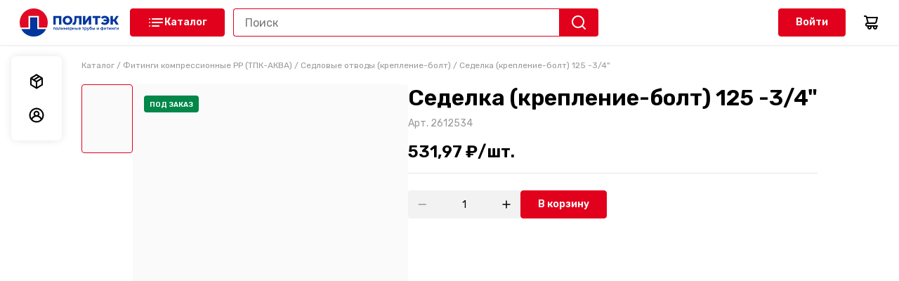

--- FILE ---
content_type: text/html; charset=utf-8
request_url: https://b2b.politek-ptk.ru/product/sedelka-kreplenie-bolt-125-34-17918/
body_size: 16592
content:
<!DOCTYPE html><html lang="ru"><head><meta charSet="utf-8"/><meta name="viewport" content="width=device-width, initial-scale=1, maximum-scale=1, user-scalable=0"/><link rel="canonical" href="https://b2b.politek-ptk.ru/product/sedelka-kreplenie-bolt-125-34-17918/"/><title>Седелка (крепление-болт) 125 -3/4&quot; купить по цене 531.97 ₽ | Интернет-магазин Компания Политэк - производство полимерных труб</title><meta name="description" content="Седелка (крепление-болт) 125 -3/4&quot; купить по цене 531.97 ₽ в интернет-магазине Компания Политэк - производство полимерных труб. Оформите заказ на сайте."/><script type="application/ld+json">{"@context":"https://schema.org/","@type":"Product","@id":"17918","name":"Седелка (крепление-болт) 125 -3/4\"","image":"https://sellty-assets-prod.storage.yandexcloud.net/image/83d17396cca4d28eac466f7b1c31f9029edc0cb6f4fca90611cadddc2f540205.jpeg","productID":"2612534","height":null,"weight":"0.444 кг","width":null,"category":"Седловые отводы (крепление-болт)","offers":{"@type":"Offer","priceCurrency":"RUB","price":"531.97","availability":"https://schema.org/InStock","itemCondition":"https://schema.org/NewCondition"}}</script><meta name="next-head-count" content="6"/><link rel="preconnect" href="https://fonts.googleapis.com"/><script data-mantine-script="true">try {
  var _colorScheme = window.localStorage.getItem("mantine-color-scheme-value");
  var colorScheme = _colorScheme === "light" || _colorScheme === "dark" || _colorScheme === "auto" ? _colorScheme : "light";
  var computedColorScheme = colorScheme !== "auto" ? colorScheme : window.matchMedia("(prefers-color-scheme: dark)").matches ? "dark" : "light";
  document.documentElement.setAttribute("data-mantine-color-scheme", computedColorScheme);
} catch (e) {}
</script><link rel="preconnect" href="https://fonts.gstatic.com" crossorigin /><link rel="preload" href="/_next/static/css/9a5fc347c17cb99d.css" as="style"/><link rel="stylesheet" href="/_next/static/css/9a5fc347c17cb99d.css" data-n-g=""/><link rel="preload" href="/_next/static/css/2aa89b988049d13e.css" as="style"/><link rel="stylesheet" href="/_next/static/css/2aa89b988049d13e.css" data-n-p=""/><link rel="preload" href="/_next/static/css/17e2d59593ad3b26.css" as="style"/><link rel="stylesheet" href="/_next/static/css/17e2d59593ad3b26.css" data-n-p=""/><noscript data-n-css=""></noscript><script defer="" nomodule="" src="/_next/static/chunks/polyfills-0d1b80a048d4787e.js"></script><script src="/_next/static/chunks/webpack-3cb798c60d438036.js" defer=""></script><script src="/_next/static/chunks/framework-3b7283d6a8166ac6.js" defer=""></script><script src="/_next/static/chunks/main-7936423ebbf549e9.js" defer=""></script><script src="/_next/static/chunks/pages/_app-3f5bf0ee56acec2c.js" defer=""></script><script src="/_next/static/chunks/664-d4f930ba38d87907.js" defer=""></script><script src="/_next/static/chunks/154-786dfb2afe751082.js" defer=""></script><script src="/_next/static/chunks/236-252ada31a5379033.js" defer=""></script><script src="/_next/static/chunks/367-257da8ce0a9a0067.js" defer=""></script><script src="/_next/static/chunks/128-b38f38b79764fdab.js" defer=""></script><script src="/_next/static/chunks/pages/product/%5Bslug%5D-60cf68116fc9f556.js" defer=""></script><script src="/_next/static/Ve_zknMQCVW3p4z9ykjl2/_buildManifest.js" defer=""></script><script src="/_next/static/Ve_zknMQCVW3p4z9ykjl2/_ssgManifest.js" defer=""></script><style data-href="https://fonts.googleapis.com/css2?family=Rubik:wght@400;600&display=swap">@font-face{font-family:'Rubik';font-style:normal;font-weight:400;font-display:swap;src:url(https://fonts.gstatic.com/l/font?kit=iJWZBXyIfDnIV5PNhY1KTN7Z-Yh-B4i1Uw&skey=cee854e66788286d&v=v31) format('woff')}@font-face{font-family:'Rubik';font-style:normal;font-weight:600;font-display:swap;src:url(https://fonts.gstatic.com/l/font?kit=iJWZBXyIfDnIV5PNhY1KTN7Z-Yh-2Y-1Uw&skey=cee854e66788286d&v=v31) format('woff')}@font-face{font-family:'Rubik';font-style:normal;font-weight:400;font-display:swap;src:url(https://fonts.gstatic.com/s/rubik/v31/iJWKBXyIfDnIV7nErXyw023e1Ik.woff2) format('woff2');unicode-range:U+0600-06FF,U+0750-077F,U+0870-088E,U+0890-0891,U+0897-08E1,U+08E3-08FF,U+200C-200E,U+2010-2011,U+204F,U+2E41,U+FB50-FDFF,U+FE70-FE74,U+FE76-FEFC,U+102E0-102FB,U+10E60-10E7E,U+10EC2-10EC4,U+10EFC-10EFF,U+1EE00-1EE03,U+1EE05-1EE1F,U+1EE21-1EE22,U+1EE24,U+1EE27,U+1EE29-1EE32,U+1EE34-1EE37,U+1EE39,U+1EE3B,U+1EE42,U+1EE47,U+1EE49,U+1EE4B,U+1EE4D-1EE4F,U+1EE51-1EE52,U+1EE54,U+1EE57,U+1EE59,U+1EE5B,U+1EE5D,U+1EE5F,U+1EE61-1EE62,U+1EE64,U+1EE67-1EE6A,U+1EE6C-1EE72,U+1EE74-1EE77,U+1EE79-1EE7C,U+1EE7E,U+1EE80-1EE89,U+1EE8B-1EE9B,U+1EEA1-1EEA3,U+1EEA5-1EEA9,U+1EEAB-1EEBB,U+1EEF0-1EEF1}@font-face{font-family:'Rubik';font-style:normal;font-weight:400;font-display:swap;src:url(https://fonts.gstatic.com/s/rubik/v31/iJWKBXyIfDnIV7nMrXyw023e1Ik.woff2) format('woff2');unicode-range:U+0460-052F,U+1C80-1C8A,U+20B4,U+2DE0-2DFF,U+A640-A69F,U+FE2E-FE2F}@font-face{font-family:'Rubik';font-style:normal;font-weight:400;font-display:swap;src:url(https://fonts.gstatic.com/s/rubik/v31/iJWKBXyIfDnIV7nFrXyw023e1Ik.woff2) format('woff2');unicode-range:U+0301,U+0400-045F,U+0490-0491,U+04B0-04B1,U+2116}@font-face{font-family:'Rubik';font-style:normal;font-weight:400;font-display:swap;src:url(https://fonts.gstatic.com/s/rubik/v31/iJWKBXyIfDnIV7nDrXyw023e1Ik.woff2) format('woff2');unicode-range:U+0307-0308,U+0590-05FF,U+200C-2010,U+20AA,U+25CC,U+FB1D-FB4F}@font-face{font-family:'Rubik';font-style:normal;font-weight:400;font-display:swap;src:url(https://fonts.gstatic.com/s/rubik/v31/iJWKBXyIfDnIV7nPrXyw023e1Ik.woff2) format('woff2');unicode-range:U+0100-02BA,U+02BD-02C5,U+02C7-02CC,U+02CE-02D7,U+02DD-02FF,U+0304,U+0308,U+0329,U+1D00-1DBF,U+1E00-1E9F,U+1EF2-1EFF,U+2020,U+20A0-20AB,U+20AD-20C0,U+2113,U+2C60-2C7F,U+A720-A7FF}@font-face{font-family:'Rubik';font-style:normal;font-weight:400;font-display:swap;src:url(https://fonts.gstatic.com/s/rubik/v31/iJWKBXyIfDnIV7nBrXyw023e.woff2) format('woff2');unicode-range:U+0000-00FF,U+0131,U+0152-0153,U+02BB-02BC,U+02C6,U+02DA,U+02DC,U+0304,U+0308,U+0329,U+2000-206F,U+20AC,U+2122,U+2191,U+2193,U+2212,U+2215,U+FEFF,U+FFFD}@font-face{font-family:'Rubik';font-style:normal;font-weight:600;font-display:swap;src:url(https://fonts.gstatic.com/s/rubik/v31/iJWKBXyIfDnIV7nErXyw023e1Ik.woff2) format('woff2');unicode-range:U+0600-06FF,U+0750-077F,U+0870-088E,U+0890-0891,U+0897-08E1,U+08E3-08FF,U+200C-200E,U+2010-2011,U+204F,U+2E41,U+FB50-FDFF,U+FE70-FE74,U+FE76-FEFC,U+102E0-102FB,U+10E60-10E7E,U+10EC2-10EC4,U+10EFC-10EFF,U+1EE00-1EE03,U+1EE05-1EE1F,U+1EE21-1EE22,U+1EE24,U+1EE27,U+1EE29-1EE32,U+1EE34-1EE37,U+1EE39,U+1EE3B,U+1EE42,U+1EE47,U+1EE49,U+1EE4B,U+1EE4D-1EE4F,U+1EE51-1EE52,U+1EE54,U+1EE57,U+1EE59,U+1EE5B,U+1EE5D,U+1EE5F,U+1EE61-1EE62,U+1EE64,U+1EE67-1EE6A,U+1EE6C-1EE72,U+1EE74-1EE77,U+1EE79-1EE7C,U+1EE7E,U+1EE80-1EE89,U+1EE8B-1EE9B,U+1EEA1-1EEA3,U+1EEA5-1EEA9,U+1EEAB-1EEBB,U+1EEF0-1EEF1}@font-face{font-family:'Rubik';font-style:normal;font-weight:600;font-display:swap;src:url(https://fonts.gstatic.com/s/rubik/v31/iJWKBXyIfDnIV7nMrXyw023e1Ik.woff2) format('woff2');unicode-range:U+0460-052F,U+1C80-1C8A,U+20B4,U+2DE0-2DFF,U+A640-A69F,U+FE2E-FE2F}@font-face{font-family:'Rubik';font-style:normal;font-weight:600;font-display:swap;src:url(https://fonts.gstatic.com/s/rubik/v31/iJWKBXyIfDnIV7nFrXyw023e1Ik.woff2) format('woff2');unicode-range:U+0301,U+0400-045F,U+0490-0491,U+04B0-04B1,U+2116}@font-face{font-family:'Rubik';font-style:normal;font-weight:600;font-display:swap;src:url(https://fonts.gstatic.com/s/rubik/v31/iJWKBXyIfDnIV7nDrXyw023e1Ik.woff2) format('woff2');unicode-range:U+0307-0308,U+0590-05FF,U+200C-2010,U+20AA,U+25CC,U+FB1D-FB4F}@font-face{font-family:'Rubik';font-style:normal;font-weight:600;font-display:swap;src:url(https://fonts.gstatic.com/s/rubik/v31/iJWKBXyIfDnIV7nPrXyw023e1Ik.woff2) format('woff2');unicode-range:U+0100-02BA,U+02BD-02C5,U+02C7-02CC,U+02CE-02D7,U+02DD-02FF,U+0304,U+0308,U+0329,U+1D00-1DBF,U+1E00-1E9F,U+1EF2-1EFF,U+2020,U+20A0-20AB,U+20AD-20C0,U+2113,U+2C60-2C7F,U+A720-A7FF}@font-face{font-family:'Rubik';font-style:normal;font-weight:600;font-display:swap;src:url(https://fonts.gstatic.com/s/rubik/v31/iJWKBXyIfDnIV7nBrXyw023e.woff2) format('woff2');unicode-range:U+0000-00FF,U+0131,U+0152-0153,U+02BB-02BC,U+02C6,U+02DA,U+02DC,U+0304,U+0308,U+0329,U+2000-206F,U+20AC,U+2122,U+2191,U+2193,U+2212,U+2215,U+FEFF,U+FFFD}</style></head><body><div id="__next"><style>
    #nprogress {
      pointer-events: none;
    }
    #nprogress .bar {
      background: #e1011c;
      position: fixed;
      z-index: 9999;
      top: 0;
      left: 0;
      width: 100%;
      height: 2px;
    }
    #nprogress .peg {
      display: block;
      position: absolute;
      right: 0px;
      width: 100px;
      height: 100%;
      box-shadow: 0 0 10px #e1011c, 0 0 5px #e1011c;
      opacity: 1;
      -webkit-transform: rotate(3deg) translate(0px, -4px);
      -ms-transform: rotate(3deg) translate(0px, -4px);
      transform: rotate(3deg) translate(0px, -4px);
    }
    #nprogress .spinner {
      display: block;
      position: fixed;
      z-index: 1031;
      top: 15px;
      right: 15px;
    }
    #nprogress .spinner-icon {
      width: 18px;
      height: 18px;
      box-sizing: border-box;
      border: solid 2px transparent;
      border-top-color: #e1011c;
      border-left-color: #e1011c;
      border-radius: 50%;
      -webkit-animation: nprogresss-spinner 400ms linear infinite;
      animation: nprogress-spinner 400ms linear infinite;
    }
    .nprogress-custom-parent {
      overflow: hidden;
      position: relative;
    }
    .nprogress-custom-parent #nprogress .spinner,
    .nprogress-custom-parent #nprogress .bar {
      position: absolute;
    }
    @-webkit-keyframes nprogress-spinner {
      0% {
        -webkit-transform: rotate(0deg);
      }
      100% {
        -webkit-transform: rotate(360deg);
      }
    }
    @keyframes nprogress-spinner {
      0% {
        transform: rotate(0deg);
      }
      100% {
        transform: rotate(360deg);
      }
    }
  </style><style data-mantine-styles="classes">@media (max-width: 35.99375em) {.mantine-visible-from-xs {display: none !important;}}@media (min-width: 36em) {.mantine-hidden-from-xs {display: none !important;}}@media (max-width: 47.99375em) {.mantine-visible-from-sm {display: none !important;}}@media (min-width: 48em) {.mantine-hidden-from-sm {display: none !important;}}@media (max-width: 61.99375em) {.mantine-visible-from-md {display: none !important;}}@media (min-width: 62em) {.mantine-hidden-from-md {display: none !important;}}@media (max-width: 74.99375em) {.mantine-visible-from-lg {display: none !important;}}@media (min-width: 75em) {.mantine-hidden-from-lg {display: none !important;}}@media (max-width: 87.99375em) {.mantine-visible-from-xl {display: none !important;}}@media (min-width: 88em) {.mantine-hidden-from-xl {display: none !important;}}</style><style>
        html {
          --color-header: #FFFFFF;
          --color-secondary: #ffffff;
          --color-heading: #000000;
          --color-text: #000000;
          --color-link: #E1011C;
          --color-cart-button: #000000;
          --color-button: #e1011c;
          --color-fill: #ffffff;
          --color-white: #FFFFFF;
          --color-black: #000000;
          --color-grey: #808080;
          --color-grey-20: #CCCCCC;
          --color-grey-40: #999999;
          --color-grey-60: #666666;
          --color-grey-divider: #e5e5e5;
          --color-grey-back: #f2f2f2;
          --color-error: #EB0033;
          --color-success: #008749;
          --color-product-image-bg: #FAFAFA; 
          --shadow-small: 0px 0px 12px rgba(0, 0, 0, 0.1);
        }
      </style><div class="layout_wrapper__2nRYM"><div class="Header_wrapper__EWqOt"><div class="Header_container__k1Q38"><div class="Header_group__UjfdV"><div class="Header_menuLogoGroup__bvdPq"><a class="link_link__1O02p logo_link__0PnUk" href="/"><img src="https://sellty-assets-prod.storage.yandexcloud.net/image/FsYbOxenYUf6s7fFM09T3kyRrF2zDXs73e3bomng.png" alt="Компания Политэк - производство полимерных труб"/></a><button class="Header_burgerMenu__EpoMo" type="button"><svg width="24" height="24" viewBox="0 0 24 24" fill="currentColor"><path d="M3 8H21C21.2652 8 21.5196 7.89464 21.7071 7.70711C21.8946 7.51957 22 7.26522 22 7C22 6.73478 21.8946 6.48043 21.7071 6.29289C21.5196 6.10536 21.2652 6 21 6H3C2.73478 6 2.48043 6.10536 2.29289 6.29289C2.10536 6.48043 2 6.73478 2 7C2 7.26522 2.10536 7.51957 2.29289 7.70711C2.48043 7.89464 2.73478 8 3 8ZM21 16H3C2.73478 16 2.48043 16.1054 2.29289 16.2929C2.10536 16.4804 2 16.7348 2 17C2 17.2652 2.10536 17.5196 2.29289 17.7071C2.48043 17.8946 2.73478 18 3 18H21C21.2652 18 21.5196 17.8946 21.7071 17.7071C21.8946 17.5196 22 17.2652 22 17C22 16.7348 21.8946 16.4804 21.7071 16.2929C21.5196 16.1054 21.2652 16 21 16ZM21 11H3C2.73478 11 2.48043 11.1054 2.29289 11.2929C2.10536 11.4804 2 11.7348 2 12C2 12.2652 2.10536 12.5196 2.29289 12.7071C2.48043 12.8946 2.73478 13 3 13H21C21.2652 13 21.5196 12.8946 21.7071 12.7071C21.8946 12.5196 22 12.2652 22 12C22 11.7348 21.8946 11.4804 21.7071 11.2929C21.5196 11.1054 21.2652 11 21 11Z"></path></svg></button><a class="link_link__1O02p link_link--underline_none__Xdubw" href="/"><button class="button_button__FoWD6 button_variantContained__qPrv4 button_size40__BNDtX Header_catalogBtn__l9FXa" type="button"><span class="button_iconWrapper__dsfUk"><svg width="24" height="24" viewBox="0 0 24 24" fill="currentColor"><path d="M7 8H21C21.2652 8 21.5196 7.89464 21.7071 7.70711C21.8946 7.51957 22 7.26522 22 7C22 6.73478 21.8946 6.48043 21.7071 6.29289C21.5196 6.10536 21.2652 6 21 6H7C6.73478 6 6.48043 6.10536 6.29289 6.29289C6.10536 6.48043 6 6.73478 6 7C6 7.26522 6.10536 7.51957 6.29289 7.70711C6.48043 7.89464 6.73478 8 7 8ZM16 16H7C6.73478 16 6.48043 16.1054 6.29289 16.2929C6.10536 16.4804 6 16.7348 6 17C6 17.2652 6.10536 17.5196 6.29289 17.7071C6.48043 17.8946 6.73478 18 7 18H16C16.2652 18 16.5196 17.8946 16.7071 17.7071C16.8946 17.5196 17 17.2652 17 17C17 16.7348 16.8946 16.4804 16.7071 16.2929C16.5196 16.1054 16.2652 16 16 16ZM21 11H7C6.73478 11 6.48043 11.1054 6.29289 11.2929C6.10536 11.4804 6 11.7348 6 12C6 12.2652 6.10536 12.5196 6.29289 12.7071C6.48043 12.8946 6.73478 13 7 13H21C21.2652 13 21.5196 12.8946 21.7071 12.7071C21.8946 12.5196 22 12.2652 22 12C22 11.7348 21.8946 11.4804 21.7071 11.2929C21.5196 11.1054 21.2652 11 21 11Z"></path><circle cx="3" cy="7" r="1"></circle><circle cx="3" cy="12" r="1"></circle><circle cx="3" cy="17" r="1"></circle></svg></span>Каталог</button></a></div><div class="Header_searchCart__oZt9Y"><form class="SearchInput_wrapper__ST_4R Header_searchDefault__WNfEk"><input type="text" placeholder="Поиск" class="InputDefault_input__fOIfH" value=""/><button class="InputDefault_searchButton___uzyy" type="button"><svg class="SVGIcon_icon__UMAyp SVGIcon_colorInherit__zr6Vw" width="24" height="24" viewBox="0 0 24 24" fill="currentColor"><path d="M21.7099 20.29L17.9999 16.61C19.44 14.8144 20.1374 12.5353 19.9487 10.2413C19.76 7.9473 18.6996 5.81278 16.9854 4.27664C15.2713 2.74051 13.0337 1.91951 10.7328 1.98247C8.43194 2.04543 6.24263 2.98756 4.61505 4.61514C2.98747 6.24272 2.04534 8.43204 1.98237 10.7329C1.91941 13.0338 2.74041 15.2714 4.27655 16.9855C5.81269 18.6997 7.94721 19.7601 10.2412 19.9488C12.5352 20.1375 14.8143 19.4401 16.6099 18L20.2899 21.68C20.3829 21.7737 20.4935 21.8481 20.6153 21.8989C20.7372 21.9497 20.8679 21.9758 20.9999 21.9758C21.1319 21.9758 21.2626 21.9497 21.3845 21.8989C21.5063 21.8481 21.6169 21.7737 21.7099 21.68C21.8901 21.4935 21.9909 21.2443 21.9909 20.985C21.9909 20.7257 21.8901 20.4765 21.7099 20.29ZM10.9999 18C9.61544 18 8.26206 17.5895 7.11091 16.8203C5.95977 16.0511 5.06256 14.9579 4.53275 13.6788C4.00293 12.3997 3.86431 10.9922 4.13441 9.63437C4.4045 8.2765 5.07119 7.02922 6.05016 6.05025C7.02912 5.07128 8.27641 4.4046 9.63427 4.1345C10.9921 3.86441 12.3996 4.00303 13.6787 4.53284C14.9578 5.06266 16.051 5.95986 16.8202 7.11101C17.5894 8.26215 17.9999 9.61553 17.9999 11C17.9999 12.8565 17.2624 14.637 15.9497 15.9497C14.6369 17.2625 12.8564 18 10.9999 18Z"></path></svg></button></form><button type="button" class="Header_searchButtonMobile__Zu6_K"><svg class="SVGIcon_icon__UMAyp SVGIcon_colorDefault__3VOYZ" width="24" height="24" viewBox="0 0 24 24" fill="currentColor"><path d="M21.7099 20.29L17.9999 16.61C19.44 14.8144 20.1374 12.5353 19.9487 10.2413C19.76 7.9473 18.6996 5.81278 16.9854 4.27664C15.2713 2.74051 13.0337 1.91951 10.7328 1.98247C8.43194 2.04543 6.24263 2.98756 4.61505 4.61514C2.98747 6.24272 2.04534 8.43204 1.98237 10.7329C1.91941 13.0338 2.74041 15.2714 4.27655 16.9855C5.81269 18.6997 7.94721 19.7601 10.2412 19.9488C12.5352 20.1375 14.8143 19.4401 16.6099 18L20.2899 21.68C20.3829 21.7737 20.4935 21.8481 20.6153 21.8989C20.7372 21.9497 20.8679 21.9758 20.9999 21.9758C21.1319 21.9758 21.2626 21.9497 21.3845 21.8989C21.5063 21.8481 21.6169 21.7737 21.7099 21.68C21.8901 21.4935 21.9909 21.2443 21.9909 20.985C21.9909 20.7257 21.8901 20.4765 21.7099 20.29ZM10.9999 18C9.61544 18 8.26206 17.5895 7.11091 16.8203C5.95977 16.0511 5.06256 14.9579 4.53275 13.6788C4.00293 12.3997 3.86431 10.9922 4.13441 9.63437C4.4045 8.2765 5.07119 7.02922 6.05016 6.05025C7.02912 5.07128 8.27641 4.4046 9.63427 4.1345C10.9921 3.86441 12.3996 4.00303 13.6787 4.53284C14.9578 5.06266 16.051 5.95986 16.8202 7.11101C17.5894 8.26215 17.9999 9.61553 17.9999 11C17.9999 12.8565 17.2624 14.637 15.9497 15.9497C14.6369 17.2625 12.8564 18 10.9999 18Z"></path></svg></button><div class="Header_asideRight__LSTKV"><button class="button_button__FoWD6 button_variantContained__qPrv4 button_size40__BNDtX AuthButton_button__i48aw" type="button">Войти</button><a class="link_link__1O02p link_link--underline_none__Xdubw Cart_link__2fafw" href="/cart/"><svg class="SVGIcon_icon__UMAyp SVGIcon_colorInherit__zr6Vw" width="24" height="24" viewBox="0 0 24 24" fill="currentColor"><path d="M21 16H7C6.73478 16 6.48043 15.8946 6.29289 15.7071C6.10536 15.5196 6 15.2652 6 15C6 14.7348 6.10536 14.4804 6.29289 14.2929C6.48043 14.1054 6.73478 14 7 14H17.44C18.1087 14 18.7582 13.7767 19.2854 13.3654C19.8126 12.9542 20.1873 12.3786 20.35 11.73L22 5.24C22.0375 5.09241 22.0407 4.93821 22.0095 4.78917C21.9783 4.64013 21.9135 4.50018 21.82 4.38C21.7227 4.25673 21.5978 4.1581 21.4554 4.09208C21.3129 4.02606 21.1569 3.99452 21 4H6.76C6.55369 3.41645 6.17193 2.911 5.66707 2.55294C5.1622 2.19488 4.55894 2.00174 3.94 2H3C2.73478 2 2.48043 2.10536 2.29289 2.29289C2.10536 2.48043 2 2.73478 2 3C2 3.26522 2.10536 3.51957 2.29289 3.70711C2.48043 3.89464 2.73478 4 3 4H3.94C4.16843 3.99334 4.39226 4.06513 4.57421 4.20341C4.75615 4.34169 4.88525 4.53812 4.94 4.76L5 5.24L6.73 12C5.93435 12.0358 5.18551 12.3862 4.64822 12.9741C4.11093 13.5621 3.8292 14.3394 3.865 15.135C3.9008 15.9306 4.25121 16.6795 4.83914 17.2168C5.42707 17.7541 6.20435 18.0358 7 18H7.18C7.01554 18.4531 6.96269 18.9392 7.02593 19.4171C7.08917 19.895 7.26665 20.3506 7.54332 20.7454C7.81999 21.1401 8.18772 21.4624 8.61535 21.6849C9.04299 21.9074 9.51795 22.0235 10 22.0235C10.4821 22.0235 10.957 21.9074 11.3846 21.6849C11.8123 21.4624 12.18 21.1401 12.4567 20.7454C12.7334 20.3506 12.9108 19.895 12.9741 19.4171C13.0373 18.9392 12.9845 18.4531 12.82 18H15.18C15.0155 18.4531 14.9627 18.9392 15.0259 19.4171C15.0892 19.895 15.2666 20.3506 15.5433 20.7454C15.82 21.1401 16.1877 21.4624 16.6154 21.6849C17.043 21.9074 17.5179 22.0235 18 22.0235C18.4821 22.0235 18.957 21.9074 19.3846 21.6849C19.8123 21.4624 20.18 21.1401 20.4567 20.7454C20.7334 20.3506 20.9108 19.895 20.9741 19.4171C21.0373 18.9392 20.9845 18.4531 20.82 18H21C21.2652 18 21.5196 17.8946 21.7071 17.7071C21.8946 17.5196 22 17.2652 22 17C22 16.7348 21.8946 16.4804 21.7071 16.2929C21.5196 16.1054 21.2652 16 21 16ZM19.72 6L18.41 11.24C18.3552 11.4619 18.2262 11.6583 18.0442 11.7966C17.8623 11.9349 17.6384 12.0067 17.41 12H8.78L7.28 6H19.72ZM10 20C9.80222 20 9.60888 19.9414 9.44443 19.8315C9.27998 19.7216 9.15181 19.5654 9.07612 19.3827C9.00043 19.2 8.98063 18.9989 9.01921 18.8049C9.0578 18.6109 9.15304 18.4327 9.29289 18.2929C9.43275 18.153 9.61093 18.0578 9.80491 18.0192C9.99889 17.9806 10.2 18.0004 10.3827 18.0761C10.5654 18.1518 10.7216 18.28 10.8315 18.4444C10.9414 18.6089 11 18.8022 11 19C11 19.2652 10.8946 19.5196 10.7071 19.7071C10.5196 19.8946 10.2652 20 10 20ZM18 20C17.8022 20 17.6089 19.9414 17.4444 19.8315C17.28 19.7216 17.1518 19.5654 17.0761 19.3827C17.0004 19.2 16.9806 18.9989 17.0192 18.8049C17.0578 18.6109 17.153 18.4327 17.2929 18.2929C17.4327 18.153 17.6109 18.0578 17.8049 18.0192C17.9989 17.9806 18.2 18.0004 18.3827 18.0761C18.5654 18.1518 18.7216 18.28 18.8315 18.4444C18.9414 18.6089 19 18.8022 19 19C19 19.2652 18.8946 19.5196 18.7071 19.7071C18.5196 19.8946 18.2652 20 18 20Z"></path></svg></a></div></div></div></div></div><div class="asideMenu_outerContainer__4P8Rb"><div class="asideMenu_container__tFpme"><a class="link_link__1O02p link_link--underline_none__Xdubw asideMenu_linkItem__T5eAn" href="/orders/"><div class="asideMenu_iconWrapper__bYqMD"><svg width="24" height="24" viewBox="0 0 24 24" fill="currentColor"><path d="M21.0246 7.2405C21.0186 7.21247 21.0186 7.18347 21.0246 7.15544C21.0194 7.1309 21.0194 7.10555 21.0246 7.08101V6.98531L20.9608 6.82581C20.9349 6.78229 20.9026 6.74287 20.8651 6.70885L20.7694 6.62378H20.7162L16.5268 3.97613L12.5713 1.53051C12.4797 1.45792 12.375 1.40375 12.2629 1.37101H12.1778C12.0828 1.35515 11.9858 1.35515 11.8907 1.37101H11.7844C11.6609 1.39833 11.5425 1.44498 11.4335 1.50924L3.49055 6.45365L3.39486 6.52808L3.29916 6.61315L3.19283 6.68758L3.13966 6.75138L3.07586 6.91088V7.00657V7.07037C3.06553 7.14088 3.06553 7.21252 3.07586 7.28304V16.5658C3.0755 16.7465 3.1212 16.9243 3.20864 17.0824C3.29608 17.2406 3.42238 17.3738 3.57562 17.4696L11.5505 22.4034L11.71 22.4672H11.795C11.9749 22.5242 12.1681 22.5242 12.348 22.4672H12.433L12.5925 22.4034L20.5036 17.544C20.6568 17.4482 20.7831 17.315 20.8706 17.1569C20.958 16.9987 21.0037 16.8209 21.0033 16.6402V7.35747C21.0033 7.35747 21.0246 7.28304 21.0246 7.2405ZM11.9971 3.6784L13.8898 4.84805L7.94584 8.52711L6.04251 7.35747L11.9971 3.6784ZM10.9337 19.6281L5.08552 16.0554V9.2608L10.9337 12.8761V19.6281ZM11.9971 11.0046L9.96613 9.78182L15.9101 6.09212L17.9516 7.35747L11.9971 11.0046ZM18.9086 16.0235L13.0604 19.66V12.8761L18.9086 9.2608V16.0235Z"></path></svg></div><span class="asideMenu_itemText__oorNX">Мои заказы</span></a><a class="link_link__1O02p link_link--underline_none__Xdubw asideMenu_linkItem__T5eAn" href="/profile/"><div class="asideMenu_iconWrapper__bYqMD"><svg width="24" height="24" viewBox="0 0 24 24" fill="currentColor"><path d="M12 1.54289C9.96977 1.54675 7.98443 2.14093 6.28585 3.25308C4.58726 4.36522 3.24875 5.94731 2.43335 7.80666C1.61794 9.666 1.36084 11.7223 1.69335 13.7252C2.02587 15.7281 2.93365 17.591 4.30612 19.0871C5.28636 20.1497 6.47606 20.9977 7.80025 21.5777C9.12444 22.1577 10.5544 22.4571 12 22.4571C13.4457 22.4571 14.8757 22.1577 16.1998 21.5777C17.524 20.9977 18.7137 20.1497 19.694 19.0871C21.0665 17.591 21.9742 15.7281 22.3067 13.7252C22.6393 11.7223 22.3822 9.666 21.5667 7.80666C20.7513 5.94731 19.4128 4.36522 17.7143 3.25308C16.0157 2.14093 14.0303 1.54675 12 1.54289ZM12 20.3852C9.83158 20.3819 7.74893 19.5375 6.19035 18.0299C6.66354 16.8779 7.46852 15.8926 8.50298 15.1992C9.53744 14.5058 10.7547 14.1356 12 14.1356C13.2454 14.1356 14.4627 14.5058 15.4971 15.1992C16.5316 15.8926 17.3366 16.8779 17.8097 18.0299C16.2512 19.5375 14.1685 20.3819 12 20.3852ZM9.90646 9.91723C9.90646 9.50316 10.0292 9.09839 10.2593 8.7541C10.4893 8.40981 10.8163 8.14147 11.1989 7.98301C11.5814 7.82455 12.0024 7.78309 12.4085 7.86388C12.8146 7.94466 13.1876 8.14405 13.4804 8.43685C13.7732 8.72964 13.9726 9.10268 14.0534 9.5088C14.1342 9.91491 14.0927 10.3359 13.9343 10.7184C13.7758 11.101 13.5075 11.4279 13.1632 11.658C12.8189 11.888 12.4141 12.0108 12 12.0108C11.4448 12.0108 10.9123 11.7902 10.5197 11.3976C10.127 11.005 9.90646 10.4725 9.90646 9.91723ZM19.2334 16.198C18.2981 14.5982 16.8586 13.3539 15.1404 12.6598C15.6734 12.0555 16.0207 11.3102 16.1406 10.5133C16.2605 9.71648 16.1479 8.90196 15.8164 8.16752C15.4849 7.43307 14.9484 6.80989 14.2715 6.37276C13.5946 5.93562 12.8059 5.70311 12 5.70311C11.1942 5.70311 10.4055 5.93562 9.7286 6.37276C9.05167 6.80989 8.51524 7.43307 8.1837 8.16752C7.85216 8.90196 7.73959 9.71648 7.85949 10.5133C7.97939 11.3102 8.32668 12.0555 8.85967 12.6598C7.14146 13.3539 5.70199 14.5982 4.76671 16.198C4.02133 14.9283 3.62751 13.4831 3.6257 12.0108C3.6257 9.78981 4.508 7.65976 6.07849 6.08926C7.64899 4.51877 9.77903 3.63648 12 3.63648C14.2211 3.63648 16.3511 4.51877 17.9216 6.08926C19.4921 7.65976 20.3744 9.78981 20.3744 12.0108C20.3726 13.4831 19.9788 14.9283 19.2334 16.198Z"></path></svg></div><span class="asideMenu_itemText__oorNX">Мои данные</span></a></div></div><div class="layout_content__9w_qd"><div class="container_item__j_EVr product_breadcrumbsContainer__GTJsa"><p class="product_breadcrumbs__f2K5Z navigationCatalog_marginDefault__8Rzfy" itemscope="" itemType="https://schema.org/BreadcrumbList"><span itemProp="itemListElement" itemscope="" itemType="https://schema.org/ListItem"><span class="navigationCatalog_separator__gpRyw"></span><a class="link_link__1O02p link_link--underline_none__Xdubw navigationCatalog_link__8oMN5" itemProp="item" href="/"><span itemProp="name">Каталог</span><meta itemProp="position" content="1"/></a></span><span itemProp="itemListElement" itemscope="" itemType="https://schema.org/ListItem"><span class="navigationCatalog_separator__gpRyw"> / </span><a class="link_link__1O02p link_link--underline_none__Xdubw navigationCatalog_link__8oMN5" itemProp="item" href="/catalog/fitingi-kompressionnye-pp-tpk-akva-294/"><span itemProp="name">Фитинги компрессионные PP (ТПК-АКВА)</span><meta itemProp="position" content="2"/></a></span><span itemProp="itemListElement" itemscope="" itemType="https://schema.org/ListItem"><span class="navigationCatalog_separator__gpRyw"> / </span><a class="link_link__1O02p link_link--underline_none__Xdubw navigationCatalog_link__8oMN5" itemProp="item" href="/catalog/fitingi-kompressionnye-pp-tpk-akva-294/sedlovye-otvody-kreplenie-bolt-1144/"><span itemProp="name">Седловые отводы (крепление-болт)</span><meta itemProp="position" content="3"/></a></span><span class="navigationCatalog_plugText__qOqdE"> <span class="navigationCatalog_separator__gpRyw"> / </span>Седелка (крепление-болт) 125 -3/4&quot;</span></p></div><div class="container_item__j_EVr product_mainContainer__6iPcs"><div itemscope="" itemType="http://schema.org/Product"><div class="product_info__3nYar"><div class="slider_container___LK_l"><div class="slider_mainImageSliderGroup__cPEP2"><div class="ImageTags_container__87T56"><div class="OnOrderTag_container__T3s_F"><span class="OnOrderTag_text__iUJlM">Под заказ</span></div></div><div class="keen-slider slider_mainSlider__fjxi0"><div class="keen-slider__slide"><div><span style="box-sizing:border-box;display:block;overflow:hidden;width:initial;height:initial;background:none;opacity:1;border:0;margin:0;padding:0;position:absolute;top:0;left:0;bottom:0;right:0"><img src="[data-uri]" decoding="async" data-nimg="fill" style="position:absolute;top:0;left:0;bottom:0;right:0;box-sizing:border-box;padding:0;border:none;margin:auto;display:block;width:0;height:0;min-width:100%;max-width:100%;min-height:100%;max-height:100%;object-fit:contain;object-position:center"/><noscript><img sizes="100vw" srcSet="/_next/image/?url=https%3A%2F%2Fsellty-assets-prod.storage.yandexcloud.net%2Fimage%2F83d17396cca4d28eac466f7b1c31f9029edc0cb6f4fca90611cadddc2f540205.jpeg&amp;w=768&amp;q=100 768w, /_next/image/?url=https%3A%2F%2Fsellty-assets-prod.storage.yandexcloud.net%2Fimage%2F83d17396cca4d28eac466f7b1c31f9029edc0cb6f4fca90611cadddc2f540205.jpeg&amp;w=1280&amp;q=100 1280w, /_next/image/?url=https%3A%2F%2Fsellty-assets-prod.storage.yandexcloud.net%2Fimage%2F83d17396cca4d28eac466f7b1c31f9029edc0cb6f4fca90611cadddc2f540205.jpeg&amp;w=1440&amp;q=100 1440w, /_next/image/?url=https%3A%2F%2Fsellty-assets-prod.storage.yandexcloud.net%2Fimage%2F83d17396cca4d28eac466f7b1c31f9029edc0cb6f4fca90611cadddc2f540205.jpeg&amp;w=1920&amp;q=100 1920w" src="/_next/image/?url=https%3A%2F%2Fsellty-assets-prod.storage.yandexcloud.net%2Fimage%2F83d17396cca4d28eac466f7b1c31f9029edc0cb6f4fca90611cadddc2f540205.jpeg&amp;w=1920&amp;q=100" decoding="async" data-nimg="fill" style="position:absolute;top:0;left:0;bottom:0;right:0;box-sizing:border-box;padding:0;border:none;margin:auto;display:block;width:0;height:0;min-width:100%;max-width:100%;min-height:100%;max-height:100%;object-fit:contain;object-position:center" loading="lazy"/></noscript></span></div></div></div></div><div class="keen-slider slider_thumbsGroup__OSCjo"><div class="keen-slider__slide slider_thumbSlide__WQmoy"><div class="slider_thumbImageWrapper__uJ_hu"><span style="box-sizing:border-box;display:block;overflow:hidden;width:initial;height:initial;background:none;opacity:1;border:0;margin:0;padding:0;position:absolute;top:0;left:0;bottom:0;right:0"><img src="[data-uri]" decoding="async" data-nimg="fill" style="position:absolute;top:0;left:0;bottom:0;right:0;box-sizing:border-box;padding:0;border:none;margin:auto;display:block;width:0;height:0;min-width:100%;max-width:100%;min-height:100%;max-height:100%;object-fit:contain;object-position:center"/><noscript><img sizes="100vw" srcSet="/_next/image/?url=https%3A%2F%2Fsellty-assets-prod.storage.yandexcloud.net%2Fimage%2F83d17396cca4d28eac466f7b1c31f9029edc0cb6f4fca90611cadddc2f540205.jpeg&amp;w=768&amp;q=100 768w, /_next/image/?url=https%3A%2F%2Fsellty-assets-prod.storage.yandexcloud.net%2Fimage%2F83d17396cca4d28eac466f7b1c31f9029edc0cb6f4fca90611cadddc2f540205.jpeg&amp;w=1280&amp;q=100 1280w, /_next/image/?url=https%3A%2F%2Fsellty-assets-prod.storage.yandexcloud.net%2Fimage%2F83d17396cca4d28eac466f7b1c31f9029edc0cb6f4fca90611cadddc2f540205.jpeg&amp;w=1440&amp;q=100 1440w, /_next/image/?url=https%3A%2F%2Fsellty-assets-prod.storage.yandexcloud.net%2Fimage%2F83d17396cca4d28eac466f7b1c31f9029edc0cb6f4fca90611cadddc2f540205.jpeg&amp;w=1920&amp;q=100 1920w" src="/_next/image/?url=https%3A%2F%2Fsellty-assets-prod.storage.yandexcloud.net%2Fimage%2F83d17396cca4d28eac466f7b1c31f9029edc0cb6f4fca90611cadddc2f540205.jpeg&amp;w=1920&amp;q=100" decoding="async" data-nimg="fill" style="position:absolute;top:0;left:0;bottom:0;right:0;box-sizing:border-box;padding:0;border:none;margin:auto;display:block;width:0;height:0;min-width:100%;max-width:100%;min-height:100%;max-height:100%;object-fit:contain;object-position:center" loading="lazy"/></noscript></span></div></div></div></div><div class="product_description__KPATa"><h1 class="text_h1__0J_eN Title_title__bLNTp" itemProp="name">Седелка (крепление-болт) 125 -3/4&quot;</h1><p class="text_text__jYg6z text_sizeSmall__07X7I text_colorSecondary__DoJGp product_vendorCode__m1ng7">Арт. <span itemProp="productID">2612534</span></p><p class="text_text__jYg6z text_colorPrimary__dv8L1 price_item__w5PWX price_price__Drg8v" itemProp="offers" itemscope="" itemType="http://schema.org/Offer"><meta content="531.97" itemProp="price"/>531,97 ₽/шт.</p><div class="product_separator__maN9M"></div><div class="product_storagesGroup__oH3Lk"></div><div class="product_storeSelectWrapper__PDiX9"><div class="product_counterWrapper__x45LY"><div><div class="CounterDefault_container__hkril"><button disabled="" type="button" class="CounterDefault_minusButton__K5lr0"><svg class="SVGIcon_icon__UMAyp SVGIcon_colorInherit__zr6Vw" width="24" height="24" viewBox="0 0 24 24" fill="currentColor"><path fill-rule="evenodd" clip-rule="evenodd" d="M6.5 12C6.5 11.5858 6.83579 11.25 7.25 11.25L17.25 11.25C17.6642 11.25 18 11.5858 18 12C18 12.4142 17.6642 12.75 17.25 12.75L7.25 12.75C6.83579 12.75 6.5 12.4142 6.5 12Z"></path></svg></button><input class="CounterDefault_input__xh2EM" type="text" value="1"/><button type="button" class="CounterDefault_plusButton__CgCgr"><svg class="SVGIcon_icon__UMAyp SVGIcon_colorInherit__zr6Vw" width="24" height="24" viewBox="0 0 24 24" fill="currentColor"><path d="M12.7803 7.00099C12.7808 6.58677 12.4455 6.25055 12.0313 6.25001C11.617 6.24947 11.2808 6.58481 11.2803 6.99903L11.2721 11.25H7C6.58579 11.25 6.25 11.5858 6.25 12C6.25 12.4142 6.58579 12.75 7 12.75H11.2701L11.262 16.999C11.2614 17.4132 11.5968 17.7495 12.011 17.75C12.4252 17.7505 12.7614 17.4152 12.762 17.001L12.7701 12.75H17C17.4142 12.75 17.75 12.4142 17.75 12C17.75 11.5858 17.4142 11.25 17 11.25H12.7721L12.7803 7.00099Z"></path></svg></button></div></div><button class="button_button__FoWD6 button_variantContained__qPrv4 button_size40__BNDtX" type="button">В корзину</button></div></div></div></div><div class="descriptionBlock_container__IaQDd"><div class="descriptionBlock_tabsGroup__7DdoA"><button type="button" class="tabButton_button__UxxjR tabButton_active__YHOkz">Описание</button><button type="button" class="tabButton_button__UxxjR">Характеристики</button></div><div><div class="descriptionBlock_contentWrapper__3I8o_"><div class="descriptionHtml_descriptionHtml__7BSvg"></div></div></div></div></div></div><div class="PriceCartMobile_container__aHnIc"><button class="button_button__FoWD6 button_variantContained__qPrv4 button_size40__BNDtX button_fullWidth__6SKvg PriceCartMobile_button__Vd1Ik" type="button">В корзину</button></div></div><div class="footer_outer__AZRgV" style="color:black"><div class="container_item__j_EVr footer_container__1N_Hy"><div class="footer_column__uWe2_"><a class="link_link__1O02p footer_logoLink__AWwmG" href="/"><img src="https://sellty-assets-prod.storage.yandexcloud.net/image/FsYbOxenYUf6s7fFM09T3kyRrF2zDXs73e3bomng.png" alt=""/></a><div><a href="tel: +7 (495) 789 - 32 - 76" class="footer_phoneLink__5upvW" style="color:black">+7 (495) 789 - 32 - 76</a><p class="footer_address__wsk3h">143000, г.Одинцово, ул.Транспортная д.2/ 300004, г.Тула, ул.Щегловская засека, д.31</p><a href="mailto: info@politek-ptk.ru" class="footer_emailLink__rVo5u" style="color:black" target="_blank" rel="noopener noreferrer">info@politek-ptk.ru</a></div></div><div class="footer_column__uWe2_"><div class="footer_socialsGroup__sc3Lt"></div><button class="button_button__FoWD6 button_variantContained__qPrv4 button_size40__BNDtX footer_feedbackButton__Xt10F" type="button">Обратная связь</button></div></div></div></div></div><script id="__NEXT_DATA__" type="application/json">{"props":{"pageProps":{"baseUrl":"https://b2b.politek-ptk.ru","domain":"b2b.politek-ptk.ru","initUser":null,"initSeller":{"id":"15","logo":"https://sellty-assets-prod.storage.yandexcloud.net/image/FsYbOxenYUf6s7fFM09T3kyRrF2zDXs73e3bomng.png","icon":null,"phone":"+7 (495) 789 - 32 - 76","address":"143000, г.Одинцово, ул.Транспортная д.2/ 300004, г.Тула, ул.Щегловская засека, д.31","email":"info@politek-ptk.ru","domain":"b2b.politek-ptk","name":"Компания Политэк - производство полимерных труб","description":"ТОП-производитель  полимерных трубопроводов и фасонных частей к ним","head_scripts":null,"hide_amount":false,"show_basket":false,"show_discount":false,"stores":null,"only_authorised_order":false,"payment_offer":null,"show_payment_offer":false,"individual_order":false,"allow_custom_order_fields":false,"expanded_view":false,"slider_expanded_view":false,"show_variants":false,"groups":[{"id":"286","name":"Водоснабжение и отопление PP-R: Трубы","logo":"https://sellty-assets-prod.storage.yandexcloud.net/image/svOI14jny9c2nvp1AhYTthuEiMDinstsNu8YDzZN.png","slug":"vodosnabzenie-i-otoplenie-pp-r-truby-286","meta_tag_title":null,"meta_tag_description":null,"categories":[{"id":"1110","name":"Труба из полипропилена  SDR11 (PN10) для холодного водоснабжения, длина по  4 м","slug":"truba-iz-polipropilena-sdr11-pn10-dlya-xolodnogo-vodosnabzeniya-dlina-po-4-m-1110","meta_tag_title":null,"meta_tag_description":null},{"id":"35588","name":"Труба из полипропилена  SDR11 (PN10) для холодного водоснабжения, длина по 2 м","slug":"truba-iz-polipropilena-sdr11-pn10-dlya-xolodnogo-vodosnabzeniya-dlina-po-2-m-35588","meta_tag_title":null,"meta_tag_description":null},{"id":"1111","name":"Труба из полипропилена SDR 6 (PN20) холодного и горячего водоснабжения, длина по 4 м","slug":"truba-iz-polipropilena-sdr-6-pn20-xolodnogo-i-goryacego-vodosnabzeniya-dlina-po-4-m-1111","meta_tag_title":null,"meta_tag_description":null},{"id":"35663","name":"Труба из полипропилена SDR 6 (PN20) холодного и горячего водоснабжения, длина по 2 м","slug":"truba-iz-polipropilena-sdr-6-pn20-xolodnogo-i-goryacego-vodosnabzeniya-dlina-po-2-m-35663","meta_tag_title":null,"meta_tag_description":null},{"id":"1112","name":"Труба из полипропилена SDR 7,4 (PN20) для ГВ и отопления, армированная стекловолокном, длина 4 м","slug":"truba-iz-polipropilena-sdr-74-pn20-dlya-gv-i-otopleniya-armirovannaya-steklovoloknom-dlina-4-m-1112","meta_tag_title":null,"meta_tag_description":null},{"id":"35824","name":"Труба из полипропилена SDR 7,4 (PN20) для ГВ и отопления, армированная стекловолокном, длина 2 м","slug":"truba-iz-polipropilena-sdr-74-pn20-dlya-gv-i-otopleniya-armirovannaya-steklovoloknom-dlina-2-m-35824","meta_tag_title":null,"meta_tag_description":null},{"id":"1114","name":"Труба из полипропилена SDR 6 (PN25) для горячего водоснабжения и отопления, стекловолокно, длина 4 м","slug":"truba-iz-polipropilena-sdr-6-pn25-dlya-goryacego-vodosnabzeniya-i-otopleniya-steklovolokno-dlina-4-m-1114","meta_tag_title":null,"meta_tag_description":null},{"id":"35823","name":"Труба из полипропилена SDR 6 (PN25) для горячего водоснабжения и отопления, стекловолокно, длина 2 м","slug":"truba-iz-polipropilena-sdr-6-pn25-dlya-goryacego-vodosnabzeniya-i-otopleniya-steklovolokno-dlina-2-m-35823","meta_tag_title":null,"meta_tag_description":null}]},{"id":"288","name":"Водоснабжение и отопление PP-R: Фитинги","logo":"https://sellty-assets-prod.storage.yandexcloud.net/image/HJ9frew10d8WwqzHlQjLAbcUc5bRNBa5pBWdaFi0.png","slug":"vodosnabzenie-i-otoplenie-pp-r-fitingi-288","meta_tag_title":null,"meta_tag_description":null,"categories":[{"id":"1241","name":"Муфта","slug":"mufta-1241","meta_tag_title":null,"meta_tag_description":null},{"id":"1117","name":"Муфта переходная В/В","slug":"mufta-perexodnaya-vv-1117","meta_tag_title":null,"meta_tag_description":null},{"id":"1118","name":"Муфта переходная В/Н","slug":"mufta-perexodnaya-vn-1118","meta_tag_title":null,"meta_tag_description":null},{"id":"832","name":"Муфта комбинированная ВР","slug":"mufta-kombinirovannaya-vr-832","meta_tag_title":null,"meta_tag_description":null},{"id":"833","name":"Муфта комбинированная ВР под ключ","slug":"mufta-kombinirovannaya-vr-pod-klyuc-833","meta_tag_title":null,"meta_tag_description":null},{"id":"834","name":"Муфта комбинированная НР","slug":"mufta-kombinirovannaya-nr-834","meta_tag_title":null,"meta_tag_description":null},{"id":"835","name":"Муфта комбинированная НР под ключ","slug":"mufta-kombinirovannaya-nr-pod-klyuc-835","meta_tag_title":null,"meta_tag_description":null},{"id":"1242","name":"Муфта разъемная (американка) с ВР","slug":"mufta-razemnaya-amerikanka-s-vr-1242","meta_tag_title":null,"meta_tag_description":null},{"id":"1243","name":"Муфта разъемная (американка) с НР","slug":"mufta-razemnaya-amerikanka-s-nr-1243","meta_tag_title":null,"meta_tag_description":null},{"id":"1244","name":"Муфта переходная с накидной гайкой","slug":"mufta-perexodnaya-s-nakidnoi-gaikoi-1244","meta_tag_title":null,"meta_tag_description":null},{"id":"1245","name":"Тройник","slug":"troinik-1245","meta_tag_title":null,"meta_tag_description":null},{"id":"1246","name":"Тройник переходной","slug":"troinik-perexodnoi-1246","meta_tag_title":null,"meta_tag_description":null},{"id":"846","name":"Тройник комбинированный ВР","slug":"troinik-kombinirovannyi-vr-846","meta_tag_title":null,"meta_tag_description":null},{"id":"847","name":"Тройник комбинированный НР","slug":"troinik-kombinirovannyi-nr-847","meta_tag_title":null,"meta_tag_description":null},{"id":"848","name":"Угольник 90 (отвод)","slug":"ugolnik-90-otvod-848","meta_tag_title":null,"meta_tag_description":null},{"id":"849","name":"Угольник 45 (отвод)","slug":"ugolnik-45-otvod-849","meta_tag_title":null,"meta_tag_description":null},{"id":"850","name":"Угольник комб. ВР","slug":"ugolnik-komb-vr-850","meta_tag_title":null,"meta_tag_description":null},{"id":"852","name":"Угольник комб. с креплением ВР","slug":"ugolnik-komb-s-krepleniem-vr-852","meta_tag_title":null,"meta_tag_description":null},{"id":"851","name":"Угольник комб. НР","slug":"ugolnik-komb-nr-851","meta_tag_title":null,"meta_tag_description":null},{"id":"853","name":"Угольник комб. с креплением НР","slug":"ugolnik-komb-s-krepleniem-nr-853","meta_tag_title":null,"meta_tag_description":null},{"id":"861","name":"Угольник с накидной гайкой","slug":"ugolnik-s-nakidnoi-gaikoi-861","meta_tag_title":null,"meta_tag_description":null},{"id":"855","name":"Крестовина","slug":"krestovina-855","meta_tag_title":null,"meta_tag_description":null},{"id":"856","name":"Заглушка","slug":"zagluska-856","meta_tag_title":null,"meta_tag_description":null},{"id":"857","name":"Заглушка с резьбой","slug":"zagluska-s-rezboi-857","meta_tag_title":null,"meta_tag_description":null},{"id":"858","name":"Обводы раструбные","slug":"obvody-rastrubnye-858","meta_tag_title":null,"meta_tag_description":null},{"id":"7984","name":"Обводное колено","slug":"obvodnoe-koleno-7984","meta_tag_title":null,"meta_tag_description":null},{"id":"862","name":"Компенсаторы PPR","slug":"kompensatory-ppr-862","meta_tag_title":null,"meta_tag_description":null},{"id":"859","name":"Опора","slug":"opora-859","meta_tag_title":null,"meta_tag_description":null},{"id":"1546","name":"Угольник комб. с креплением 2-й ВР","slug":"ugolnik-komb-s-krepleniem-2-i-vr-1546","meta_tag_title":null,"meta_tag_description":null},{"id":"1547","name":"Угольник комб. с креплением 2-й НР","slug":"ugolnik-komb-s-krepleniem-2-i-nr-1547","meta_tag_title":null,"meta_tag_description":null},{"id":"8012","name":"Муфты разъемные (американки)  пластиковые","slug":"mufty-razemnye-amerikanki-plastikovye-8012","meta_tag_title":null,"meta_tag_description":null},{"id":"35544","name":"Отвод переходной В/Н 45°","slug":"otvod-perexodnoi-vn-45-35544","meta_tag_title":null,"meta_tag_description":null},{"id":"35545","name":"Отвод переходной В/Н 90°","slug":"otvod-perexodnoi-vn-90-35545","meta_tag_title":null,"meta_tag_description":null},{"id":"35546","name":"Отвод переходной В/В 90°","slug":"otvod-perexodnoi-vv-90-35546","meta_tag_title":null,"meta_tag_description":null}]},{"id":"290","name":"Водоснабжение и отопление PP-R: Запорная арматура","logo":"https://sellty-assets-prod.storage.yandexcloud.net/image/RGoFf3OaYHho3mZgqGXQYLNJ0ZWxyl4njRNqYkWD.png","slug":"vodosnabzenie-i-otoplenie-pp-r-zapornaya-armatura-290","meta_tag_title":"","meta_tag_description":"","categories":[{"id":"1121","name":"Фильтр PPRC В/В 45˚","slug":"filtr-pprc-vv-450-1121","meta_tag_title":null,"meta_tag_description":null},{"id":"1122","name":"Фильтр PPRC В/Н 45˚","slug":"filtr-pprc-vn-450-1122","meta_tag_title":null,"meta_tag_description":null},{"id":"1123","name":"Вентиль PPR","slug":"ventil-ppr-1123","meta_tag_title":null,"meta_tag_description":null},{"id":"1125","name":"Кран шаровой для радиатора прямой","slug":"kran-sarovoi-dlya-radiatora-pryamoi-1125","meta_tag_title":null,"meta_tag_description":null},{"id":"42349","name":"Кран пласт.шаровой стандартнопроходной ручка-бабочка","slug":"kran-plastsarovoi-standartnoproxodnoi-rucka-babocka-42349","meta_tag_title":"Кран пласт.шаровой стандартнопроходной ручка-бабочка","meta_tag_description":""},{"id":"843","name":"Кран шаровой для радиатора угловой","slug":"kran-sarovoi-dlya-radiatora-uglovoi-843","meta_tag_title":null,"meta_tag_description":null},{"id":"1124","name":"Кран пластиковый шаровой полнопроходной","slug":"kran-plastikovyi-sarovoi-polnoproxodnoi-1124","meta_tag_title":null,"meta_tag_description":null},{"id":"42083","name":"Кран пласт.шаровой стандартнопроходной","slug":"kran-plastsarovoi-standartnoproxodnoi-42083","meta_tag_title":"","meta_tag_description":""}]},{"id":"293","name":"Трубы ПНД","logo":"https://sellty-assets-prod.storage.yandexcloud.net/image/xE5rH7GQ8gMJt2BvJ8dkFAwwQmAqa1vFj4I9Oc2p.png","slug":"truby-pnd-293","meta_tag_title":null,"meta_tag_description":null,"categories":[{"id":"1127","name":"Полиэтиленовая труба PE-RT повышенной термостойкости для напольного отопления POLITEK-PERT","slug":"polietilenovaya-truba-pe-rt-povysennoi-termostoikosti-dlya-napolnogo-otopleniya-politek-pert-1127","meta_tag_title":null,"meta_tag_description":null},{"id":"1128","name":"Трубы ПНД РЕ 100 PN 16 SDR 11,0","slug":"truby-pnd-re-100-pn-16-sdr-110-1128","meta_tag_title":null,"meta_tag_description":null},{"id":"1129","name":"Трубы ПНД РЕ 100 PN12,5 SDR 13,6","slug":"truby-pnd-re-100-pn125-sdr-136-1129","meta_tag_title":null,"meta_tag_description":null},{"id":"1130","name":"Трубы ПНД  РЕ 100 PN10 SDR 17","slug":"truby-pnd-re-100-pn10-sdr-17-1130","meta_tag_title":null,"meta_tag_description":null},{"id":"1131","name":"Трубы ПНД  РЕ 100 PN8 SDR 21","slug":"truby-pnd-re-100-pn8-sdr-21-1131","meta_tag_title":null,"meta_tag_description":null}]},{"id":"294","name":"Фитинги компрессионные PP (ТПК-АКВА)","logo":"https://sellty-assets-prod.storage.yandexcloud.net/image/tZp561z4JaV29oZAjopJ2tgc7EsHKCArg5uRKrlx.png","slug":"fitingi-kompressionnye-pp-tpk-akva-294","meta_tag_title":null,"meta_tag_description":null,"categories":[{"id":"1132","name":"Муфта соединительная","slug":"mufta-soedinitelnaya-1132","meta_tag_title":null,"meta_tag_description":null},{"id":"1133","name":"Муфта переходная","slug":"mufta-perexodnaya-1133","meta_tag_title":null,"meta_tag_description":null},{"id":"1134","name":"Муфта ВР","slug":"mufta-vr-1134","meta_tag_title":null,"meta_tag_description":null},{"id":"1135","name":"Муфта НР","slug":"mufta-nr-1135","meta_tag_title":null,"meta_tag_description":null},{"id":"1136","name":"Тройник равнопроходной","slug":"troinik-ravnoproxodnoi-1136","meta_tag_title":null,"meta_tag_description":null},{"id":"1137","name":"Тройник переходной","slug":"troinik-perexodnoi-1137","meta_tag_title":null,"meta_tag_description":null},{"id":"1138","name":"Тройник ВР","slug":"troinik-vr-1138","meta_tag_title":null,"meta_tag_description":null},{"id":"1139","name":"Тройник НР","slug":"troinik-nr-1139","meta_tag_title":null,"meta_tag_description":null},{"id":"1140","name":"Отводы","slug":"otvody-1140","meta_tag_title":"","meta_tag_description":""},{"id":"1141","name":"Отвод ВР","slug":"otvod-vr-1141","meta_tag_title":null,"meta_tag_description":null},{"id":"1142","name":"Отвод НР","slug":"otvod-nr-1142","meta_tag_title":null,"meta_tag_description":null},{"id":"1143","name":"Заглушка цанговая","slug":"zagluska-cangovaya-1143","meta_tag_title":null,"meta_tag_description":null},{"id":"1144","name":"Седловые отводы (крепление-болт)","slug":"sedlovye-otvody-kreplenie-bolt-1144","meta_tag_title":"","meta_tag_description":""},{"id":"1548","name":"Кран шаровой В/В резьба","slug":"kran-sarovoi-vv-rezba-1548","meta_tag_title":null,"meta_tag_description":null},{"id":"1549","name":"Кран шаровой Н/Н резьба","slug":"kran-sarovoi-nn-rezba-1549","meta_tag_title":null,"meta_tag_description":null},{"id":"1550","name":"Кран шаровой Н/В резьба","slug":"kran-sarovoi-nv-rezba-1550","meta_tag_title":null,"meta_tag_description":null},{"id":"1551","name":"Кран шаровой разъемный с ВР","slug":"kran-sarovoi-razemnyi-s-vr-1551","meta_tag_title":null,"meta_tag_description":null},{"id":"1552","name":"Кран шаровой разъемный с НР","slug":"kran-sarovoi-razemnyi-s-nr-1552","meta_tag_title":null,"meta_tag_description":null},{"id":"1553","name":"Кран шаровой разъемный","slug":"kran-sarovoi-razemnyi-1553","meta_tag_title":null,"meta_tag_description":null},{"id":"1554","name":"Ключ для ПНД Фитингов","slug":"klyuc-dlya-pnd-fitingov-1554","meta_tag_title":null,"meta_tag_description":null},{"id":"1555","name":"Фланцевое соединение компрессионное без металла","slug":"flancevoe-soedinenie-kompressionnoe-bez-metalla-1555","meta_tag_title":null,"meta_tag_description":null},{"id":"8324","name":"Уплотнительные кольца в упаковке","slug":"uplotnitelnye-kolca-v-upakovke-8324","meta_tag_title":null,"meta_tag_description":null}]},{"id":"295","name":"Внутренняя канализация PP-H: Трубы","logo":"https://sellty-assets-prod.storage.yandexcloud.net/image/WlXeCP9bwtKu7e0jckChL9ZcPfynxLLhd99AuUzU.png","slug":"vnutrennyaya-kanalizaciya-pp-h-truby-295","meta_tag_title":null,"meta_tag_description":null,"categories":[{"id":"1145","name":"Труба Стандарт","slug":"truba-standart-1145","meta_tag_title":null,"meta_tag_description":null},{"id":"1146","name":"Труба ЭКОНОМ","slug":"truba-ekonom-1146","meta_tag_title":null,"meta_tag_description":null}]},{"id":"296","name":"Внутренняя канализация PP-H: Фасонные части","logo":"https://sellty-assets-prod.storage.yandexcloud.net/image/zfQZLVQQLGS6JbTLFIQeprI51K7MPu0jdbFcTQdc.png","slug":"vnutrennyaya-kanalizaciya-pp-h-fasonnye-casti-296","meta_tag_title":null,"meta_tag_description":null,"categories":[{"id":"1148","name":"Отвод","slug":"otvod-1148","meta_tag_title":null,"meta_tag_description":null},{"id":"1149","name":"Тройник равнопроходной","slug":"troinik-ravnoproxodnoi-1149","meta_tag_title":null,"meta_tag_description":null},{"id":"1150","name":"Тройник переходной","slug":"troinik-perexodnoi-1150","meta_tag_title":null,"meta_tag_description":null},{"id":"1151","name":"Муфта двухраструбная","slug":"mufta-dvuxrastrubnaya-1151","meta_tag_title":null,"meta_tag_description":null},{"id":"1152","name":"Муфта ремонтная","slug":"mufta-remontnaya-1152","meta_tag_title":null,"meta_tag_description":null},{"id":"1153","name":"Патрубок компенсационный","slug":"patrubok-kompensacionnyi-1153","meta_tag_title":null,"meta_tag_description":null},{"id":"1154","name":"Переход эксцентрический","slug":"perexod-ekscentriceskii-1154","meta_tag_title":null,"meta_tag_description":null},{"id":"1155","name":"Ревизия","slug":"reviziya-1155","meta_tag_title":null,"meta_tag_description":null},{"id":"1156","name":"Крестовина одноплоскостная","slug":"krestovina-odnoploskostnaya-1156","meta_tag_title":null,"meta_tag_description":null},{"id":"1158","name":"Крестовина двухплоскостная","slug":"krestovina-dvuxploskostnaya-1158","meta_tag_title":null,"meta_tag_description":null},{"id":"1159","name":"Заглушка","slug":"zagluska-1159","meta_tag_title":null,"meta_tag_description":null},{"id":"1160","name":"Переход на чугун (тапер)","slug":"perexod-na-cugun-taper-1160","meta_tag_title":null,"meta_tag_description":null},{"id":"1161","name":"Присоединение к унитазу","slug":"prisoedinenie-k-unitazu-1161","meta_tag_title":null,"meta_tag_description":null},{"id":"1162","name":"Хомут с защелкой","slug":"xomut-s-zashhelkoi-1162","meta_tag_title":null,"meta_tag_description":null},{"id":"1685","name":"Зонт вентиляционный","slug":"zont-ventilyacionnyi-1685","meta_tag_title":null,"meta_tag_description":null},{"id":"1686","name":"Вакуумный клапан (аэратор)","slug":"vakuumnyi-klapan-aerator-1686","meta_tag_title":null,"meta_tag_description":null},{"id":"1687","name":"Трап","slug":"trap-1687","meta_tag_title":null,"meta_tag_description":null},{"id":"1688","name":"Обратный клапан","slug":"obratnyi-klapan-1688","meta_tag_title":null,"meta_tag_description":null},{"id":"1689","name":"Уплотнительные кольца","slug":"uplotnitelnye-kolca-1689","meta_tag_title":null,"meta_tag_description":null},{"id":"1690","name":"Резина переходная на чугун","slug":"rezina-perexodnaya-na-cugun-1690","meta_tag_title":null,"meta_tag_description":null},{"id":"1691","name":"Манжета переходная резиновая","slug":"manzeta-perexodnaya-rezinovaya-1691","meta_tag_title":null,"meta_tag_description":null},{"id":"1692","name":"Утеплитель Джермафлекс","slug":"uteplitel-dzermafleks-1692","meta_tag_title":null,"meta_tag_description":null},{"id":"8330","name":"Восстановители раструба","slug":"vosstanoviteli-rastruba-8330","meta_tag_title":null,"meta_tag_description":null}]},{"id":"297","name":"Вн. канализация с улучшенным шумопоглощением PP-H","logo":"https://sellty-assets-prod.storage.yandexcloud.net/image/dqNN93RHElvv7glvqBNYbvnPUllSJ2hNcE8jNUwK.png","slug":"vn-kanalizaciya-s-ulucsennym-sumopogloshheniem-pp-h-297","meta_tag_title":null,"meta_tag_description":null,"categories":[{"id":"1164","name":"Трубы","slug":"truby-1164","meta_tag_title":null,"meta_tag_description":null},{"id":"1165","name":"Отвод","slug":"otvod-1165","meta_tag_title":null,"meta_tag_description":null},{"id":"1166","name":"Тройник равнопроходной","slug":"troinik-ravnoproxodnoi-1166","meta_tag_title":null,"meta_tag_description":null},{"id":"1168","name":"Тройник переходной","slug":"troinik-perexodnoi-1168","meta_tag_title":null,"meta_tag_description":null},{"id":"1169","name":"Муфта двухраструбная","slug":"mufta-dvuxrastrubnaya-1169","meta_tag_title":null,"meta_tag_description":null},{"id":"1170","name":"Муфта ремонтная","slug":"mufta-remontnaya-1170","meta_tag_title":null,"meta_tag_description":null},{"id":"1171","name":"Патрубок компенсационный","slug":"patrubok-kompensacionnyi-1171","meta_tag_title":null,"meta_tag_description":null},{"id":"1172","name":"Переход эксцентричный","slug":"perexod-ekscentricnyi-1172","meta_tag_title":null,"meta_tag_description":null},{"id":"1173","name":"Ревизия","slug":"reviziya-1173","meta_tag_title":null,"meta_tag_description":null},{"id":"1174","name":"Крестовина одноплоскостная","slug":"krestovina-odnoploskostnaya-1174","meta_tag_title":null,"meta_tag_description":null},{"id":"1175","name":"Крестовина двухплоскостная","slug":"krestovina-dvuxploskostnaya-1175","meta_tag_title":null,"meta_tag_description":null},{"id":"1176","name":"Заглушка","slug":"zagluska-1176","meta_tag_title":null,"meta_tag_description":null},{"id":"1177","name":"Хомут","slug":"xomut-1177","meta_tag_title":null,"meta_tag_description":null}]},{"id":"301","name":"Наружная канализация PP-H","logo":"https://sellty-assets-prod.storage.yandexcloud.net/image/jhyr9nSvzZlUDtFSYELtNntmvxMlGVxB0bkS6fOt.png","slug":"naruznaya-kanalizaciya-pp-h-301","meta_tag_title":null,"meta_tag_description":null,"categories":[{"id":"1182","name":"Трубы","slug":"truby-1182","meta_tag_title":null,"meta_tag_description":null},{"id":"1183","name":"Отвод","slug":"otvod-1183","meta_tag_title":null,"meta_tag_description":null},{"id":"1184","name":"Тройник равнопроходной","slug":"troinik-ravnoproxodnoi-1184","meta_tag_title":null,"meta_tag_description":null},{"id":"1185","name":"Тройник переходной","slug":"troinik-perexodnoi-1185","meta_tag_title":null,"meta_tag_description":null},{"id":"1186","name":"Муфта двухраструбная","slug":"mufta-dvuxrastrubnaya-1186","meta_tag_title":null,"meta_tag_description":null},{"id":"1187","name":"Муфта ремонтная","slug":"mufta-remontnaya-1187","meta_tag_title":null,"meta_tag_description":null},{"id":"1188","name":"Ревизия","slug":"reviziya-1188","meta_tag_title":null,"meta_tag_description":null},{"id":"1189","name":"Переход эксцентрический","slug":"perexod-ekscentriceskii-1189","meta_tag_title":null,"meta_tag_description":null},{"id":"1190","name":"Крестовина одноплоскостная","slug":"krestovina-odnoploskostnaya-1190","meta_tag_title":null,"meta_tag_description":null},{"id":"1191","name":"Крестовина двухплоскостная","slug":"krestovina-dvuxploskostnaya-1191","meta_tag_title":null,"meta_tag_description":null},{"id":"1192","name":"Заглушка","slug":"zagluska-1192","meta_tag_title":null,"meta_tag_description":null},{"id":"7985","name":"Патрубок компенсационный","slug":"patrubok-kompensacionnyi-7985","meta_tag_title":null,"meta_tag_description":null},{"id":"1193","name":"Обратный клапан","slug":"obratnyi-klapan-1193","meta_tag_title":null,"meta_tag_description":null}]},{"id":"302","name":"Системы канализации и дренажа PE двухслойные трубы ПОЛИТЭК 3000: Трубы","logo":"https://sellty-assets-prod.storage.yandexcloud.net/image/8oRS0S2qL8AsczDomFj1j5fyzPhKTWFmbstbg3MB.png","slug":"sistemy-kanalizacii-i-drenaza-pe-dvuxsloinye-truby-politek-3000-truby-302","meta_tag_title":"","meta_tag_description":"","categories":[{"id":"1194","name":"Двухслойная с раструбом для нк и прокладки кабеля","slug":"dvuxsloinaya-s-rastrubom-dlya-nk-i-prokladki-kabelya-1194","meta_tag_title":null,"meta_tag_description":null},{"id":"1195","name":"Двухслойная без раструба для дренажа 360","slug":"dvuxsloinaya-bez-rastruba-dlya-drenaza-360-1195","meta_tag_title":null,"meta_tag_description":null},{"id":"1196","name":"Двухслойная без раструба для дренажа 240","slug":"dvuxsloinaya-bez-rastruba-dlya-drenaza-240-1196","meta_tag_title":null,"meta_tag_description":null},{"id":"1197","name":"Двухслойная без раструба для дренажа 120","slug":"dvuxsloinaya-bez-rastruba-dlya-drenaza-120-1197","meta_tag_title":null,"meta_tag_description":null},{"id":"1696","name":"Дренажные трубы (ПЭ)","slug":"drenaznye-truby-pe-1696","meta_tag_title":null,"meta_tag_description":null},{"id":"1697","name":"Геоткань","slug":"geotkan-1697","meta_tag_title":null,"meta_tag_description":null},{"id":"7911","name":"Колодец","slug":"kolodec-7911","meta_tag_title":null,"meta_tag_description":null}]},{"id":"303","name":"Системы канализации и дренажа PE двухслойные фитинги ПОЛИТЭК 3000: Фасонные части","logo":"https://sellty-assets-prod.storage.yandexcloud.net/image/JpNd4jMVpwOuDB7Iq9Jv96sZGtPGXMeNLPYEZssB.png","slug":"sistemy-kanalizacii-i-drenaza-pe-dvuxsloinye-fitingi-politek-3000-fasonnye-casti-303","meta_tag_title":"","meta_tag_description":"","categories":[{"id":"1198","name":"Отвод","slug":"otvod-1198","meta_tag_title":null,"meta_tag_description":null},{"id":"1199","name":"Тройник равнопроходной","slug":"troinik-ravnoproxodnoi-1199","meta_tag_title":null,"meta_tag_description":null},{"id":"1200","name":"Тройник переходной","slug":"troinik-perexodnoi-1200","meta_tag_title":null,"meta_tag_description":null},{"id":"1201","name":"Переход","slug":"perexod-1201","meta_tag_title":null,"meta_tag_description":null},{"id":"1202","name":"Переход к гладкой трубе","slug":"perexod-k-gladkoi-trube-1202","meta_tag_title":null,"meta_tag_description":null},{"id":"1203","name":"Муфта двухраструбная","slug":"mufta-dvuxrastrubnaya-1203","meta_tag_title":null,"meta_tag_description":null},{"id":"1204","name":"Заглушка","slug":"zagluska-1204","meta_tag_title":null,"meta_tag_description":null},{"id":"1695","name":"Уплотнительное кольцо","slug":"uplotnitelnoe-kolco-1695","meta_tag_title":null,"meta_tag_description":null},{"id":"2397","name":"Кинеты","slug":"kinety-2397","meta_tag_title":null,"meta_tag_description":null}]},{"id":"1273","name":"Хомуты сантехнические","logo":"https://sellty-assets-prod.storage.yandexcloud.net/image/524e39955d6b25ca78bcac7a71905a8050e048fccb8fd7547bbb8aa5ca958c48.webp","slug":"xomuty-santexniceskie-1273","meta_tag_title":null,"meta_tag_description":null,"categories":[{"id":"8102","name":"Хомуты стальные","slug":"xomuty-stalnye-8102","meta_tag_title":null,"meta_tag_description":null}]},{"id":"1059","name":"Продукция собственного производства","logo":null,"slug":"produkciya-sobstvennogo-proizvodstva-1059","meta_tag_title":null,"meta_tag_description":null,"categories":[{"id":"7928","name":"Седелка \"ТПК-АКВА\"","slug":"sedelka-tpk-akva-7928","meta_tag_title":null,"meta_tag_description":null},{"id":"41478","name":"Трубы для внутренней канализации Ø50 толщина стенки 1,5 мм ЭКОНОМ","slug":"truby-dlya-vnutrennei-kanalizacii-o50-tolshhina-stenki-15-mm-ekonom-41478","meta_tag_title":null,"meta_tag_description":null},{"id":"41479","name":"Трубы для внутренней канализации Ø110, толщина стенки 2,2 мм ЭКОНОМ","slug":"truby-dlya-vnutrennei-kanalizacii-o110-tolshhina-stenki-22-mm-ekonom-41479","meta_tag_title":null,"meta_tag_description":null}]},{"id":"4242","name":"Оборудование для монтажа и комплектующие","logo":"https://sellty-assets-prod.storage.yandexcloud.net/image/52e7b7058f83fd6a84bc3f08a57ab1ce4f250c0504c34fe0847eead4d506e147.webp","slug":"oborudovanie-dlya-montaza-i-komplektuyushhie-4242","meta_tag_title":null,"meta_tag_description":null,"categories":[{"id":"1684","name":"Оборудование для монтажа труб","slug":"oborudovanie-dlya-montaza-trub-1684","meta_tag_title":null,"meta_tag_description":null},{"id":"27088","name":"Смазки и Спреи","slug":"smazki-i-sprei-27088","meta_tag_title":null,"meta_tag_description":null}]}],"settings":{"hd_color":"#000000","tx_color":"#000000","lk_color":"#E1011C","bg_color":"#000000","main_color":"#FFFFFF","second_color":"#ffffff","bt_color":"#e1011c","fill_color":"#ffffff","currency":"RUB","socials":[],"notification":{"status":false,"title":null,"text":null},"delivery_status":true,"time_works":[{"name":"workDays","start":"00:00","end":"00:00"},{"name":"weekend","start":"00:00","end":"00:00"}]},"payment_methods":[]},"initCookies":{"cardsViewMode":"cards","storeId":null,"closedNotify":null},"sellerStrategy":"update-server","initProduct":{"id":"17918","name":"Седелка (крепление-болт) 125 -3/4\"","vendor_code":"2612534","price":"531.97","real_price":"531.97","amount":"0","amount_wait":"0","weight":"0.444 кг","volume":"0.0033 л","length":" см","width":" см","height":" см","variants_status":false,"description":"Седелка (крепление-болт) 125 -3/4\"","multiply":"1","status":true,"on_order":true,"slug":"sedelka-kreplenie-bolt-125-34-17918","digital":false,"meta_tag_title":null,"meta_tag_description":null,"stores":null,"base_product_attributes":[],"images":[{"id":"193806","name":null,"storage_object":{"url":"https://sellty-assets-prod.storage.yandexcloud.net/image/83d17396cca4d28eac466f7b1c31f9029edc0cb6f4fca90611cadddc2f540205.jpeg"}}],"price_list":[],"product_attributes":[],"product_variant_attributes":[],"related_products":[],"links":[],"taplink":null,"qty_unit":{"title":"шт."}},"group":{"id":"294","name":"Фитинги компрессионные PP (ТПК-АКВА)","slug":"fitingi-kompressionnye-pp-tpk-akva-294"},"category":{"id":"1144","name":"Седловые отводы (крепление-болт)","slug":"sedlovye-otvody-kreplenie-bolt-1144","group_id":"294"},"scheme":{"@context":"https://schema.org/","@type":"Product","@id":"17918","name":"Седелка (крепление-болт) 125 -3/4\"","image":"https://sellty-assets-prod.storage.yandexcloud.net/image/83d17396cca4d28eac466f7b1c31f9029edc0cb6f4fca90611cadddc2f540205.jpeg","productID":"2612534","height":null,"weight":"0.444 кг","width":null,"category":"Седловые отводы (крепление-болт)","offers":{"@type":"Offer","priceCurrency":"RUB","price":"531.97","availability":"https://schema.org/InStock","itemCondition":"https://schema.org/NewCondition"}}},"__N_SSP":true},"page":"/product/[slug]","query":{"slug":"sedelka-kreplenie-bolt-125-34-17918"},"buildId":"Ve_zknMQCVW3p4z9ykjl2","isFallback":false,"gssp":true,"customServer":true,"scriptLoader":[]}</script></body></html>

--- FILE ---
content_type: text/css; charset=UTF-8
request_url: https://b2b.politek-ptk.ru/_next/static/css/f71181a273ade021.css
body_size: 4473
content:
.paginationButton_button__wPLyd{width:40px;height:40px;padding:0;border:none;border-radius:2px;background-color:transparent;cursor:pointer;color:var(--color-text);font-style:normal;letter-spacing:0;font-size:14px;line-height:20px;font-weight:400;display:flex;justify-content:center;align-items:center}@media only screen and (max-width:767px){.paginationButton_button__wPLyd{width:30px;height:30px}}.paginationButton_button__wPLyd:disabled{color:#999ca6;cursor:auto}.paginationButton_active__3Xdta{background-color:var(--color-button);color:var(--color-fill)}.pagination_pagination__gll1N{margin-top:32px;display:flex;justify-content:center}@media only screen and (max-width:1279px){.pagination_pagination__gll1N{margin-top:24px}}.productsViewButtons_group__nvzzm{display:flex;align-items:center;gap:8px}@media only screen and (max-width:767px){.productsViewButtons_group__nvzzm{display:none}}.productsViewButtons_button__jXE8u{padding:0;background:none;border:none;outline:none;cursor:pointer;-webkit-border-radius:0;-webkit-appearance:none;-moz-appearance:none;border-radius:0;appearance:none;display:flex;color:var(--color-grey-20);transition:color .16s ease-in-out}.productsViewButtons_active__52M9W,.productsViewButtons_button__jXE8u:hover{color:var(--color-text)}.LoadMore_button__YrVfz{padding:0;background:none;border:none;outline:none;cursor:pointer;-webkit-border-radius:0;-webkit-appearance:none;-moz-appearance:none;border-radius:0;appearance:none;font-style:normal;letter-spacing:0;font-size:14px;line-height:20px;font-weight:600;display:flex;align-items:center;justify-content:center;gap:8px;width:100%;height:40px;border-radius:4px;background-color:var(--color-grey-back);color:#000}.LoadMore_button__YrVfz:disabled{color:var(--color-grey-40);cursor:auto}.LoadMore_loader___n2jm{--loader-color:var(--color-grey-40)}.multiplyText_multiply__Vx4h4{margin-top:6px}@media only screen and (max-width:1279px){.multiplyText_multiply__Vx4h4{text-align:center}}.multiplyText_alignCenter__h5N9b{text-align:center}.OutOfStockTag_container__JCh0h{display:flex;align-items:center;border-radius:4px;background-color:var(--color-grey-40);height:24px;padding:0 8px;z-index:1}.OutOfStockTag_text__oV7lj{margin-bottom:-2px;color:#fff;text-transform:uppercase;font-size:10px;font-weight:600;line-height:1;letter-spacing:.02em}.MainImage_container__FptnH{display:flex;justify-content:center;align-items:center;position:relative;margin-bottom:8px;border-radius:4px;background-color:var(--color-product-image-bg);aspect-ratio:3/4;overflow:hidden}.MainImage_infoGroup____LXp{position:absolute;display:flex;align-items:flex-start;flex-direction:column;padding:16px;inset:0;z-index:1;border-radius:4px}@media only screen and (max-width:767px){.MainImage_infoGroup____LXp{padding:8px}}.MainImage_panel__KqN89{position:absolute;inset:0;border-radius:4px;background-color:#fff}.MainImage_noImageIcon__AnZbm{width:76px;height:75px;color:var(--color-grey-divider)}@media only screen and (max-width:767px){.MainImage_noImageIcon__AnZbm{width:40px;height:40px}}.DiscountTag_container__j6_PB{flex-shrink:0;display:flex;align-items:center;width:-webkit-fit-content;width:-moz-fit-content;width:fit-content;height:20px;padding:0 6px;border-radius:4px;font-size:10px;font-weight:600;line-height:14px;letter-spacing:.02em;text-align:left;text-underline-position:from-font;-webkit-text-decoration-skip-ink:none;text-decoration-skip-ink:none;color:#fff;background:linear-gradient(102.21deg,#eb3f42 45.13%,#eb5790)}@media only screen and (max-width:767px){.DiscountTag_container__j6_PB{height:18px;padding:0 4px}}.ProductDiscountPrice_priceGroup__OxxMU{position:relative;z-index:0;display:flex;align-items:baseline;gap:8px;word-break:break-all;overflow:hidden}@media only screen and (max-width:767px){.ProductDiscountPrice_priceGroup__OxxMU{gap:6px}}.ProductDiscountPrice_price__yTVY6{flex-shrink:0;font-weight:700}@media only screen and (max-width:767px){.ProductDiscountPrice_price__yTVY6{font-style:normal;letter-spacing:0;font-size:14px;line-height:20px;font-weight:600}}.ProductDiscountPrice_realPrice__gTXHp{-webkit-text-decoration-line:line-through;text-decoration-line:line-through;color:var(--color-grey-40);flex-shrink:0}@media only screen and (max-width:767px){.ProductDiscountPrice_realPrice__gTXHp{font-style:normal;letter-spacing:0;font-size:12px;line-height:17px;font-weight:400}}.ProductDiscountPrice_noDiscountTagDimmer__xjjX0{flex-shrink:0;align-self:center;position:-webkit-sticky;position:sticky;right:-1px;top:0;bottom:0;margin-left:-6px;width:8px;height:16px;background:linear-gradient(90deg,hsla(0,0%,100%,0),#fff 79.17%)}.ProductDiscountPrice_discountTag__Erll1{align-self:flex-start;position:-webkit-sticky;position:sticky;right:0;z-index:1}.ProductDiscountPrice_discountTag__Erll1:after{content:"";position:absolute;width:8px;height:100%;top:0;bottom:0;left:-8px;background:linear-gradient(90deg,hsla(0,0%,100%,0),#fff 79.17%)}.CounterSecondary_container__69i0K{display:flex;align-items:center;width:96px;height:40px;border-radius:4px;border:1px solid var(--color-grey-divider)}.CounterSecondary_container__69i0K[data-disabled]{border-color:var(--color-grey-back)}.CounterSecondary_fullwidth__cRfQy{width:100%}.CounterSecondary_input__9ogI7{flex-grow:1;min-width:30px;height:100%;padding-left:10px;border:0;background-color:transparent;outline:none;color:var(--color-text);font-style:normal;letter-spacing:0;font-size:14px;line-height:20px;font-weight:400}.CounterSecondary_input__9ogI7:disabled{background-color:var(--color-grey-back);color:var(--color-grey-40);-webkit-text-fill-color:var(--color-grey-40);opacity:1}.CounterSecondary_controls__52v1J{display:flex;flex-direction:column}.CounterSecondary_minusButton__Tbeh9,.CounterSecondary_plusButton__8fYg2{padding:0;background:none;border:none;outline:none;cursor:pointer;-webkit-border-radius:0;-webkit-appearance:none;-moz-appearance:none;border-radius:0;appearance:none;flex-shrink:0;display:flex;align-items:center;justify-content:center;width:20px;height:19px;color:var(--color-text);transition:color .15s ease-in-out;background-color:var(--color-grey-back)}.CounterSecondary_minusButton__Tbeh9:disabled,.CounterSecondary_plusButton__8fYg2:disabled{color:var(--color-grey-40);background-color:var(--color-grey-back);cursor:default}.CounterSecondary_minusButton__Tbeh9:not(:disabled):hover,.CounterSecondary_plusButton__8fYg2:not(:disabled):hover{color:var(--color-button)}.CounterDefault_container__hkril{display:flex;align-items:center;width:100%;max-width:160px;background:var(--color-grey-back);border-radius:4px}.CounterDefault_fullwidth__ylvxe{width:100%;max-width:100%}.CounterDefault_minusButton__K5lr0,.CounterDefault_plusButton__CgCgr{padding:0;background:none;border:none;outline:none;cursor:pointer;-webkit-border-radius:0;-webkit-appearance:none;-moz-appearance:none;border-radius:0;appearance:none;flex-shrink:0;display:flex;align-items:center;justify-content:center;width:40px;height:40px;color:var(--color-text);transition:color .15s ease-in-out}.CounterDefault_minusButton__K5lr0:disabled,.CounterDefault_plusButton__CgCgr:disabled{color:var(--color-grey-40);cursor:default}.CounterDefault_minusButton__K5lr0:not(:disabled):hover,.CounterDefault_plusButton__CgCgr:not(:disabled):hover{color:var(--color-button)}.CounterDefault_input__xh2EM{min-width:30px;flex-grow:1;height:40px;border:0;background-color:transparent;outline:none;text-align:center;color:var(--color-text);font-style:normal;letter-spacing:0;font-size:14px;line-height:20px;font-weight:400}.CounterDefault_input__xh2EM:disabled{color:var(--color-grey-40);-webkit-text-fill-color:var(--color-grey-40);opacity:1}.LinkButton_button__jWadG{padding:0;background:none;border:none;outline:none;cursor:pointer;-webkit-border-radius:0;-webkit-appearance:none;-moz-appearance:none;border-radius:0;appearance:none;font-style:normal;letter-spacing:0;font-size:14px;line-height:20px;font-weight:400;color:var(--color-link)}.Prices_container__JJAsz{margin-bottom:24px;padding:8px;background-color:#f7f7f7;border-radius:4px}.Prices_item__OURJF{display:flex;align-items:center;gap:8px}.Prices_item__OURJF+.Prices_item__OURJF{margin-top:4px}.Prices_name__5gS5n{flex-basis:50%;margin-right:auto;display:-webkit-box;-webkit-box-orient:vertical;-webkit-line-clamp:1;text-overflow:ellipsis;overflow:hidden}.Prices_deltaNegative__V8Xci{color:var(--color-error)}.VariantsItems_item__h0FtX{margin-bottom:24px}.VariantsItems_title___LVPY{margin-bottom:8px}@media only screen and (max-width:767px){.VariantsItems_title___LVPY{font-style:normal;letter-spacing:0;font-size:12px;line-height:17px;font-weight:400}}.VariantsItems_itemsGroup__WFcoW{display:flex;flex-wrap:wrap;gap:8px}.VariantsItems_button__2DYSg{background:none;border:none;outline:none;cursor:pointer;-webkit-border-radius:0;-webkit-appearance:none;-moz-appearance:none;border-radius:0;appearance:none;font-style:normal;letter-spacing:0;font-size:12px;line-height:17px;font-weight:400;display:inline-flex;align-items:center;justify-content:center;padding:4px 8px;min-width:40px;min-height:32px;word-break:break-all;text-align:left;background-color:var(--color-grey-back);border-radius:4px;color:var(--color-text)}.VariantsItems_button__2DYSg:disabled{color:var(--color-grey-40);cursor:auto}.VariantsItems_selected__o6_3F{background-color:var(--color-button);color:var(--color-fill)}.Controls_wrapper__3Fp3v{margin-top:auto;background-color:#fff}@media only screen and (max-width:767px){.Controls_wrapper__3Fp3v{position:-webkit-sticky;position:sticky;bottom:-1px;left:0;right:0;padding:16px 12px}}.Controls_isSticky__UeV6_{box-shadow:0 0 12px 0 rgba(0,0,0,.102)}.Controls_content___K0GJ{display:flex;gap:12px}@media only screen and (max-width:767px){.Controls_counterContainer__zTGfS{max-width:132px}}.Controls_button__k5yqk{flex-grow:1}@media only screen and (max-width:767px){.VariantsInfo_content__KJUkz{padding:12px 12px 0}}.VariantsInfo_title__DsKKc{margin-bottom:24px}@media only screen and (max-width:767px){.VariantsInfo_title__DsKKc{display:none}}.VariantsInfo_titleGroup___wfFU{display:none}@media only screen and (max-width:767px){.VariantsInfo_titleGroup___wfFU{display:grid;grid-template-columns:60px 1fr 60px;align-items:center;grid-gap:20px;gap:20px;height:52px;margin:-12px -12px 12px;padding:0 12px;border-bottom:1px solid var(--color-grey-divider)}}.VariantsInfo_titleSm__ymhId{font-style:normal;letter-spacing:0;font-size:14px;line-height:20px;font-weight:600;text-align:center}.VariantsInfo_closeButton__PG_zN{color:var(--color-text)!important}.VariantsInfo_infoGroup__UmCaG{display:flex;align-items:flex-start;gap:16px;margin-bottom:24px}.VariantsInfo_noImageGroup__7QXo_{flex-shrink:0;display:flex;align-items:center;justify-content:center;width:84px;height:112px;border-radius:4px;background-color:var(--color-product-image-bg);color:var(--color-grey-divider)}.VariantsInfo_imageGroup__P403c{flex-shrink:0;position:relative;width:98px;height:112px}.VariantsInfo_name__Alxam{margin-bottom:4px}.VariantsInfo_vendorCode__WaZX3{margin-bottom:8px}.VariantsInfo_loadingGroup__di8Hf{position:absolute;inset:0;top:30px;display:flex;align-items:center;justify-content:center;background-color:hsla(0,0%,100%,.337);z-index:1}@media only screen and (max-width:767px){.VariantsInfo_loadingGroup__di8Hf{top:36px}}.VariantsModal_inner___LGrI{padding:0}.VariantsModal_content__1spUW{display:flex;flex-direction:column;width:476px;padding:40px;box-shadow:none;border-radius:0}@media only screen and (max-width:767px){.VariantsModal_content__1spUW{width:100%;height:100dvh;padding:0;max-height:100dvh}}.VariantsModal_body__GkAZn{display:flex;flex-direction:column}.VariantsModal_loaderGroup__6LFUH{display:flex;align-items:center;justify-content:center;width:100px;height:100px}.VariantsModal_closeButton__CaGlB{position:absolute;top:16px;right:16px}@media only screen and (max-width:767px){.VariantsModal_closeButton__CaGlB{display:none}}.price_item__YNED_{display:inline-flex;margin-bottom:4px}@media only screen and (max-width:1279px){.price_item__YNED_{opacity:1}}.price_text__xcSbx{font-style:normal;letter-spacing:0;font-size:16px;line-height:22px;font-weight:600;color:var(--color-text)}@media only screen and (max-width:767px){.price_text__xcSbx{display:-webkit-box;-webkit-box-orient:vertical;-webkit-line-clamp:1;text-overflow:ellipsis;overflow:hidden;font-style:normal;letter-spacing:0;font-size:14px;line-height:20px;font-weight:600}}.price_hovered__KFUwQ{opacity:0}@media only screen and (max-width:1279px){.price_hovered__KFUwQ{opacity:1}}@media only screen and (max-width:767px){.price_price__5gJZ7{font-style:normal;letter-spacing:0;font-size:14px;line-height:20px;font-weight:600}.price_qtyUnitClassName__teoLm{display:none}}.CartButtonRow_group__Y6d6D{flex-grow:1;display:flex;justify-content:flex-end}@media only screen and (max-width:1279px){.CartButtonRow_group__Y6d6D{margin-top:0}}.CartButtonRow_counterGroup___NAZr{margin-left:auto;margin-right:16px}@media only screen and (max-width:1279px){.CartButtonRow_counterSecondary__fkXfj{display:none!important}}.CartButtonRow_counterDefault__phYXw{display:none;max-width:120px}@media only screen and (max-width:1279px){.CartButtonRow_counterDefault__phYXw{display:flex}}.CartButtonRow_button__1eD9a{flex-grow:1}.CartButtonRow_cartButton__xihIg{gap:0;width:120px;padding:2px 14px 2px 7px}.CartButtonRow_toCartButton__DcETr{width:120px;padding:2px 0}.Name_name__ErM4X{height:40px;display:-webkit-box;-webkit-box-orient:vertical;-webkit-line-clamp:2;text-overflow:ellipsis;overflow:hidden;font-style:normal;letter-spacing:0;font-size:14px;line-height:20px;font-weight:400;word-break:break-word}@media only screen and (max-width:767px){.Name_name__ErM4X{font-style:normal;letter-spacing:0;font-size:12px;line-height:17px;font-weight:400;height:34px}}.Name_hovered__BtHeU{opacity:0}@media only screen and (max-width:1279px){.Name_hovered__BtHeU{opacity:1}}.isProductAvailable_group__AX0Ma{display:flex;align-items:center}.isProductAvailable_clockIcon__JWThh,.isProductAvailable_icon__muICO{flex-shrink:0;margin-right:8px}.isProductAvailable_clockIcon__JWThh{color:#ffcb00}.isProductAvailable_availableText__Omjr6,.isProductAvailable_notAvailableText__D6y00{white-space:nowrap}.isProductAvailable_availableText__Omjr6{font-style:normal;letter-spacing:0;font-size:14px;line-height:20px;font-weight:400;color:var(--color-text)}.isProductAvailable_notAvailableText__D6y00{font-style:normal;letter-spacing:0;font-size:14px;line-height:20px;font-weight:400;color:var(--color-grey-40)}.HoverContent_container__Pcx71{position:absolute;left:0;right:0;bottom:0;pointer-events:none;opacity:0;display:flex;flex-direction:column;justify-content:flex-end;transition:opacity .2s ease-in}@media only screen and (max-width:1279px){.HoverContent_container__Pcx71{display:none}}.HoverContent_visible__n_L_7{pointer-events:auto;opacity:.9}.HoverContent_content__Mrckm{padding-top:8px;background-color:#fff}.HoverContent_name__g6XrS{display:-webkit-box;-webkit-box-orient:vertical;-webkit-line-clamp:12;text-overflow:ellipsis;overflow:hidden}.onOrder_container__bQwsT{flex-shrink:0;display:flex;align-items:center}.onOrder_icon__3SeoQ{flex-shrink:0;margin-right:8px;color:#47a347}.onOrder_text__lEt9B{font-weight:400;font-size:14px;line-height:20px;color:var(--color-text)}.CartButton_group__u0DJO{display:flex;gap:8px;margin-top:12px}@media only screen and (max-width:1279px){.CartButton_group__u0DJO{margin-top:0}}@media only screen and (max-width:1439px){.CartButton_counterContainer__zo2Ye{max-width:132px}}@media only screen and (max-width:1279px){.CartButton_counterContainer__zo2Ye{flex-shrink:0;max-width:none;width:calc(50% - 4px)}}.CartButton_button__rsHWZ{flex-grow:1}.storageAmount_storeAmount__c6ybe{font-style:normal;letter-spacing:0;font-size:14px;line-height:20px;font-weight:400;color:var(--color-grey-40)}.BottomSlide_container__Wvy2w{display:none;position:fixed;right:0;bottom:0;left:0;padding:16px 24px;background-color:#fff;z-index:2;box-shadow:0 0 12px 0 rgba(0,0,0,.102)}@media only screen and (max-width:1279px){.BottomSlide_container__Wvy2w{display:block}}@media only screen and (max-width:767px){.BottomSlide_container__Wvy2w{padding:16px 12px}}.AvailableStoreGroup_availableStoreGroup__rE9Yn{display:flex;align-items:center;flex-wrap:wrap;gap:4px}.MobileCartButton_button__wPHWk{display:none;position:absolute;align-items:center;justify-content:center;inset:auto 8px 8px auto;width:40px;height:40px;border-radius:50%;background-color:var(--color-grey-back);transition:background-color .15s ease-in-out}@media only screen and (max-width:1279px){.MobileCartButton_button__wPHWk{display:flex}}.MobileCartButton_active__051U8{background-color:var(--color-grey-divider)}.MobileCartButton_wrapper__LN4UK{position:relative;display:flex;align-items:center;justify-content:center}.MobileCartButton_count__cauOC{position:absolute;top:-14px;right:-16px}.MobileCartButton_icon__wXIIf{margin-left:-1px}.SimpleProductCard_contianer__GNHK1{flex-shrink:0;position:relative}.SimpleProductCard_link__Ug4mw{display:block}.Prices_priceText__SMMPm{margin-bottom:8px;font-style:normal;letter-spacing:0;font-size:12px;line-height:17px;font-weight:600}.Prices_deltaNegative__kdGlB{color:var(--color-error)}.ProductPrice_price__C9rOR{font-weight:700}@media only screen and (max-width:1439px){.ProductPrice_price__C9rOR{font-style:normal;letter-spacing:0;font-size:14px;line-height:20px;font-weight:600}.ProductPrice_realPrice__uHdLt{font-style:normal;letter-spacing:0;font-size:12px;line-height:17px;font-weight:400}}.ProductPrice_price__sYqgO{margin-bottom:8px;white-space:nowrap;font-style:normal;letter-spacing:0;font-size:16px;line-height:22px;font-weight:600}@media only screen and (max-width:1439px){.ProductPrice_price__sYqgO{margin-bottom:6px;font-style:normal;letter-spacing:0;font-size:14px;line-height:20px;font-weight:600;text-align:right}}@media only screen and (max-width:1279px){.ProductPrice_price__sYqgO{margin-bottom:4px;text-align:left}}.ProductPrice_discountGroup__u1Zhv{display:flex;align-items:center;gap:6px}@media only screen and (max-width:1439px){.ProductPrice_discountGroup__u1Zhv{justify-content:flex-end}}@media only screen and (max-width:1279px){.ProductPrice_discountGroup__u1Zhv{gap:4px;flex-direction:column;align-items:flex-start}}.ProductPrice_discountGroup__u1Zhv>*{flex-shrink:0}.ProductPrice_realPrice__Ca7am{text-decoration:line-through}@media only screen and (max-width:1439px){.ProductPrice_realPrice__Ca7am{font-style:normal;letter-spacing:0;font-size:12px;line-height:17px;font-weight:400}}.CardRowPrices_container__io5Q3{display:grid;padding:12px 0;border-bottom:1px solid var(--color-grey-divider)}.CardRowPrices_container__io5Q3:last-of-type{border-bottom:none}.CardRowPrices_containerSmall__WqqDZ{grid-template-columns:400px 1fr 132px 232px;gap:48px}@media only screen and (max-width:1439px){.CardRowPrices_containerSmall__WqqDZ{grid-template-columns:400px 1fr 132px 232px;gap:32px}}.CardRowPrices_containerMedium__LIg8I{grid-template-columns:388px 202px 96px 96px 232px;gap:48px}@media only screen and (max-width:1439px){.CardRowPrices_containerMedium__LIg8I{grid-template-columns:380px 164px 88px 88px 232px;gap:24px}}.CardRowPrices_containerBig__RWbvJ{grid-template-columns:388px 164px 88px 88px 88px 232px;gap:32px}@media only screen and (max-width:1439px){.CardRowPrices_containerBig__RWbvJ{grid-template-columns:284px 148px 88px 88px 88px 232px;gap:24px}}.CardRowPrices_imageWrapper__kLAPF{flex-shrink:0;align-self:center;position:relative;width:48px;height:48px}@media only screen and (max-width:1439px){.CardRowPrices_imageWrapper__kLAPF{width:64px;height:64px}}.CardRowPrices_infoGroup__DgGtO{display:flex;gap:12px}@media only screen and (max-width:1439px){.CardRowPrices_infoGroup__DgGtO{gap:16px}}.CardRowPrices_name__gMeLH{margin-bottom:10px;word-break:break-word;font-style:normal;letter-spacing:0;font-size:12px;line-height:17px;font-weight:400;display:-webkit-box;-webkit-box-orient:vertical;-webkit-line-clamp:2;text-overflow:ellipsis;overflow:hidden}.CardRowPrices_availableGroupTabletIcon__1hTyu{width:16px;height:16px}.CardRowPrices_availableGroupTabletText__jGnTY{font-size:12px;line-height:16px}.CardRowPrices_vendorCode__dKMF9{word-break:break-word}.CardRowPrices_availableStoreGroupDefault__QV6lV{margin-top:4px}.CardRowPrices_rightWrapper__TCQ7Q{flex-shrink:0;flex-grow:1;display:flex;justify-content:flex-end}.CardRowDefault_container__26vev{display:flex;padding:12px 0;border-bottom:1px solid var(--color-grey-divider)}.CardRowDefault_container__26vev:last-of-type{border-bottom:none}.CardRowDefault_container__26vev>*{flex-shrink:0}@media only screen and (max-width:1279px){.CardRowDefault_container__26vev{padding:16px 0}}.CardRowDefault_imageWrapper___MgSO{align-self:center;position:relative;width:64px;height:64px;margin-right:22px}@media only screen and (max-width:1439px){.CardRowDefault_imageWrapper___MgSO{margin-right:16px}}@media only screen and (max-width:1279px){.CardRowDefault_imageWrapper___MgSO{margin-right:12px;width:64px;height:75px}}.CardRowDefault_infoGroup__h6f3z{width:330px;margin-right:24px}@media only screen and (max-width:1439px){.CardRowDefault_infoGroup__h6f3z{width:270px}}@media only screen and (max-width:1279px){.CardRowDefault_infoGroup__h6f3z{width:250px}}.CardRowDefault_name__SmLik{margin-bottom:4px;word-break:break-word;font-style:normal;letter-spacing:0;font-size:14px;line-height:20px;font-weight:400;display:-webkit-box;-webkit-box-orient:vertical;-webkit-line-clamp:2;text-overflow:ellipsis;overflow:hidden}@media only screen and (max-width:1279px){.CardRowDefault_name__SmLik{margin-bottom:6px;display:-webkit-box;-webkit-box-orient:vertical;-webkit-line-clamp:3;text-overflow:ellipsis;overflow:hidden}}.CardRowDefault_vendorCode__mNP5y{color:var(--color-grey-40);word-break:break-word;display:-webkit-box;-webkit-box-orient:vertical;-webkit-line-clamp:1;text-overflow:ellipsis;overflow:hidden;font-style:normal;letter-spacing:0;font-size:12px;line-height:17px;font-weight:400;line-height:1}.CardRowDefault_availableStoreGroupDesktop__ZZFvF{display:none;margin-bottom:6px}@media only screen and (max-width:1439px){.CardRowDefault_availableStoreGroupDesktop__ZZFvF{display:flex}.CardRowDefault_availableGroupTabletIcon__dVBnB{width:16px;height:16px}.CardRowDefault_availableGroupTabletText__wM6c9{font-size:12px;line-height:16px}}.CardRowDefault_priceStoreGroup__E7fjJ{width:190px;margin-right:24px}@media only screen and (max-width:1439px){.CardRowDefault_priceStoreGroup__E7fjJ{width:126px}}@media only screen and (max-width:1279px){.CardRowDefault_priceStoreGroup__E7fjJ{width:100px;margin-top:10px;margin-right:14px}}.CardRowDefault_priceDefault__rSmMB{margin-bottom:10px}@media only screen and (max-width:1439px){.CardRowDefault_priceDefault__rSmMB{font-style:normal;letter-spacing:0;font-size:14px;line-height:20px;font-weight:600;text-align:right}}@media only screen and (max-width:1279px){.CardRowDefault_priceDefault__rSmMB{text-align:left;font-style:normal;letter-spacing:0;font-size:14px;line-height:20px;font-weight:600}}.CardRowDefault_availableStoreGroupDefault__JOtTY{margin-top:4px}@media only screen and (max-width:1439px){.CardRowDefault_availableStoreGroupDefault__JOtTY{display:none}.CardRowDefault_availableStoreAmount__huO5R{font-style:normal;letter-spacing:0;font-size:12px;line-height:17px;font-weight:400;line-height:1}}.CardsRowTableHeader_container__e7FXh{display:grid;align-items:center;height:42px;margin-bottom:12px;background:#f7f7f7;border-radius:4px}.CardsRowTableHeader_containerSmall__fumc2{grid-template-columns:400px 1fr 132px 232px;gap:48px}@media only screen and (max-width:1439px){.CardsRowTableHeader_containerSmall__fumc2{grid-template-columns:400px 1fr 132px 232px;gap:32px}}.CardsRowTableHeader_containerMedium__THdsu{grid-template-columns:388px 202px 96px 96px 232px;gap:48px}@media only screen and (max-width:1439px){.CardsRowTableHeader_containerMedium__THdsu{grid-template-columns:380px 164px 88px 88px 232px;gap:24px}}.CardsRowTableHeader_containerBig__5cKzI{grid-template-columns:388px 164px 88px 88px 88px 232px;gap:32px}@media only screen and (max-width:1439px){.CardsRowTableHeader_containerBig__5cKzI{grid-template-columns:284px 148px 88px 88px 88px 232px;gap:24px}}.CardsRowTableHeader_name__SS40f{padding-left:60px}@media only screen and (max-width:1439px){.CardsRowTableHeader_name__SS40f{padding-left:80px}}.CardsRowTableHeader_additionalPrice__DVf8W{word-break:break-all;display:-webkit-box;-webkit-box-orient:vertical;-webkit-line-clamp:1;text-overflow:ellipsis;overflow:hidden}

--- FILE ---
content_type: application/javascript; charset=UTF-8
request_url: https://b2b.politek-ptk.ru/_next/static/chunks/framework-3b7283d6a8166ac6.js
body_size: 45862
content:
"use strict";(self.webpackChunk_N_E=self.webpackChunk_N_E||[]).push([[774],{64448:function(aX,d,F){/**
 * @license React
 * react-dom.production.min.js
 *
 * Copyright (c) Facebook, Inc. and its affiliates.
 *
 * This source code is licensed under the MIT license found in the
 * LICENSE file in the root directory of this source tree.
 */ /*
 Modernizr 3.0.0pre (Custom Build) | MIT
*/ var x,X,Y,Z,$,_,G=F(67294),e=F(63840);function aY(b){for(var c="https://reactjs.org/docs/error-decoder.html?invariant="+b,a=1;a<arguments.length;a++)c+="&args[]="+encodeURIComponent(arguments[a]);return"Minified React error #"+b+"; visit "+c+" for the full message or use the non-minified dev environment for full errors and additional helpful warnings."}var aZ=new Set,a$={};function k(a,b){r(a,b),r(a+"Capture",b)}function r(a,b){for(a$[a]=b,a=0;a<b.length;a++)aZ.add(b[a])}var f=!("undefined"==typeof window|| void 0===window.document|| void 0===window.document.createElement),a_=Object.prototype.hasOwnProperty,a0=/^[:A-Z_a-z\u00C0-\u00D6\u00D8-\u00F6\u00F8-\u02FF\u0370-\u037D\u037F-\u1FFF\u200C-\u200D\u2070-\u218F\u2C00-\u2FEF\u3001-\uD7FF\uF900-\uFDCF\uFDF0-\uFFFD][:A-Z_a-z\u00C0-\u00D6\u00D8-\u00F6\u00F8-\u02FF\u0370-\u037D\u037F-\u1FFF\u200C-\u200D\u2070-\u218F\u2C00-\u2FEF\u3001-\uD7FF\uF900-\uFDCF\uFDF0-\uFFFD\-.0-9\u00B7\u0300-\u036F\u203F-\u2040]*$/,a1={},a2={};function aa(b,a,c,d,e,f,g){this.acceptsBooleans=2===a||3===a||4===a,this.attributeName=d,this.attributeNamespace=e,this.mustUseProperty=c,this.propertyName=b,this.type=a,this.sanitizeURL=f,this.removeEmptyString=g}var ab={};"children dangerouslySetInnerHTML defaultValue defaultChecked innerHTML suppressContentEditableWarning suppressHydrationWarning style".split(" ").forEach(function(a){ab[a]=new aa(a,0,!1,a,null,!1,!1)}),[["acceptCharset","accept-charset"],["className","class"],["htmlFor","for"],["httpEquiv","http-equiv"]].forEach(function(a){var b=a[0];ab[b]=new aa(b,1,!1,a[1],null,!1,!1)}),["contentEditable","draggable","spellCheck","value"].forEach(function(a){ab[a]=new aa(a,2,!1,a.toLowerCase(),null,!1,!1)}),["autoReverse","externalResourcesRequired","focusable","preserveAlpha"].forEach(function(a){ab[a]=new aa(a,2,!1,a,null,!1,!1)}),"allowFullScreen async autoFocus autoPlay controls default defer disabled disablePictureInPicture disableRemotePlayback formNoValidate hidden loop noModule noValidate open playsInline readOnly required reversed scoped seamless itemScope".split(" ").forEach(function(a){ab[a]=new aa(a,3,!1,a.toLowerCase(),null,!1,!1)}),["checked","multiple","muted","selected"].forEach(function(a){ab[a]=new aa(a,3,!0,a,null,!1,!1)}),["capture","download"].forEach(function(a){ab[a]=new aa(a,4,!1,a,null,!1,!1)}),["cols","rows","size","span"].forEach(function(a){ab[a]=new aa(a,6,!1,a,null,!1,!1)}),["rowSpan","start"].forEach(function(a){ab[a]=new aa(a,5,!1,a.toLowerCase(),null,!1,!1)});var a3=/[\-:]([a-z])/g;function a4(a){return a[1].toUpperCase()}function a5(d,a,b,e){var f,c=ab.hasOwnProperty(a)?ab[a]:null;(null!==c?0!==c.type:e||!(2<a.length)||"o"!==a[0]&&"O"!==a[0]||"n"!==a[1]&&"N"!==a[1])&&(function(d,a,b,c){if(null==a||function(b,c,a,d){if(null!==a&&0===a.type)return!1;switch(typeof c){case"function":case"symbol":return!0;case"boolean":if(d)return!1;if(null!==a)return!a.acceptsBooleans;return"data-"!==(b=b.toLowerCase().slice(0,5))&&"aria-"!==b;default:return!1}}(d,a,b,c))return!0;if(c)return!1;if(null!==b)switch(b.type){case 3:return!a;case 4:return!1===a;case 5:return isNaN(a);case 6:return isNaN(a)||1>a}return!1}(a,b,c,e)&&(b=null),e||null===c?(f=a,(!!a_.call(a2,f)|| !a_.call(a1,f)&&(a0.test(f)?a2[f]=!0:(a1[f]=!0,!1)))&&(null===b?d.removeAttribute(a):d.setAttribute(a,""+b))):c.mustUseProperty?d[c.propertyName]=null===b?3!==c.type&&"":b:(a=c.attributeName,e=c.attributeNamespace,null===b?d.removeAttribute(a):(b=3===(c=c.type)||4===c&& !0===b?"":""+b,e?d.setAttributeNS(e,a,b):d.setAttribute(a,b))))}"accent-height alignment-baseline arabic-form baseline-shift cap-height clip-path clip-rule color-interpolation color-interpolation-filters color-profile color-rendering dominant-baseline enable-background fill-opacity fill-rule flood-color flood-opacity font-family font-size font-size-adjust font-stretch font-style font-variant font-weight glyph-name glyph-orientation-horizontal glyph-orientation-vertical horiz-adv-x horiz-origin-x image-rendering letter-spacing lighting-color marker-end marker-mid marker-start overline-position overline-thickness paint-order panose-1 pointer-events rendering-intent shape-rendering stop-color stop-opacity strikethrough-position strikethrough-thickness stroke-dasharray stroke-dashoffset stroke-linecap stroke-linejoin stroke-miterlimit stroke-opacity stroke-width text-anchor text-decoration text-rendering underline-position underline-thickness unicode-bidi unicode-range units-per-em v-alphabetic v-hanging v-ideographic v-mathematical vector-effect vert-adv-y vert-origin-x vert-origin-y word-spacing writing-mode xmlns:xlink x-height".split(" ").forEach(function(a){var b=a.replace(a3,a4);ab[b]=new aa(b,1,!1,a,null,!1,!1)}),"xlink:actuate xlink:arcrole xlink:role xlink:show xlink:title xlink:type".split(" ").forEach(function(a){var b=a.replace(a3,a4);ab[b]=new aa(b,1,!1,a,"http://www.w3.org/1999/xlink",!1,!1)}),["xml:base","xml:lang","xml:space"].forEach(function(a){var b=a.replace(a3,a4);ab[b]=new aa(b,1,!1,a,"http://www.w3.org/XML/1998/namespace",!1,!1)}),["tabIndex","crossOrigin"].forEach(function(a){ab[a]=new aa(a,1,!1,a.toLowerCase(),null,!1,!1)}),ab.xlinkHref=new aa("xlinkHref",1,!1,"xlink:href","http://www.w3.org/1999/xlink",!0,!1),["src","href","action","formAction"].forEach(function(a){ab[a]=new aa(a,1,!1,a.toLowerCase(),null,!0,!0)});var g=G.__SECRET_INTERNALS_DO_NOT_USE_OR_YOU_WILL_BE_FIRED,a6=Symbol.for("react.element"),a7=Symbol.for("react.portal"),a8=Symbol.for("react.fragment"),a9=Symbol.for("react.strict_mode"),ba=Symbol.for("react.profiler"),bb=Symbol.for("react.provider"),bc=Symbol.for("react.context"),bd=Symbol.for("react.forward_ref"),be=Symbol.for("react.suspense"),bf=Symbol.for("react.suspense_list"),bg=Symbol.for("react.memo"),bh=Symbol.for("react.lazy");Symbol.for("react.scope"),Symbol.for("react.debug_trace_mode");var bi=Symbol.for("react.offscreen");Symbol.for("react.legacy_hidden"),Symbol.for("react.cache"),Symbol.for("react.tracing_marker");var bj=Symbol.iterator;function bk(a){return null===a||"object"!=typeof a?null:"function"==typeof(a=bj&&a[bj]||a["@@iterator"])?a:null}var bl,b=Object.assign;function bm(b){if(void 0===bl)try{throw Error()}catch(c){var a=c.stack.trim().match(/\n( *(at )?)/);bl=a&&a[1]||""}return"\n"+bl+b}var bn=!1;function bo(a,d){if(!a||bn)return"";bn=!0;var j=Error.prepareStackTrace;Error.prepareStackTrace=void 0;try{if(d){if(d=function(){throw Error()},Object.defineProperty(d.prototype,"props",{set:function(){throw Error()}}),"object"==typeof Reflect&&Reflect.construct){try{Reflect.construct(d,[])}catch(k){var f=k}Reflect.construct(a,[],d)}else{try{d.call()}catch(l){f=l}a.call(d.prototype)}}else{try{throw Error()}catch(m){f=m}a()}}catch(i){if(i&&f&&"string"==typeof i.stack){for(var e=i.stack.split("\n"),g=f.stack.split("\n"),b=e.length-1,c=g.length-1;1<=b&&0<=c&&e[b]!==g[c];)c--;for(;1<=b&&0<=c;b--,c--)if(e[b]!==g[c]){if(1!==b||1!==c)do if(b--,0> --c||e[b]!==g[c]){var h="\n"+e[b].replace(" at new "," at ");return a.displayName&&h.includes("<anonymous>")&&(h=h.replace("<anonymous>",a.displayName)),h}while(1<=b&&0<=c)break}}}finally{bn=!1,Error.prepareStackTrace=j}return(a=a?a.displayName||a.name:"")?bm(a):""}function bp(a){switch(a.tag){case 5:return bm(a.type);case 16:return bm("Lazy");case 13:return bm("Suspense");case 19:return bm("SuspenseList");case 0:case 2:case 15:return a=bo(a.type,!1);case 11:return a=bo(a.type.render,!1);case 1:return a=bo(a.type,!0);default:return""}}function bq(a){if(null==a)return null;if("function"==typeof a)return a.displayName||a.name||null;if("string"==typeof a)return a;switch(a){case a8:return"Fragment";case a7:return"Portal";case ba:return"Profiler";case a9:return"StrictMode";case be:return"Suspense";case bf:return"SuspenseList"}if("object"==typeof a)switch(a.$$typeof){case bc:return(a.displayName||"Context")+".Consumer";case bb:return(a._context.displayName||"Context")+".Provider";case bd:var b=a.render;return(a=a.displayName)||(a=""!==(a=b.displayName||b.name||"")?"ForwardRef("+a+")":"ForwardRef"),a;case bg:return null!==(b=a.displayName||null)?b:bq(a.type)||"Memo";case bh:b=a._payload,a=a._init;try{return bq(a(b))}catch(c){}}return null}function br(b){var a=b.type;switch(b.tag){case 24:return"Cache";case 9:return(a.displayName||"Context")+".Consumer";case 10:return(a._context.displayName||"Context")+".Provider";case 18:return"DehydratedFragment";case 11:return b=(b=a.render).displayName||b.name||"",a.displayName||(""!==b?"ForwardRef("+b+")":"ForwardRef");case 7:return"Fragment";case 5:return a;case 4:return"Portal";case 3:return"Root";case 6:return"Text";case 16:return bq(a);case 8:return a===a9?"StrictMode":"Mode";case 22:return"Offscreen";case 12:return"Profiler";case 21:return"Scope";case 13:return"Suspense";case 19:return"SuspenseList";case 25:return"TracingMarker";case 1:case 0:case 17:case 2:case 14:case 15:if("function"==typeof a)return a.displayName||a.name||null;if("string"==typeof a)return a}return null}function bs(a){switch(typeof a){case"boolean":case"number":case"string":case"undefined":case"object":return a;default:return""}}function bt(a){var b=a.type;return(a=a.nodeName)&&"input"===a.toLowerCase()&&("checkbox"===b||"radio"===b)}function bu(a){a._valueTracker||(a._valueTracker=function(a){var c=bt(a)?"checked":"value",b=Object.getOwnPropertyDescriptor(a.constructor.prototype,c),d=""+a[c];if(!a.hasOwnProperty(c)&& void 0!==b&&"function"==typeof b.get&&"function"==typeof b.set){var e=b.get,f=b.set;return Object.defineProperty(a,c,{configurable:!0,get:function(){return e.call(this)},set:function(a){d=""+a,f.call(this,a)}}),Object.defineProperty(a,c,{enumerable:b.enumerable}),{getValue:function(){return d},setValue:function(a){d=""+a},stopTracking:function(){a._valueTracker=null,delete a[c]}}}}(a))}function bv(a){if(!a)return!1;var b=a._valueTracker;if(!b)return!0;var d=b.getValue(),c="";return a&&(c=bt(a)?a.checked?"true":"false":a.value),(a=c)!==d&&(b.setValue(a),!0)}function bw(a){if(void 0===(a=a||("undefined"!=typeof document?document:void 0)))return null;try{return a.activeElement||a.body}catch(b){return a.body}}function bx(d,a){var c=a.checked;return b({},a,{defaultChecked:void 0,defaultValue:void 0,value:void 0,checked:null!=c?c:d._wrapperState.initialChecked})}function by(c,a){var b=null==a.defaultValue?"":a.defaultValue,d=null!=a.checked?a.checked:a.defaultChecked;b=bs(null!=a.value?a.value:b),c._wrapperState={initialChecked:d,initialValue:b,controlled:"checkbox"===a.type||"radio"===a.type?null!=a.checked:null!=a.value}}function bz(b,a){null!=(a=a.checked)&&a5(b,"checked",a,!1)}function bA(b,a){bz(b,a);var c=bs(a.value),d=a.type;if(null!=c)"number"===d?(0===c&&""===b.value||b.value!=c)&&(b.value=""+c):b.value!==""+c&&(b.value=""+c);else if("submit"===d||"reset"===d){b.removeAttribute("value");return}a.hasOwnProperty("value")?bC(b,a.type,c):a.hasOwnProperty("defaultValue")&&bC(b,a.type,bs(a.defaultValue)),null==a.checked&&null!=a.defaultChecked&&(b.defaultChecked=!!a.defaultChecked)}function bB(a,b,c){if(b.hasOwnProperty("value")||b.hasOwnProperty("defaultValue")){var d=b.type;if(!("submit"!==d&&"reset"!==d|| void 0!==b.value&&null!==b.value))return;b=""+a._wrapperState.initialValue,c||b===a.value||(a.value=b),a.defaultValue=b}""!==(c=a.name)&&(a.name=""),a.defaultChecked=!!a._wrapperState.initialChecked,""!==c&&(a.name=c)}function bC(a,c,b){("number"!==c||bw(a.ownerDocument)!==a)&&(null==b?a.defaultValue=""+a._wrapperState.initialValue:a.defaultValue!==""+b&&(a.defaultValue=""+b))}var bD=Array.isArray;function bE(b,d,c,e){if(b=b.options,d){d={};for(var a=0;a<c.length;a++)d["$"+c[a]]=!0;for(c=0;c<b.length;c++)a=d.hasOwnProperty("$"+b[c].value),b[c].selected!==a&&(b[c].selected=a),a&&e&&(b[c].defaultSelected=!0)}else{for(a=0,c=""+bs(c),d=null;a<b.length;a++){if(b[a].value===c){b[a].selected=!0,e&&(b[a].defaultSelected=!0);return}null!==d||b[a].disabled||(d=b[a])}null!==d&&(d.selected=!0)}}function bF(c,a){if(null!=a.dangerouslySetInnerHTML)throw Error(aY(91));return b({},a,{value:void 0,defaultValue:void 0,children:""+c._wrapperState.initialValue})}function bG(c,b){var a=b.value;if(null==a){if(a=b.children,b=b.defaultValue,null!=a){if(null!=b)throw Error(aY(92));if(bD(a)){if(1<a.length)throw Error(aY(93));a=a[0]}b=a}null==b&&(b=""),a=b}c._wrapperState={initialValue:bs(a)}}function bH(b,c){var a=bs(c.value),d=bs(c.defaultValue);null!=a&&((a=""+a)!==b.value&&(b.value=a),null==c.defaultValue&&b.defaultValue!==a&&(b.defaultValue=a)),null!=d&&(b.defaultValue=""+d)}function bI(b){var a=b.textContent;a===b._wrapperState.initialValue&&""!==a&&null!==a&&(b.value=a)}function bJ(a){switch(a){case"svg":return"http://www.w3.org/2000/svg";case"math":return"http://www.w3.org/1998/Math/MathML";default:return"http://www.w3.org/1999/xhtml"}}function bK(a,b){return null==a||"http://www.w3.org/1999/xhtml"===a?bJ(b):"http://www.w3.org/2000/svg"===a&&"foreignObject"===b?"http://www.w3.org/1999/xhtml":a}var bL,bM=function(a){return"undefined"!=typeof MSApp&&MSApp.execUnsafeLocalFunction?function(b,c,d,e){MSApp.execUnsafeLocalFunction(function(){return a(b,c,d,e)})}:a}(function(a,b){if("http://www.w3.org/2000/svg"!==a.namespaceURI||"innerHTML"in a)a.innerHTML=b;else{for((bL=bL||document.createElement("div")).innerHTML="<svg>"+b.valueOf().toString()+"</svg>",b=bL.firstChild;a.firstChild;)a.removeChild(a.firstChild);for(;b.firstChild;)a.appendChild(b.firstChild)}});function bN(b,c){if(c){var a=b.firstChild;if(a&&a===b.lastChild&&3===a.nodeType){a.nodeValue=c;return}}b.textContent=c}var ac={animationIterationCount:!0,aspectRatio:!0,borderImageOutset:!0,borderImageSlice:!0,borderImageWidth:!0,boxFlex:!0,boxFlexGroup:!0,boxOrdinalGroup:!0,columnCount:!0,columns:!0,flex:!0,flexGrow:!0,flexPositive:!0,flexShrink:!0,flexNegative:!0,flexOrder:!0,gridArea:!0,gridRow:!0,gridRowEnd:!0,gridRowSpan:!0,gridRowStart:!0,gridColumn:!0,gridColumnEnd:!0,gridColumnSpan:!0,gridColumnStart:!0,fontWeight:!0,lineClamp:!0,lineHeight:!0,opacity:!0,order:!0,orphans:!0,tabSize:!0,widows:!0,zIndex:!0,zoom:!0,fillOpacity:!0,floodOpacity:!0,stopOpacity:!0,strokeDasharray:!0,strokeDashoffset:!0,strokeMiterlimit:!0,strokeOpacity:!0,strokeWidth:!0},bO=["Webkit","ms","Moz","O"];function bP(b,a,c){return null==a||"boolean"==typeof a||""===a?"":c||"number"!=typeof a||0===a||ac.hasOwnProperty(b)&&ac[b]?(""+a).trim():a+"px"}function bQ(b,c){for(var a in b=b.style,c)if(c.hasOwnProperty(a)){var d=0===a.indexOf("--"),e=bP(a,c[a],d);"float"===a&&(a="cssFloat"),d?b.setProperty(a,e):b[a]=e}}Object.keys(ac).forEach(function(a){bO.forEach(function(b){ac[b=b+a.charAt(0).toUpperCase()+a.substring(1)]=ac[a]})});var bR=b({menuitem:!0},{area:!0,base:!0,br:!0,col:!0,embed:!0,hr:!0,img:!0,input:!0,keygen:!0,link:!0,meta:!0,param:!0,source:!0,track:!0,wbr:!0});function bS(b,a){if(a){if(bR[b]&&(null!=a.children||null!=a.dangerouslySetInnerHTML))throw Error(aY(137,b));if(null!=a.dangerouslySetInnerHTML){if(null!=a.children)throw Error(aY(60));if("object"!=typeof a.dangerouslySetInnerHTML||!("__html"in a.dangerouslySetInnerHTML))throw Error(aY(61))}if(null!=a.style&&"object"!=typeof a.style)throw Error(aY(62))}}function bT(a,b){if(-1===a.indexOf("-"))return"string"==typeof b.is;switch(a){case"annotation-xml":case"color-profile":case"font-face":case"font-face-src":case"font-face-uri":case"font-face-format":case"font-face-name":case"missing-glyph":return!1;default:return!0}}var bU=null;function bV(a){return(a=a.target||a.srcElement||window).correspondingUseElement&&(a=a.correspondingUseElement),3===a.nodeType?a.parentNode:a}var ad=null,bW=null,bX=null;function bY(a){if(a=aN(a)){if("function"!=typeof ad)throw Error(aY(280));var b=a.stateNode;b&&(b=aP(b),ad(a.stateNode,a.type,b))}}function ae(a){bW?bX?bX.push(a):bX=[a]:bW=a}function af(){if(bW){var a=bW,b=bX;if(bX=bW=null,bY(a),b)for(a=0;a<b.length;a++)bY(b[a])}}function ag(a,b){return a(b)}function ah(){}var bZ=!1;function b$(a,b,c){if(bZ)return a(b,c);bZ=!0;try{return ag(a,b,c)}finally{bZ=!1,(null!==bW||null!==bX)&&(ah(),af())}}function b_(a,d){var b=a.stateNode;if(null===b)return null;var c=aP(b);if(null===c)return null;b=c[d];a:switch(d){case"onClick":case"onClickCapture":case"onDoubleClick":case"onDoubleClickCapture":case"onMouseDown":case"onMouseDownCapture":case"onMouseMove":case"onMouseMoveCapture":case"onMouseUp":case"onMouseUpCapture":case"onMouseEnter":(c=!c.disabled)||(c=!("button"===(a=a.type)||"input"===a||"select"===a||"textarea"===a)),a=!c;break a;default:a=!1}if(a)return null;if(b&&"function"!=typeof b)throw Error(aY(231,d,typeof b));return b}var ai=!1;if(f)try{var n={};Object.defineProperty(n,"passive",{get:function(){ai=!0}}),window.addEventListener("test",n,n),window.removeEventListener("test",n,n)}catch(b0){ai=!1}function b1(e,a,b,f,g,h,i,j,k){var c=Array.prototype.slice.call(arguments,3);try{a.apply(b,c)}catch(d){this.onError(d)}}var b2=!1,b3=null,b4=!1,b5=null,b6={onError:function(a){b2=!0,b3=a}};function b7(a,b,c,d,e,f,g,h,i){b2=!1,b3=null,b1.apply(b6,arguments)}function b8(b){var a=b,c=b;if(b.alternate)for(;a.return;)a=a.return;else{b=a;do 0!=(4098&(a=b).flags)&&(c=a.return),b=a.return;while(b)}return 3===a.tag?c:null}function b9(a){if(13===a.tag){var b=a.memoizedState;if(null===b&&null!==(a=a.alternate)&&(b=a.memoizedState),null!==b)return b.dehydrated}return null}function ca(a){if(b8(a)!==a)throw Error(aY(188))}function cb(a){return null!==(a=function(f){var g=f.alternate;if(!g){if(null===(g=b8(f)))throw Error(aY(188));return g!==f?null:f}for(var a=f,d=g;;){var c=a.return;if(null===c)break;var b=c.alternate;if(null===b){if(null!==(d=c.return)){a=d;continue}break}if(c.child===b.child){for(b=c.child;b;){if(b===a)return ca(c),f;if(b===d)return ca(c),g;b=b.sibling}throw Error(aY(188))}if(a.return!==d.return)a=c,d=b;else{for(var h=!1,e=c.child;e;){if(e===a){h=!0,a=c,d=b;break}if(e===d){h=!0,d=c,a=b;break}e=e.sibling}if(!h){for(e=b.child;e;){if(e===a){h=!0,a=b,d=c;break}if(e===d){h=!0,d=b,a=c;break}e=e.sibling}if(!h)throw Error(aY(189))}}if(a.alternate!==d)throw Error(aY(190))}if(3!==a.tag)throw Error(aY(188));return a.stateNode.current===a?f:g}(a))?cc(a):null}function cc(a){if(5===a.tag||6===a.tag)return a;for(a=a.child;null!==a;){var b=cc(a);if(null!==b)return b;a=a.sibling}return null}var cd=e.unstable_scheduleCallback,ce=e.unstable_cancelCallback,cf=e.unstable_shouldYield,cg=e.unstable_requestPaint,ch=e.unstable_now,ci=e.unstable_getCurrentPriorityLevel,cj=e.unstable_ImmediatePriority,ck=e.unstable_UserBlockingPriority,cl=e.unstable_NormalPriority,cm=e.unstable_LowPriority,cn=e.unstable_IdlePriority,aj=null,ak=null,co=Math.clz32?Math.clz32:function(a){return 0==(a>>>=0)?32:31-(cp(a)/cq|0)|0},cp=Math.log,cq=Math.LN2,cr=64,cs=4194304;function ct(a){switch(a& -a){case 1:return 1;case 2:return 2;case 4:return 4;case 8:return 8;case 16:return 16;case 32:return 32;case 64:case 128:case 256:case 512:case 1024:case 2048:case 4096:case 8192:case 16384:case 32768:case 65536:case 131072:case 262144:case 524288:case 1048576:case 2097152:return 4194240&a;case 4194304:case 8388608:case 16777216:case 33554432:case 67108864:return 130023424&a;case 134217728:return 134217728;case 268435456:return 268435456;case 536870912:return 536870912;case 1073741824:return 1073741824;default:return a}}function cu(c,b){var e=c.pendingLanes;if(0===e)return 0;var a=0,d=c.suspendedLanes,f=c.pingedLanes,g=268435455&e;if(0!==g){var h=g& ~d;0!==h?a=ct(h):0!=(f&=g)&&(a=ct(f))}else 0!=(g=e& ~d)?a=ct(g):0!==f&&(a=ct(f));if(0===a)return 0;if(0!==b&&b!==a&&0==(b&d)&&((d=a& -a)>=(f=b& -b)||16===d&&0!=(4194240&f)))return b;if(0!=(4&a)&&(a|=16&e),0!==(b=c.entangledLanes))for(c=c.entanglements,b&=a;0<b;)d=1<<(e=31-co(b)),a|=c[e],b&=~d;return a}function cv(b,a){switch(b){case 1:case 2:case 4:return a+250;case 8:case 16:case 32:case 64:case 128:case 256:case 512:case 1024:case 2048:case 4096:case 8192:case 16384:case 32768:case 65536:case 131072:case 262144:case 524288:case 1048576:case 2097152:return a+5e3;default:return -1}}function cw(a){return 0!=(a=-1073741825&a.pendingLanes)?a:1073741824&a?1073741824:0}function cx(){var a=cr;return 0==(4194240&(cr<<=1))&&(cr=64),a}function cy(c){for(var a=[],b=0;31>b;b++)a.push(c);return a}function cz(a,b,c){a.pendingLanes|=b,536870912!==b&&(a.suspendedLanes=0,a.pingedLanes=0),(a=a.eventTimes)[b=31-co(b)]=c}function cA(a,b){var c=a.entangledLanes|=b;for(a=a.entanglements;c;){var d=31-co(c),e=1<<d;e&b|a[d]&b&&(a[d]|=b),c&=~e}}var cB=0;function cC(a){return 1<(a&=-a)?4<a?0!=(268435455&a)?16:536870912:4:1}var al,am,an,ao,ap,cD=!1,cE=[],cF=null,cG=null,cH=null,cI=new Map,cJ=new Map,cK=[],cL="mousedown mouseup touchcancel touchend touchstart auxclick dblclick pointercancel pointerdown pointerup dragend dragstart drop compositionend compositionstart keydown keypress keyup input textInput copy cut paste click change contextmenu reset submit".split(" ");function cM(b,a){switch(b){case"focusin":case"focusout":cF=null;break;case"dragenter":case"dragleave":cG=null;break;case"mouseover":case"mouseout":cH=null;break;case"pointerover":case"pointerout":cI.delete(a.pointerId);break;case"gotpointercapture":case"lostpointercapture":cJ.delete(a.pointerId)}}function cN(b,a,f,d,c,e){return null===b||b.nativeEvent!==e?(b={blockedOn:a,domEventName:f,eventSystemFlags:d,nativeEvent:e,targetContainers:[c]},null!==a&&null!==(a=aN(a))&&am(a),b):(b.eventSystemFlags|=d,a=b.targetContainers,null!==c&& -1===a.indexOf(c)&&a.push(c),b)}function cO(c){var a=aM(c.target);if(null!==a){var b=b8(a);if(null!==b){if(13===(a=b.tag)){if(null!==(a=b9(b))){c.blockedOn=a,ap(c.priority,function(){an(b)});return}}else if(3===a&&b.stateNode.current.memoizedState.isDehydrated){c.blockedOn=3===b.tag?b.stateNode.containerInfo:null;return}}}c.blockedOn=null}function cP(a){if(null!==a.blockedOn)return!1;for(var c=a.targetContainers;0<c.length;){var b=c$(a.domEventName,a.eventSystemFlags,c[0],a.nativeEvent);if(null!==b)return null!==(c=aN(b))&&am(c),a.blockedOn=b,!1;var d=new(b=a.nativeEvent).constructor(b.type,b);bU=d,b.target.dispatchEvent(d),bU=null,c.shift()}return!0}function cQ(a,b,c){cP(a)&&c.delete(b)}function cR(){cD=!1,null!==cF&&cP(cF)&&(cF=null),null!==cG&&cP(cG)&&(cG=null),null!==cH&&cP(cH)&&(cH=null),cI.forEach(cQ),cJ.forEach(cQ)}function cS(a,b){a.blockedOn===b&&(a.blockedOn=null,cD||(cD=!0,e.unstable_scheduleCallback(e.unstable_NormalPriority,cR)))}function cT(b){function d(a){return cS(a,b)}if(0<cE.length){cS(cE[0],b);for(var a=1;a<cE.length;a++){var c=cE[a];c.blockedOn===b&&(c.blockedOn=null)}}for(null!==cF&&cS(cF,b),null!==cG&&cS(cG,b),null!==cH&&cS(cH,b),cI.forEach(d),cJ.forEach(d),a=0;a<cK.length;a++)(c=cK[a]).blockedOn===b&&(c.blockedOn=null);for(;0<cK.length&&null===(a=cK[0]).blockedOn;)cO(a),null===a.blockedOn&&cK.shift()}var cU=g.ReactCurrentBatchConfig,cV=!0;function cW(a,b,c,d){var e=cB,f=cU.transition;cU.transition=null;try{cB=1,cY(a,b,c,d)}finally{cB=e,cU.transition=f}}function cX(a,b,c,d){var e=cB,f=cU.transition;cU.transition=null;try{cB=4,cY(a,b,c,d)}finally{cB=e,cU.transition=f}}function cY(b,c,e,a){if(cV){var d=c$(b,c,e,a);if(null===d)d8(b,c,a,cZ,e),cM(b,a);else if(function(c,b,d,e,a){switch(b){case"focusin":return cF=cN(cF,c,b,d,e,a),!0;case"dragenter":return cG=cN(cG,c,b,d,e,a),!0;case"mouseover":return cH=cN(cH,c,b,d,e,a),!0;case"pointerover":var f=a.pointerId;return cI.set(f,cN(cI.get(f)||null,c,b,d,e,a)),!0;case"gotpointercapture":return f=a.pointerId,cJ.set(f,cN(cJ.get(f)||null,c,b,d,e,a)),!0}return!1}(d,b,c,e,a))a.stopPropagation();else if(cM(b,a),4&c&& -1<cL.indexOf(b)){for(;null!==d;){var f=aN(d);if(null!==f&&al(f),null===(f=c$(b,c,e,a))&&d8(b,c,a,cZ,e),f===d)break;d=f}null!==d&&a.stopPropagation()}else d8(b,c,a,null,e)}}var cZ=null;function c$(a,b,c,d){if(cZ=null,a=bV(d),null!==(a=aM(a))){if(null===(b=b8(a)))a=null;else if(13===(c=b.tag)){if(null!==(a=b9(b)))return a;a=null}else if(3===c){if(b.stateNode.current.memoizedState.isDehydrated)return 3===b.tag?b.stateNode.containerInfo:null;a=null}else b!==a&&(a=null)}return cZ=a,null}function c_(a){switch(a){case"cancel":case"click":case"close":case"contextmenu":case"copy":case"cut":case"auxclick":case"dblclick":case"dragend":case"dragstart":case"drop":case"focusin":case"focusout":case"input":case"invalid":case"keydown":case"keypress":case"keyup":case"mousedown":case"mouseup":case"paste":case"pause":case"play":case"pointercancel":case"pointerdown":case"pointerup":case"ratechange":case"reset":case"resize":case"seeked":case"submit":case"touchcancel":case"touchend":case"touchstart":case"volumechange":case"change":case"selectionchange":case"textInput":case"compositionstart":case"compositionend":case"compositionupdate":case"beforeblur":case"afterblur":case"beforeinput":case"blur":case"fullscreenchange":case"focus":case"hashchange":case"popstate":case"select":case"selectstart":return 1;case"drag":case"dragenter":case"dragexit":case"dragleave":case"dragover":case"mousemove":case"mouseout":case"mouseover":case"pointermove":case"pointerout":case"pointerover":case"scroll":case"toggle":case"touchmove":case"wheel":case"mouseenter":case"mouseleave":case"pointerenter":case"pointerleave":return 4;case"message":switch(ci()){case cj:return 1;case ck:return 4;case cl:case cm:return 16;case cn:return 536870912;default:return 16}default:return 16}}var c0=null,c1=null,c2=null;function c3(){if(c2)return c2;var a,b,d=c1,e=d.length,c="value"in c0?c0.value:c0.textContent,f=c.length;for(a=0;a<e&&d[a]===c[a];a++);var g=e-a;for(b=1;b<=g&&d[e-b]===c[f-b];b++);return c2=c.slice(a,1<b?1-b:void 0)}function c4(a){var b=a.keyCode;return"charCode"in a?0===(a=a.charCode)&&13===b&&(a=13):a=b,10===a&&(a=13),32<=a||13===a?a:0}function c5(){return!0}function c6(){return!1}function c(c){function a(b,e,f,a,g){for(var d in this._reactName=b,this._targetInst=f,this.type=e,this.nativeEvent=a,this.target=g,this.currentTarget=null,c)c.hasOwnProperty(d)&&(b=c[d],this[d]=b?b(a):a[d]);return this.isDefaultPrevented=(null!=a.defaultPrevented?a.defaultPrevented:!1===a.returnValue)?c5:c6,this.isPropagationStopped=c6,this}return b(a.prototype,{preventDefault:function(){this.defaultPrevented=!0;var a=this.nativeEvent;a&&(a.preventDefault?a.preventDefault():"unknown"!=typeof a.returnValue&&(a.returnValue=!1),this.isDefaultPrevented=c5)},stopPropagation:function(){var a=this.nativeEvent;a&&(a.stopPropagation?a.stopPropagation():"unknown"!=typeof a.cancelBubble&&(a.cancelBubble=!0),this.isPropagationStopped=c5)},persist:function(){},isPersistent:c5}),a}var c7,c8,c9,l={eventPhase:0,bubbles:0,cancelable:0,timeStamp:function(a){return a.timeStamp||Date.now()},defaultPrevented:0,isTrusted:0},da=c(l),o=b({},l,{view:0,detail:0}),db=c(o),s=b({},o,{screenX:0,screenY:0,clientX:0,clientY:0,pageX:0,pageY:0,ctrlKey:0,shiftKey:0,altKey:0,metaKey:0,getModifierState:H,button:0,buttons:0,relatedTarget:function(a){return void 0===a.relatedTarget?a.fromElement===a.srcElement?a.toElement:a.fromElement:a.relatedTarget},movementX:function(a){return"movementX"in a?a.movementX:(a!==c9&&(c9&&"mousemove"===a.type?(c7=a.screenX-c9.screenX,c8=a.screenY-c9.screenY):c8=c7=0,c9=a),c7)},movementY:function(a){return"movementY"in a?a.movementY:c8}}),dc=c(s),aq=b({},s,{dataTransfer:0}),dd=c(aq),ar=b({},o,{relatedTarget:0}),de=c(ar),as=b({},l,{animationName:0,elapsedTime:0,pseudoElement:0}),df=c(as),at=b({},l,{clipboardData:function(a){return"clipboardData"in a?a.clipboardData:window.clipboardData}}),dg=c(at),au=b({},l,{data:0}),dh=c(au),di={Esc:"Escape",Spacebar:" ",Left:"ArrowLeft",Up:"ArrowUp",Right:"ArrowRight",Down:"ArrowDown",Del:"Delete",Win:"OS",Menu:"ContextMenu",Apps:"ContextMenu",Scroll:"ScrollLock",MozPrintableKey:"Unidentified"},dj={8:"Backspace",9:"Tab",12:"Clear",13:"Enter",16:"Shift",17:"Control",18:"Alt",19:"Pause",20:"CapsLock",27:"Escape",32:" ",33:"PageUp",34:"PageDown",35:"End",36:"Home",37:"ArrowLeft",38:"ArrowUp",39:"ArrowRight",40:"ArrowDown",45:"Insert",46:"Delete",112:"F1",113:"F2",114:"F3",115:"F4",116:"F5",117:"F6",118:"F7",119:"F8",120:"F9",121:"F10",122:"F11",123:"F12",144:"NumLock",145:"ScrollLock",224:"Meta"},dk={Alt:"altKey",Control:"ctrlKey",Meta:"metaKey",Shift:"shiftKey"};function dl(a){var b=this.nativeEvent;return b.getModifierState?b.getModifierState(a):!!(a=dk[a])&&!!b[a]}function H(){return dl}var av=b({},o,{key:function(a){if(a.key){var b=di[a.key]||a.key;if("Unidentified"!==b)return b}return"keypress"===a.type?13===(a=c4(a))?"Enter":String.fromCharCode(a):"keydown"===a.type||"keyup"===a.type?dj[a.keyCode]||"Unidentified":""},code:0,location:0,ctrlKey:0,shiftKey:0,altKey:0,metaKey:0,repeat:0,locale:0,getModifierState:H,charCode:function(a){return"keypress"===a.type?c4(a):0},keyCode:function(a){return"keydown"===a.type||"keyup"===a.type?a.keyCode:0},which:function(a){return"keypress"===a.type?c4(a):"keydown"===a.type||"keyup"===a.type?a.keyCode:0}}),dm=c(av),aw=b({},s,{pointerId:0,width:0,height:0,pressure:0,tangentialPressure:0,tiltX:0,tiltY:0,twist:0,pointerType:0,isPrimary:0}),dn=c(aw),ax=b({},o,{touches:0,targetTouches:0,changedTouches:0,altKey:0,metaKey:0,ctrlKey:0,shiftKey:0,getModifierState:H}),dp=c(ax),ay=b({},l,{propertyName:0,elapsedTime:0,pseudoElement:0}),dq=c(ay),az=b({},s,{deltaX:function(a){return"deltaX"in a?a.deltaX:"wheelDeltaX"in a?-a.wheelDeltaX:0},deltaY:function(a){return"deltaY"in a?a.deltaY:"wheelDeltaY"in a?-a.wheelDeltaY:"wheelDelta"in a?-a.wheelDelta:0},deltaZ:0,deltaMode:0}),dr=c(az),ds=[9,13,27,32],aA=f&&"CompositionEvent"in window,p=null;f&&"documentMode"in document&&(p=document.documentMode);var dt=f&&"TextEvent"in window&&!p,du=f&&(!aA||p&&8<p&&11>=p),dv=!1;function dw(b,a){switch(b){case"keyup":return -1!==ds.indexOf(a.keyCode);case"keydown":return 229!==a.keyCode;case"keypress":case"mousedown":case"focusout":return!0;default:return!1}}function dx(a){return"object"==typeof(a=a.detail)&&"data"in a?a.data:null}var dy=!1,dz={color:!0,date:!0,datetime:!0,"datetime-local":!0,email:!0,month:!0,number:!0,password:!0,range:!0,search:!0,tel:!0,text:!0,time:!0,url:!0,week:!0};function dA(a){var b=a&&a.nodeName&&a.nodeName.toLowerCase();return"input"===b?!!dz[a.type]:"textarea"===b}function dB(d,a,b,c){ae(c),0<(a=ea(a,"onChange")).length&&(b=new da("onChange","change",null,b,c),d.push({event:b,listeners:a}))}var dC=null,dD=null;function dE(a){d2(a,0)}function dF(a){var b=aO(a);if(bv(b))return a}function dG(a,b){if("change"===a)return b}var aB=!1;if(f){if(f){var y="oninput"in document;if(!y){var I=document.createElement("div");I.setAttribute("oninput","return;"),y="function"==typeof I.oninput}x=y}else x=!1;aB=x&&(!document.documentMode||9<document.documentMode)}function dH(){dC&&(dC.detachEvent("onpropertychange",dI),dD=dC=null)}function dI(a){if("value"===a.propertyName&&dF(dD)){var b=[];dB(b,dD,a,bV(a)),b$(dE,b)}}function dJ(a,b,c){"focusin"===a?(dH(),dC=b,dD=c,dC.attachEvent("onpropertychange",dI)):"focusout"===a&&dH()}function dK(a){if("selectionchange"===a||"keyup"===a||"keydown"===a)return dF(dD)}function dL(a,b){if("click"===a)return dF(b)}function dM(a,b){if("input"===a||"change"===a)return dF(b)}var dN="function"==typeof Object.is?Object.is:function(a,b){return a===b&&(0!==a||1/a==1/b)||a!=a&&b!=b};function dO(b,a){if(dN(b,a))return!0;if("object"!=typeof b||null===b||"object"!=typeof a||null===a)return!1;var d=Object.keys(b),c=Object.keys(a);if(d.length!==c.length)return!1;for(c=0;c<d.length;c++){var e=d[c];if(!a_.call(a,e)||!dN(b[e],a[e]))return!1}return!0}function dP(a){for(;a&&a.firstChild;)a=a.firstChild;return a}function dQ(b,c){var d,a=dP(b);for(b=0;a;){if(3===a.nodeType){if(d=b+a.textContent.length,b<=c&&d>=c)return{node:a,offset:c-b};b=d}a:{for(;a;){if(a.nextSibling){a=a.nextSibling;break a}a=a.parentNode}a=void 0}a=dP(a)}}function dR(a,b){return!!a&&!!b&&(a===b||(!a||3!==a.nodeType)&&(b&&3===b.nodeType?dR(a,b.parentNode):"contains"in a?a.contains(b):!!a.compareDocumentPosition&&!!(16&a.compareDocumentPosition(b))))}function dS(){for(var b=window,a=bw();a instanceof b.HTMLIFrameElement;){try{var c="string"==typeof a.contentWindow.location.href}catch(d){c=!1}if(c)b=a.contentWindow;else break;a=bw(b.document)}return a}function dT(a){var b=a&&a.nodeName&&a.nodeName.toLowerCase();return b&&("input"===b&&("text"===a.type||"search"===a.type||"tel"===a.type||"url"===a.type||"password"===a.type)||"textarea"===b||"true"===a.contentEditable)}var dU=f&&"documentMode"in document&&11>=document.documentMode,dV=null,dW=null,dX=null,dY=!1;function dZ(d,c,b){var a=b.window===b?b.document:9===b.nodeType?b:b.ownerDocument;dY||null==dV||dV!==bw(a)||(a="selectionStart"in(a=dV)&&dT(a)?{start:a.selectionStart,end:a.selectionEnd}:{anchorNode:(a=(a.ownerDocument&&a.ownerDocument.defaultView||window).getSelection()).anchorNode,anchorOffset:a.anchorOffset,focusNode:a.focusNode,focusOffset:a.focusOffset},dX&&dO(dX,a)||(dX=a,0<(a=ea(dW,"onSelect")).length&&(c=new da("onSelect","select",null,c,b),d.push({event:c,listeners:a}),c.target=dV)))}function t(b,c){var a={};return a[b.toLowerCase()]=c.toLowerCase(),a["Webkit"+b]="webkit"+c,a["Moz"+b]="moz"+c,a}var u={animationend:t("Animation","AnimationEnd"),animationiteration:t("Animation","AnimationIteration"),animationstart:t("Animation","AnimationStart"),transitionend:t("Transition","TransitionEnd")},d$={},aC={};function v(a){if(d$[a])return d$[a];if(!u[a])return a;var b,c=u[a];for(b in c)if(c.hasOwnProperty(b)&&b in aC)return d$[a]=c[b];return a}f&&(aC=document.createElement("div").style,"AnimationEvent"in window||(delete u.animationend.animation,delete u.animationiteration.animation,delete u.animationstart.animation),"TransitionEvent"in window||delete u.transitionend.transition);var aD=v("animationend"),aE=v("animationiteration"),aF=v("animationstart"),aG=v("transitionend"),d_=new Map,J="abort auxClick cancel canPlay canPlayThrough click close contextMenu copy cut drag dragEnd dragEnter dragExit dragLeave dragOver dragStart drop durationChange emptied encrypted ended error gotPointerCapture input invalid keyDown keyPress keyUp load loadedData loadedMetadata loadStart lostPointerCapture mouseDown mouseMove mouseOut mouseOver mouseUp paste pause play playing pointerCancel pointerDown pointerMove pointerOut pointerOver pointerUp progress rateChange reset resize seeked seeking stalled submit suspend timeUpdate touchCancel touchEnd touchStart volumeChange scroll toggle touchMove waiting wheel".split(" ");function h(a,b){d_.set(a,b),k(b,[a])}for(var z=0;z<J.length;z++){var A=J[z],aH=A.toLowerCase(),aI=A[0].toUpperCase()+A.slice(1);h(aH,"on"+aI)}h(aD,"onAnimationEnd"),h(aE,"onAnimationIteration"),h(aF,"onAnimationStart"),h("dblclick","onDoubleClick"),h("focusin","onFocus"),h("focusout","onBlur"),h(aG,"onTransitionEnd"),r("onMouseEnter",["mouseout","mouseover"]),r("onMouseLeave",["mouseout","mouseover"]),r("onPointerEnter",["pointerout","pointerover"]),r("onPointerLeave",["pointerout","pointerover"]),k("onChange","change click focusin focusout input keydown keyup selectionchange".split(" ")),k("onSelect","focusout contextmenu dragend focusin keydown keyup mousedown mouseup selectionchange".split(" ")),k("onBeforeInput",["compositionend","keypress","textInput","paste"]),k("onCompositionEnd","compositionend focusout keydown keypress keyup mousedown".split(" ")),k("onCompositionStart","compositionstart focusout keydown keypress keyup mousedown".split(" ")),k("onCompositionUpdate","compositionupdate focusout keydown keypress keyup mousedown".split(" "));var aJ="abort canplay canplaythrough durationchange emptied encrypted ended error loadeddata loadedmetadata loadstart pause play playing progress ratechange resize seeked seeking stalled suspend timeupdate volumechange waiting".split(" "),d0=new Set("cancel close invalid load scroll toggle".split(" ").concat(aJ));function d1(a,b,c){var d=a.type||"unknown-event";a.currentTarget=c,function(b,c,d,e,f,g,h,i,j){if(b7.apply(this,arguments),b2){if(b2){var a=b3;b2=!1,b3=null}else throw Error(aY(198));b4||(b4=!0,b5=a)}}(d,b,void 0,a),a.currentTarget=null}function d2(e,h){h=0!=(4&h);for(var i=0;i<e.length;i++){var b=e[i],f=b.event;b=b.listeners;a:{var g=void 0;if(h)for(var c=b.length-1;0<=c;c--){var a=b[c],d=a.instance,j=a.currentTarget;if(a=a.listener,d!==g&&f.isPropagationStopped())break a;d1(f,a,j),g=d}else for(c=0;c<b.length;c++){if(d=(a=b[c]).instance,j=a.currentTarget,a=a.listener,d!==g&&f.isPropagationStopped())break a;d1(f,a,j),g=d}}}if(b4)throw e=b5,b4=!1,b5=null,e}function d3(c,b){var a=b[eu];void 0===a&&(a=b[eu]=new Set);var d=c+"__bubble";a.has(d)||(d7(b,c,2,!1),a.add(d))}function d4(c,a,d){var b=0;a&&(b|=4),d7(d,c,b,a)}var d5="_reactListening"+Math.random().toString(36).slice(2);function d6(a){if(!a[d5]){a[d5]=!0,aZ.forEach(function(b){"selectionchange"!==b&&(d0.has(b)||d4(b,!1,a),d4(b,!0,a))});var b=9===a.nodeType?a:a.ownerDocument;null===b||b[d5]||(b[d5]=!0,d4("selectionchange",!1,b))}}function d7(d,a,c,e){switch(c_(a)){case 1:var b=cW;break;case 4:b=cX;break;default:b=cY}c=b.bind(null,a,c,d),b=void 0,ai&&("touchstart"===a||"touchmove"===a||"wheel"===a)&&(b=!0),e?void 0!==b?d.addEventListener(a,c,{capture:!0,passive:b}):d.addEventListener(a,c,!0):void 0!==b?d.addEventListener(a,c,{passive:b}):d.addEventListener(a,c,!1)}function d8(h,f,i,b,e){var g=b;if(0==(1&f)&&0==(2&f)&&null!==b)a:for(;;){if(null===b)return;var a=b.tag;if(3===a||4===a){var c=b.stateNode.containerInfo;if(c===e||8===c.nodeType&&c.parentNode===e)break;if(4===a)for(a=b.return;null!==a;){var d=a.tag;if((3===d||4===d)&&((d=a.stateNode.containerInfo)===e||8===d.nodeType&&d.parentNode===e))return;a=a.return}for(;null!==c;){if(null===(a=aM(c)))return;if(5===(d=a.tag)||6===d){b=g=a;continue a}c=c.parentNode}}b=b.return}b$(function(){var l=g,e=bV(i),q=[];a:{var a=d_.get(h);if(void 0!==a){var b=da,d=h;switch(h){case"keypress":if(0===c4(i))break a;case"keydown":case"keyup":b=dm;break;case"focusin":d="focus",b=de;break;case"focusout":d="blur",b=de;break;case"beforeblur":case"afterblur":b=de;break;case"click":if(2===i.button)break a;case"auxclick":case"dblclick":case"mousedown":case"mousemove":case"mouseup":case"mouseout":case"mouseover":case"contextmenu":b=dc;break;case"drag":case"dragend":case"dragenter":case"dragexit":case"dragleave":case"dragover":case"dragstart":case"drop":b=dd;break;case"touchcancel":case"touchend":case"touchmove":case"touchstart":b=dp;break;case aD:case aE:case aF:b=df;break;case aG:b=dq;break;case"scroll":b=db;break;case"wheel":b=dr;break;case"copy":case"cut":case"paste":b=dg;break;case"gotpointercapture":case"lostpointercapture":case"pointercancel":case"pointerdown":case"pointermove":case"pointerout":case"pointerover":case"pointerup":b=dn}var c=0!=(4&f),r=!c&&"scroll"===h,m=c?null!==a?a+"Capture":null:a;c=[];for(var j,k=l;null!==k;){var n=(j=k).stateNode;if(5===j.tag&&null!==n&&(j=n,null!==m&&null!=(n=b_(k,m))&&c.push(d9(k,n,j))),r)break;k=k.return}0<c.length&&(a=new b(a,d,null,i,e),q.push({event:a,listeners:c}))}}if(0==(7&f)){a:if(a="mouseover"===h||"pointerover"===h,b="mouseout"===h||"pointerout"===h,!(a&&i!==bU&&(d=i.relatedTarget||i.fromElement)&&(aM(d)||d[et]))&&(b||a)&&(a=e.window===e?e:(a=e.ownerDocument)?a.defaultView||a.parentWindow:window,b?(d=i.relatedTarget||i.toElement,b=l,null!==(d=d?aM(d):null)&&(r=b8(d),d!==r||5!==d.tag&&6!==d.tag)&&(d=null)):(b=null,d=l),b!==d)){if(c=dc,n="onMouseLeave",m="onMouseEnter",k="mouse",("pointerout"===h||"pointerover"===h)&&(c=dn,n="onPointerLeave",m="onPointerEnter",k="pointer"),r=null==b?a:aO(b),j=null==d?a:aO(d),(a=new c(n,k+"leave",b,i,e)).target=r,a.relatedTarget=j,n=null,aM(e)===l&&((c=new c(m,k+"enter",d,i,e)).target=j,c.relatedTarget=r,n=c),r=n,b&&d)b:{for(c=b,m=d,k=0,j=c;j;j=eb(j))k++;for(j=0,n=m;n;n=eb(n))j++;for(;0<k-j;)c=eb(c),k--;for(;0<j-k;)m=eb(m),j--;for(;k--;){if(c===m||null!==m&&c===m.alternate)break b;c=eb(c),m=eb(m)}c=null}else c=null;null!==b&&ec(q,a,b,c,!1),null!==d&&null!==r&&ec(q,r,d,c,!0)}a:{if("select"===(b=(a=l?aO(l):window).nodeName&&a.nodeName.toLowerCase())||"input"===b&&"file"===a.type)var s,t=dG;else if(dA(a)){if(aB)t=dM;else{t=dK;var p=dJ}}else(b=a.nodeName)&&"input"===b.toLowerCase()&&("checkbox"===a.type||"radio"===a.type)&&(t=dL);if(t&&(t=t(h,l))){dB(q,t,i,e);break a}p&&p(h,a,l),"focusout"===h&&(p=a._wrapperState)&&p.controlled&&"number"===a.type&&bC(a,"number",a.value)}switch(p=l?aO(l):window,h){case"focusin":(dA(p)||"true"===p.contentEditable)&&(dV=p,dW=l,dX=null);break;case"focusout":dX=dW=dV=null;break;case"mousedown":dY=!0;break;case"contextmenu":case"mouseup":case"dragend":dY=!1,dZ(q,i,e);break;case"selectionchange":if(dU)break;case"keydown":case"keyup":dZ(q,i,e)}if(aA)b:{switch(h){case"compositionstart":var o="onCompositionStart";break b;case"compositionend":o="onCompositionEnd";break b;case"compositionupdate":o="onCompositionUpdate";break b}o=void 0}else dy?dw(h,i)&&(o="onCompositionEnd"):"keydown"===h&&229===i.keyCode&&(o="onCompositionStart");o&&(du&&"ko"!==i.locale&&(dy||"onCompositionStart"!==o?"onCompositionEnd"===o&&dy&&(s=c3()):(c1="value"in(c0=e)?c0.value:c0.textContent,dy=!0)),0<(p=ea(l,o)).length&&(o=new dh(o,h,null,i,e),q.push({event:o,listeners:p}),s?o.data=s:null!==(s=dx(i))&&(o.data=s))),(s=dt?function(a,b){switch(a){case"compositionend":return dx(b);case"keypress":if(32!==b.which)return null;return dv=!0," ";case"textInput":return" "===(a=b.data)&&dv?null:a;default:return null}}(h,i):function(b,a){if(dy)return"compositionend"===b|| !aA&&dw(b,a)?(b=c3(),c2=c1=c0=null,dy=!1,b):null;switch(b){case"paste":default:return null;case"keypress":if(!(a.ctrlKey||a.altKey||a.metaKey)||a.ctrlKey&&a.altKey){if(a.char&&1<a.char.length)return a.char;if(a.which)return String.fromCharCode(a.which)}return null;case"compositionend":return du&&"ko"!==a.locale?null:a.data}}(h,i))&&0<(l=ea(l,"onBeforeInput")).length&&(e=new dh("onBeforeInput","beforeinput",null,i,e),q.push({event:e,listeners:l}),e.data=s)}d2(q,f)})}function d9(a,b,c){return{instance:a,listener:b,currentTarget:c}}function ea(a,e){for(var f=e+"Capture",d=[];null!==a;){var c=a,b=c.stateNode;5===c.tag&&null!==b&&(c=b,null!=(b=b_(a,f))&&d.unshift(d9(a,b,c)),null!=(b=b_(a,e))&&d.push(d9(a,b,c))),a=a.return}return d}function eb(a){if(null===a)return null;do a=a.return;while(a&&5!==a.tag)return a||null}function ec(j,e,a,f,g){for(var h=e._reactName,d=[];null!==a&&a!==f;){var b=a,c=b.alternate,i=b.stateNode;if(null!==c&&c===f)break;5===b.tag&&null!==i&&(b=i,g?null!=(c=b_(a,h))&&d.unshift(d9(a,c,b)):g||null!=(c=b_(a,h))&&d.push(d9(a,c,b))),a=a.return}0!==d.length&&j.push({event:e,listeners:d})}var ed=/\r\n?/g,ee=/\u0000|\uFFFD/g;function ef(a){return("string"==typeof a?a:""+a).replace(ed,"\n").replace(ee,"")}function eg(b,a,c){if(a=ef(a),ef(b)!==a&&c)throw Error(aY(425))}function eh(){}var ei=null,ej=null;function ek(b,a){return"textarea"===b||"noscript"===b||"string"==typeof a.children||"number"==typeof a.children||"object"==typeof a.dangerouslySetInnerHTML&&null!==a.dangerouslySetInnerHTML&&null!=a.dangerouslySetInnerHTML.__html}var aK="function"==typeof setTimeout?setTimeout:void 0,el="function"==typeof clearTimeout?clearTimeout:void 0,aL="function"==typeof Promise?Promise:void 0,em="function"==typeof queueMicrotask?queueMicrotask:void 0!==aL?function(a){return aL.resolve(null).then(a).catch(en)}:aK;function en(a){setTimeout(function(){throw a})}function eo(e,c){var a=c,d=0;do{var b=a.nextSibling;if(e.removeChild(a),b&&8===b.nodeType){if("/$"===(a=b.data)){if(0===d){e.removeChild(b),cT(c);return}d--}else"$"!==a&&"$?"!==a&&"$!"!==a||d++}a=b}while(a)cT(c)}function ep(b){for(;null!=b;b=b.nextSibling){var a=b.nodeType;if(1===a||3===a)break;if(8===a){if("$"===(a=b.data)||"$!"===a||"$?"===a)break;if("/$"===a)return null}}return b}function eq(a){a=a.previousSibling;for(var c=0;a;){if(8===a.nodeType){var b=a.data;if("$"===b||"$!"===b||"$?"===b){if(0===c)return a;c--}else"/$"===b&&c++}a=a.previousSibling}return null}var m=Math.random().toString(36).slice(2),er="__reactFiber$"+m,es="__reactProps$"+m,et="__reactContainer$"+m,eu="__reactEvents$"+m,ev="__reactListeners$"+m,ew="__reactHandles$"+m;function aM(b){var c=b[er];if(c)return c;for(var a=b.parentNode;a;){if(c=a[et]||a[er]){if(a=c.alternate,null!==c.child||null!==a&&null!==a.child)for(b=eq(b);null!==b;){if(a=b[er])return a;b=eq(b)}return c}a=(b=a).parentNode}return null}function aN(a){return(a=a[er]||a[et])&&(5===a.tag||6===a.tag||13===a.tag||3===a.tag)?a:null}function aO(a){if(5===a.tag||6===a.tag)return a.stateNode;throw Error(aY(33))}function aP(a){return a[es]||null}var ex=[],ey=-1;function i(a){return{current:a}}function ez(a){0>ey||(a.current=ex[ey],ex[ey]=null,ey--)}function eA(a,b){ex[++ey]=a.current,a.current=b}var K={},eB=i(K),eC=i(!1),eD=K;function eE(a,c){var f=a.type.contextTypes;if(!f)return K;var b=a.stateNode;if(b&&b.__reactInternalMemoizedUnmaskedChildContext===c)return b.__reactInternalMemoizedMaskedChildContext;var d,e={};for(d in f)e[d]=c[d];return b&&((a=a.stateNode).__reactInternalMemoizedUnmaskedChildContext=c,a.__reactInternalMemoizedMaskedChildContext=e),e}function eF(a){return null!=(a=a.childContextTypes)}function eG(){ez(eC),ez(eB)}function eH(c,a,b){if(eB.current!==K)throw Error(aY(168));eA(eB,a),eA(eC,b)}function eI(d,c,e){var a=d.stateNode;if(c=c.childContextTypes,"function"!=typeof a.getChildContext)return e;for(var f in a=a.getChildContext())if(!(f in c))throw Error(aY(108,br(d)||"Unknown",f));return b({},e,a)}function eJ(a){return a=(a=a.stateNode)&&a.__reactInternalMemoizedMergedChildContext||K,eD=eB.current,eA(eB,a),eA(eC,eC.current),!0}function eK(a,d,b){var c=a.stateNode;if(!c)throw Error(aY(169));b?(a=eI(a,d,eD),c.__reactInternalMemoizedMergedChildContext=a,ez(eC),ez(eB),eA(eB,a)):ez(eC),eA(eC,b)}var eL=null,eM=!1,eN=!1;function eO(a){null===eL?eL=[a]:eL.push(a)}function eP(){if(!eN&&null!==eL){eN=!0;var a=0,d=cB;try{var c=eL;for(cB=1;a<c.length;a++){var b=c[a];do b=b(!0);while(null!==b)}eL=null,eM=!1}catch(e){throw null!==eL&&(eL=eL.slice(a+1)),cd(cj,eP),e}finally{cB=d,eN=!1}}return null}var eQ=[],eR=0,eS=null,eT=0,eU=[],eV=0,eW=null,eX=1,eY="";function eZ(a,b){eQ[eR++]=eT,eQ[eR++]=eS,eS=a,eT=b}function e$(c,g,e){eU[eV++]=eX,eU[eV++]=eY,eU[eV++]=eW,eW=c;var b=eX;c=eY;var a=32-co(b)-1;b&=~(1<<a),e+=1;var d=32-co(g)+a;if(30<d){var f=a-a%5;d=(b&(1<<f)-1).toString(32),b>>=f,a-=f,eX=1<<32-co(g)+a|e<<a|b,eY=d+c}else eX=1<<d|e<<a|b,eY=c}function e_(a){null!==a.return&&(eZ(a,1),e$(a,1,0))}function e0(a){for(;a===eS;)eS=eQ[--eR],eQ[eR]=null,eT=eQ[--eR],eQ[eR]=null;for(;a===eW;)eW=eU[--eV],eU[eV]=null,eY=eU[--eV],eU[eV]=null,eX=eU[--eV],eU[eV]=null}var e1=null,e2=null,e3=!1,e4=null;function e5(b,c){var a=iw(5,null,null,0);a.elementType="DELETED",a.stateNode=c,a.return=b,null===(c=b.deletions)?(b.deletions=[a],b.flags|=16):c.push(a)}function e6(b,a){switch(b.tag){case 5:var c=b.type;return null!==(a=1!==a.nodeType||c.toLowerCase()!==a.nodeName.toLowerCase()?null:a)&&(b.stateNode=a,e1=b,e2=ep(a.firstChild),!0);case 6:return null!==(a=""===b.pendingProps||3!==a.nodeType?null:a)&&(b.stateNode=a,e1=b,e2=null,!0);case 13:return null!==(a=8!==a.nodeType?null:a)&&(c=null!==eW?{id:eX,overflow:eY}:null,b.memoizedState={dehydrated:a,treeContext:c,retryLane:1073741824},(c=iw(18,null,null,0)).stateNode=a,c.return=b,b.child=c,e1=b,e2=null,!0);default:return!1}}function e7(a){return 0!=(1&a.mode)&&0==(128&a.flags)}function e8(a){if(e3){var b=e2;if(b){var c=b;if(!e6(a,b)){if(e7(a))throw Error(aY(418));b=ep(c.nextSibling);var d=e1;b&&e6(a,b)?e5(d,c):(a.flags=-4097&a.flags|2,e3=!1,e1=a)}}else{if(e7(a))throw Error(aY(418));a.flags=-4097&a.flags|2,e3=!1,e1=a}}}function e9(a){for(a=a.return;null!==a&&5!==a.tag&&3!==a.tag&&13!==a.tag;)a=a.return;e1=a}function fa(a){if(a!==e1)return!1;if(!e3)return e9(a),e3=!0,!1;if((c=3!==a.tag)&&!(c=5!==a.tag)&&(c="head"!==(c=a.type)&&"body"!==c&&!ek(a.type,a.memoizedProps)),c&&(c=e2)){if(e7(a))throw fb(),Error(aY(418));for(;c;)e5(a,c),c=ep(c.nextSibling)}if(e9(a),13===a.tag){if(!(a=null!==(a=a.memoizedState)?a.dehydrated:null))throw Error(aY(317));a:{for(c=0,a=a.nextSibling;a;){if(8===a.nodeType){var c,b=a.data;if("/$"===b){if(0===c){e2=ep(a.nextSibling);break a}c--}else"$"!==b&&"$!"!==b&&"$?"!==b||c++}a=a.nextSibling}e2=null}}else e2=e1?ep(a.stateNode.nextSibling):null;return!0}function fb(){for(var a=e2;a;)a=ep(a.nextSibling)}function fc(){e2=e1=null,e3=!1}function fd(a){null===e4?e4=[a]:e4.push(a)}var fe=g.ReactCurrentBatchConfig;function ff(a,c){if(a&&a.defaultProps)for(var d in c=b({},c),a=a.defaultProps)void 0===c[d]&&(c[d]=a[d]);return c}var fg=i(null),fh=null,fi=null,fj=null;function fk(){fj=fi=fh=null}function fl(a){var b=fg.current;ez(fg),a._currentValue=b}function fm(a,b,d){for(;null!==a;){var c=a.alternate;if((a.childLanes&b)!==b?(a.childLanes|=b,null!==c&&(c.childLanes|=b)):null!==c&&(c.childLanes&b)!==b&&(c.childLanes|=b),a===d)break;a=a.return}}function fn(a,b){fh=a,fj=fi=null,null!==(a=a.dependencies)&&null!==a.firstContext&&(0!=(a.lanes&b)&&(gH=!0),a.firstContext=null)}function j(a){var b=a._currentValue;if(fj!==a){if(a={context:a,memoizedValue:b,next:null},null===fi){if(null===fh)throw Error(aY(308));fi=a,fh.dependencies={lanes:0,firstContext:a}}else fi=fi.next=a}return b}var fo=null;function fp(a){null===fo?fo=[a]:fo.push(a)}function fq(d,b,a,e){var c=b.interleaved;return null===c?(a.next=a,fp(b)):(a.next=c.next,c.next=a),b.interleaved=a,fr(d,e)}function fr(a,c){a.lanes|=c;var b=a.alternate;for(null!==b&&(b.lanes|=c),b=a,a=a.return;null!==a;)a.childLanes|=c,null!==(b=a.alternate)&&(b.childLanes|=c),b=a,a=a.return;return 3===b.tag?b.stateNode:null}var fs=!1;function ft(a){a.updateQueue={baseState:a.memoizedState,firstBaseUpdate:null,lastBaseUpdate:null,shared:{pending:null,interleaved:null,lanes:0},effects:null}}function fu(a,b){a=a.updateQueue,b.updateQueue===a&&(b.updateQueue={baseState:a.baseState,firstBaseUpdate:a.firstBaseUpdate,lastBaseUpdate:a.lastBaseUpdate,shared:a.shared,effects:a.effects})}function fv(a,b){return{eventTime:a,lane:b,tag:0,payload:null,callback:null,next:null}}function fw(d,a,e){var b=d.updateQueue;if(null===b)return null;if(b=b.shared,0!=(2&hB)){var c=b.pending;return null===c?a.next=a:(a.next=c.next,c.next=a),b.pending=a,fr(d,e)}return null===(c=b.interleaved)?(a.next=a,fp(b)):(a.next=c.next,c.next=a),b.interleaved=a,fr(d,e)}function fx(c,a,b){if(null!==(a=a.updateQueue)&&(a=a.shared,0!=(4194240&b))){var d=a.lanes;d&=c.pendingLanes,b|=d,a.lanes=b,cA(c,b)}}function fy(e,c){var a=e.updateQueue,d=e.alternate;if(null!==d&&a===(d=d.updateQueue)){var f=null,b=null;if(null!==(a=a.firstBaseUpdate)){do{var g={eventTime:a.eventTime,lane:a.lane,tag:a.tag,payload:a.payload,callback:a.callback,next:null};null===b?f=b=g:b=b.next=g,a=a.next}while(null!==a)null===b?f=b=c:b=b.next=c}else f=b=c;a={baseState:d.baseState,firstBaseUpdate:f,lastBaseUpdate:b,shared:d.shared,effects:d.effects},e.updateQueue=a;return}null===(e=a.lastBaseUpdate)?a.firstBaseUpdate=c:e.next=c,a.lastBaseUpdate=c}function fz(l,m,p,q){var c=l.updateQueue;fs=!1;var n=c.firstBaseUpdate,f=c.lastBaseUpdate,a=c.shared.pending;if(null!==a){c.shared.pending=null;var h=a,k=h.next;h.next=null,null===f?n=k:f.next=k,f=h;var d=l.alternate;null!==d&&(a=(d=d.updateQueue).lastBaseUpdate)!==f&&(null===a?d.firstBaseUpdate=k:a.next=k,d.lastBaseUpdate=h)}if(null!==n){var g=c.baseState;for(f=0,d=k=h=null,a=n;;){var e=a.lane,i=a.eventTime;if((q&e)===e){null!==d&&(d=d.next={eventTime:i,lane:0,tag:a.tag,payload:a.payload,callback:a.callback,next:null});a:{var j=l,o=a;switch(e=m,i=p,o.tag){case 1:if("function"==typeof(j=o.payload)){g=j.call(i,g,e);break a}g=j;break a;case 3:j.flags=-65537&j.flags|128;case 0:if(null==(e="function"==typeof(j=o.payload)?j.call(i,g,e):j))break a;g=b({},g,e);break a;case 2:fs=!0}}null!==a.callback&&0!==a.lane&&(l.flags|=64,null===(e=c.effects)?c.effects=[a]:e.push(a))}else i={eventTime:i,lane:e,tag:a.tag,payload:a.payload,callback:a.callback,next:null},null===d?(k=d=i,h=g):d=d.next=i,f|=e;if(null===(a=a.next)){if(null===(a=c.shared.pending))break;a=(e=a).next,e.next=null,c.lastBaseUpdate=e,c.shared.pending=null}}if(null===d&&(h=g),c.baseState=h,c.firstBaseUpdate=k,c.lastBaseUpdate=d,null!==(m=c.shared.interleaved)){c=m;do f|=c.lane,c=c.next;while(c!==m)}else null===n&&(c.shared.lanes=0);hJ|=f,l.lanes=f,l.memoizedState=g}}function fA(b,a,e){if(b=a.effects,a.effects=null,null!==b)for(a=0;a<b.length;a++){var c=b[a],d=c.callback;if(null!==d){if(c.callback=null,c=e,"function"!=typeof d)throw Error(aY(191,d));d.call(c)}}}var fB=(new G.Component).refs;function fC(c,d,a,e){a=null==(a=a(e,d=c.memoizedState))?d:b({},d,a),c.memoizedState=a,0===c.lanes&&(c.updateQueue.baseState=a)}var fD={isMounted:function(a){return!!(a=a._reactInternals)&&b8(a)===a},enqueueSetState:function(a,b,e){a=a._reactInternals;var f=h_(),c=h0(a),d=fv(f,c);d.payload=b,null!=e&&(d.callback=e),null!==(b=fw(a,d,c))&&(h1(b,a,c,f),fx(b,a,c))},enqueueReplaceState:function(a,b,e){a=a._reactInternals;var f=h_(),c=h0(a),d=fv(f,c);d.tag=1,d.payload=b,null!=e&&(d.callback=e),null!==(b=fw(a,d,c))&&(h1(b,a,c,f),fx(b,a,c))},enqueueForceUpdate:function(a,b){a=a._reactInternals;var e=h_(),c=h0(a),d=fv(e,c);d.tag=2,null!=b&&(d.callback=b),null!==(b=fw(a,d,c))&&(h1(b,a,c,e),fx(b,a,c))}};function fE(a,b,e,c,f,d,g){return"function"==typeof(a=a.stateNode).shouldComponentUpdate?a.shouldComponentUpdate(c,d,g):!b.prototype||!b.prototype.isPureReactComponent||!dO(e,c)||!dO(f,d)}function fF(b,a,f){var d=!1,e=K,c=a.contextType;return"object"==typeof c&&null!==c?c=j(c):(e=eF(a)?eD:eB.current,d=a.contextTypes,c=(d=null!=d)?eE(b,e):K),a=new a(f,c),b.memoizedState=null!==a.state&& void 0!==a.state?a.state:null,a.updater=fD,b.stateNode=a,a._reactInternals=b,d&&((b=b.stateNode).__reactInternalMemoizedUnmaskedChildContext=e,b.__reactInternalMemoizedMaskedChildContext=c),a}function fG(b,a,c,d){b=a.state,"function"==typeof a.componentWillReceiveProps&&a.componentWillReceiveProps(c,d),"function"==typeof a.UNSAFE_componentWillReceiveProps&&a.UNSAFE_componentWillReceiveProps(c,d),a.state!==b&&fD.enqueueReplaceState(a,a.state,null)}function fH(b,c,e,f){var a=b.stateNode;a.props=e,a.state=b.memoizedState,a.refs=fB,ft(b);var d=c.contextType;"object"==typeof d&&null!==d?a.context=j(d):(d=eF(c)?eD:eB.current,a.context=eE(b,d)),a.state=b.memoizedState,"function"==typeof(d=c.getDerivedStateFromProps)&&(fC(b,c,d,e),a.state=b.memoizedState),"function"==typeof c.getDerivedStateFromProps||"function"==typeof a.getSnapshotBeforeUpdate||"function"!=typeof a.UNSAFE_componentWillMount&&"function"!=typeof a.componentWillMount||(c=a.state,"function"==typeof a.componentWillMount&&a.componentWillMount(),"function"==typeof a.UNSAFE_componentWillMount&&a.UNSAFE_componentWillMount(),c!==a.state&&fD.enqueueReplaceState(a,a.state,null),fz(b,e,a,f),a.state=b.memoizedState),"function"==typeof a.componentDidMount&&(b.flags|=4194308)}function fI(a,b,c){if(null!==(a=c.ref)&&"function"!=typeof a&&"object"!=typeof a){if(c._owner){if(c=c._owner){if(1!==c.tag)throw Error(aY(309));var d=c.stateNode}if(!d)throw Error(aY(147,a));var f=d,e=""+a;return null!==b&&null!==b.ref&&"function"==typeof b.ref&&b.ref._stringRef===e?b.ref:((b=function(b){var a=f.refs;a===fB&&(a=f.refs={}),null===b?delete a[e]:a[e]=b})._stringRef=e,b)}if("string"!=typeof a)throw Error(aY(284));if(!c._owner)throw Error(aY(290,a))}return a}function fJ(a,b){throw Error(aY(31,"[object Object]"===(a=Object.prototype.toString.call(b))?"object with keys {"+Object.keys(b).join(", ")+"}":a))}function fK(a){return(0,a._init)(a._payload)}function L(b){function c(a,c){if(b){var d=a.deletions;null===d?(a.deletions=[c],a.flags|=16):d.push(c)}}function d(d,a){if(!b)return null;for(;null!==a;)c(d,a),a=a.sibling;return null}function e(b,a){for(b=new Map;null!==a;)null!==a.key?b.set(a.key,a):b.set(a.index,a),a=a.sibling;return b}function f(a,b){return(a=iy(a,b)).index=0,a.sibling=null,a}function g(a,d,c){return(a.index=c,b)?null!==(c=a.alternate)?(c=c.index)<d?(a.flags|=2,d):c:(a.flags|=2,d):(a.flags|=1048576,d)}function h(a){return b&&null===a.alternate&&(a.flags|=2),a}function i(b,a,c,d){return null===a||6!==a.tag?((a=iC(c,b.mode,d)).return=b,a):((a=f(a,c)).return=b,a)}function j(d,c,a,b){var e=a.type;return e===a8?l(d,c,a.props.children,b,a.key):null!==c&&(c.elementType===e||"object"==typeof e&&null!==e&&e.$$typeof===bh&&fK(e)===c.type)?((b=f(c,a.props)).ref=fI(d,c,a),b.return=d,b):((b=iz(a.type,a.key,a.props,null,d.mode,b)).ref=fI(d,c,a),b.return=d,b)}function k(c,a,b,d){return null===a||4!==a.tag||a.stateNode.containerInfo!==b.containerInfo||a.stateNode.implementation!==b.implementation?((a=iD(b,c.mode,d)).return=c,a):((a=f(a,b.children||[])).return=c,a)}function l(b,a,c,d,e){return null===a||7!==a.tag?((a=iA(c,b.mode,d,e)).return=b,a):((a=f(a,c)).return=b,a)}function m(b,a,c){if("string"==typeof a&&""!==a||"number"==typeof a)return(a=iC(""+a,b.mode,c)).return=b,a;if("object"==typeof a&&null!==a){switch(a.$$typeof){case a6:return(c=iz(a.type,a.key,a.props,null,b.mode,c)).ref=fI(b,null,a),c.return=b,c;case a7:return(a=iD(a,b.mode,c)).return=b,a;case bh:return m(b,(0,a._init)(a._payload),c)}if(bD(a)||bk(a))return(a=iA(a,b.mode,c,null)).return=b,a;fJ(b,a)}return null}function n(c,b,a,d){var e=null!==b?b.key:null;if("string"==typeof a&&""!==a||"number"==typeof a)return null!==e?null:i(c,b,""+a,d);if("object"==typeof a&&null!==a){switch(a.$$typeof){case a6:return a.key===e?j(c,b,a,d):null;case a7:return a.key===e?k(c,b,a,d):null;case bh:return n(c,b,(e=a._init)(a._payload),d)}if(bD(a)||bk(a))return null!==e?null:l(c,b,a,d,null);fJ(c,a)}return null}function o(b,c,d,a,e){if("string"==typeof a&&""!==a||"number"==typeof a)return i(c,b=b.get(d)||null,""+a,e);if("object"==typeof a&&null!==a){switch(a.$$typeof){case a6:return j(c,b=b.get(null===a.key?d:a.key)||null,a,e);case a7:return k(c,b=b.get(null===a.key?d:a.key)||null,a,e);case bh:return o(b,c,d,(0,a._init)(a._payload),e)}if(bD(a)||bk(a))return l(c,b=b.get(d)||null,a,e,null);fJ(c,a)}return null}function a(j,k,i,p){if("object"==typeof i&&null!==i&&i.type===a8&&null===i.key&&(i=i.props.children),"object"==typeof i&&null!==i){switch(i.$$typeof){case a6:a:{for(var q=i.key,l=k;null!==l;){if(l.key===q){if((q=i.type)===a8){if(7===l.tag){d(j,l.sibling),(k=f(l,i.props.children)).return=j,j=k;break a}}else if(l.elementType===q||"object"==typeof q&&null!==q&&q.$$typeof===bh&&fK(q)===l.type){d(j,l.sibling),(k=f(l,i.props)).ref=fI(j,l,i),k.return=j,j=k;break a}d(j,l);break}c(j,l),l=l.sibling}i.type===a8?((k=iA(i.props.children,j.mode,p,i.key)).return=j,j=k):((p=iz(i.type,i.key,i.props,null,j.mode,p)).ref=fI(j,k,i),p.return=j,j=p)}return h(j);case a7:a:{for(l=i.key;null!==k;){if(k.key===l){if(4===k.tag&&k.stateNode.containerInfo===i.containerInfo&&k.stateNode.implementation===i.implementation){d(j,k.sibling),(k=f(k,i.children||[])).return=j,j=k;break a}d(j,k);break}c(j,k),k=k.sibling}(k=iD(i,j.mode,p)).return=j,j=k}return h(j);case bh:return a(j,k,(l=i._init)(i._payload),p)}if(bD(i))return function(i,k,l,r){for(var p=null,j=null,a=k,f=k=0,h=null;null!==a&&f<l.length;f++){a.index>f?(h=a,a=null):h=a.sibling;var q=n(i,a,l[f],r);if(null===q){null===a&&(a=h);break}b&&a&&null===q.alternate&&c(i,a),k=g(q,k,f),null===j?p=q:j.sibling=q,j=q,a=h}if(f===l.length)return d(i,a),e3&&eZ(i,f),p;if(null===a){for(;f<l.length;f++)null!==(a=m(i,l[f],r))&&(k=g(a,k,f),null===j?p=a:j.sibling=a,j=a);return e3&&eZ(i,f),p}for(a=e(i,a);f<l.length;f++)null!==(h=o(a,i,f,l[f],r))&&(b&&null!==h.alternate&&a.delete(null===h.key?f:h.key),k=g(h,k,f),null===j?p=h:j.sibling=h,j=h);return b&&a.forEach(function(a){return c(i,a)}),e3&&eZ(i,f),p}(j,k,i,p);if(bk(i))return function(i,l,p,s){var j=bk(p);if("function"!=typeof j)throw Error(aY(150));if(null==(p=j.call(p)))throw Error(aY(151));for(var k=j=null,f=l,h=l=0,r=null,a=p.next();null!==f&&!a.done;h++,a=p.next()){f.index>h?(r=f,f=null):r=f.sibling;var q=n(i,f,a.value,s);if(null===q){null===f&&(f=r);break}b&&f&&null===q.alternate&&c(i,f),l=g(q,l,h),null===k?j=q:k.sibling=q,k=q,f=r}if(a.done)return d(i,f),e3&&eZ(i,h),j;if(null===f){for(;!a.done;h++,a=p.next())null!==(a=m(i,a.value,s))&&(l=g(a,l,h),null===k?j=a:k.sibling=a,k=a);return e3&&eZ(i,h),j}for(f=e(i,f);!a.done;h++,a=p.next())null!==(a=o(f,i,h,a.value,s))&&(b&&null!==a.alternate&&f.delete(null===a.key?h:a.key),l=g(a,l,h),null===k?j=a:k.sibling=a,k=a);return b&&f.forEach(function(a){return c(i,a)}),e3&&eZ(i,h),j}(j,k,i,p);fJ(j,i)}return"string"==typeof i&&""!==i||"number"==typeof i?(i=""+i,null!==k&&6===k.tag?(d(j,k.sibling),(k=f(k,i)).return=j,j=k):(d(j,k),(k=iC(i,j.mode,p)).return=j,j=k),h(j)):d(j,k)}return a}var fL=L(!0),fM=L(!1),B={},fN=i(B),fO=i(B),fP=i(B);function fQ(a){if(a===B)throw Error(aY(174));return a}function fR(b,a){switch(eA(fP,a),eA(fO,b),eA(fN,B),b=a.nodeType){case 9:case 11:a=(a=a.documentElement)?a.namespaceURI:bK(null,"");break;default:a=(b=8===b?a.parentNode:a).namespaceURI||null,b=b.tagName,a=bK(a,b)}ez(fN),eA(fN,a)}function fS(){ez(fN),ez(fO),ez(fP)}function fT(a){fQ(fP.current);var b=fQ(fN.current),c=bK(b,a.type);b!==c&&(eA(fO,a),eA(fN,c))}function fU(a){fO.current===a&&(ez(fN),ez(fO))}var fV=i(0);function fW(c){for(var a=c;null!==a;){if(13===a.tag){var b=a.memoizedState;if(null!==b&&(null===(b=b.dehydrated)||"$?"===b.data||"$!"===b.data))return a}else if(19===a.tag&& void 0!==a.memoizedProps.revealOrder){if(0!=(128&a.flags))return a}else if(null!==a.child){a.child.return=a,a=a.child;continue}if(a===c)break;for(;null===a.sibling;){if(null===a.return||a.return===c)return null;a=a.return}a.sibling.return=a.return,a=a.sibling}return null}var fX=[];function fY(){for(var a=0;a<fX.length;a++)fX[a]._workInProgressVersionPrimary=null;fX.length=0}var fZ=g.ReactCurrentDispatcher,f$=g.ReactCurrentBatchConfig,f_=0,f0=null,f1=null,f2=null,f3=!1,f4=!1,f5=0,f6=0;function a(){throw Error(aY(321))}function f7(c,b){if(null===b)return!1;for(var a=0;a<b.length&&a<c.length;a++)if(!dN(c[a],b[a]))return!1;return!0}function f8(b,a,d,e,f,c){if(f_=c,f0=a,a.memoizedState=null,a.updateQueue=null,a.lanes=0,fZ.current=null===b||null===b.memoizedState?gu:gv,b=d(e,f),f4){c=0;do{if(f4=!1,f5=0,25<=c)throw Error(aY(301));c+=1,f2=f1=null,a.updateQueue=null,fZ.current=gw,b=d(e,f)}while(f4)}if(fZ.current=gt,a=null!==f1&&null!==f1.next,f_=0,f2=f1=f0=null,f3=!1,a)throw Error(aY(300));return b}function f9(){var a=0!==f5;return f5=0,a}function ga(){var a={memoizedState:null,baseState:null,baseQueue:null,queue:null,next:null};return null===f2?f0.memoizedState=f2=a:f2=f2.next=a,f2}function gb(){if(null===f1){var a=f0.alternate;a=null!==a?a.memoizedState:null}else a=f1.next;var b=null===f2?f0.memoizedState:f2.next;if(null!==b)f2=b,f1=a;else{if(null===a)throw Error(aY(310));a={memoizedState:(f1=a).memoizedState,baseState:f1.baseState,baseQueue:f1.baseQueue,queue:f1.queue,next:null},null===f2?f0.memoizedState=f2=a:f2=f2.next=a}return f2}function gc(b,a){return"function"==typeof a?a(b):a}function aQ(h){var g=gb(),f=g.queue;if(null===f)throw Error(aY(311));f.lastRenderedReducer=h;var c=f1,b=c.baseQueue,d=f.pending;if(null!==d){if(null!==b){var i=b.next;b.next=d.next,d.next=i}c.baseQueue=b=d,f.pending=null}if(null!==b){d=b.next,c=c.baseState;var k=i=null,e=null,a=d;do{var j=a.lane;if((f_&j)===j)null!==e&&(e=e.next={lane:0,action:a.action,hasEagerState:a.hasEagerState,eagerState:a.eagerState,next:null}),c=a.hasEagerState?a.eagerState:h(c,a.action);else{var l={lane:j,action:a.action,hasEagerState:a.hasEagerState,eagerState:a.eagerState,next:null};null===e?(k=e=l,i=c):e=e.next=l,f0.lanes|=j,hJ|=j}a=a.next}while(null!==a&&a!==d)null===e?i=c:e.next=k,dN(c,g.memoizedState)||(gH=!0),g.memoizedState=c,g.baseState=i,g.baseQueue=e,f.lastRenderedState=c}if(null!==(h=f.interleaved)){b=h;do d=b.lane,f0.lanes|=d,hJ|=d,b=b.next;while(b!==h)}else null===b&&(f.lanes=0);return[g.memoizedState,f.dispatch]}function aR(f){var b=gb(),c=b.queue;if(null===c)throw Error(aY(311));c.lastRenderedReducer=f;var g=c.dispatch,d=c.pending,a=b.memoizedState;if(null!==d){c.pending=null;var e=d=d.next;do a=f(a,e.action),e=e.next;while(e!==d)dN(a,b.memoizedState)||(gH=!0),b.memoizedState=a,null===b.baseQueue&&(b.baseState=a),c.lastRenderedState=a}return[a,g]}function M(){}function N(e,c){var d=f0,a=gb(),b=c(),f=!dN(a.memoizedState,b);if(f&&(a.memoizedState=b,gH=!0),a=a.queue,P(gf.bind(null,d,a,e),[e]),a.getSnapshot!==c||f||null!==f2&&1&f2.memoizedState.tag){if(d.flags|=2048,gi(9,ge.bind(null,d,a,b,c),void 0,null),null===hC)throw Error(aY(349));0!=(30&f_)||gd(d,c,b)}return b}function gd(b,a,c){b.flags|=16384,b={getSnapshot:a,value:c},null===(a=f0.updateQueue)?(a={lastEffect:null,stores:null},f0.updateQueue=a,a.stores=[b]):null===(c=a.stores)?a.stores=[b]:c.push(b)}function ge(b,a,c,d){a.value=c,a.getSnapshot=d,gg(a)&&gh(b)}function gf(b,c,a){return a(function(){gg(c)&&gh(b)})}function gg(a){var b=a.getSnapshot;a=a.value;try{var c=b();return!dN(a,c)}catch(d){return!0}}function gh(a){var b=fr(a,1);null!==b&&h1(b,a,1,-1)}function aS(a){var b=ga();return"function"==typeof a&&(a=a()),b.memoizedState=b.baseState=a,a={pending:null,interleaved:null,lanes:0,dispatch:null,lastRenderedReducer:gc,lastRenderedState:a},b.queue=a,a=a.dispatch=gp.bind(null,f0,a),[b.memoizedState,a]}function gi(a,b,c,d){return a={tag:a,create:b,destroy:c,deps:d,next:null},null===(b=f0.updateQueue)?(b={lastEffect:null,stores:null},f0.updateQueue=b,b.lastEffect=a.next=a):null===(c=b.lastEffect)?b.lastEffect=a.next=a:(d=c.next,c.next=a,a.next=d,b.lastEffect=a),a}function O(){return gb().memoizedState}function gj(b,c,d,a){var e=ga();f0.flags|=b,e.memoizedState=gi(1|c,d,void 0,void 0===a?null:a)}function gk(g,c,d,a){var e=gb();a=void 0===a?null:a;var b=void 0;if(null!==f1){var f=f1.memoizedState;if(b=f.destroy,null!==a&&f7(a,f.deps)){e.memoizedState=gi(c,d,b,a);return}}f0.flags|=g,e.memoizedState=gi(1|c,d,b,a)}function aT(a,b){return gj(8390656,8,a,b)}function P(a,b){return gk(2048,8,a,b)}function Q(a,b){return gk(4,2,a,b)}function R(a,b){return gk(4,4,a,b)}function gl(a,b){return"function"==typeof b?(b(a=a()),function(){b(null)}):null!=b?(a=a(),b.current=a,function(){b.current=null}):void 0}function S(b,c,a){return a=null!=a?a.concat([b]):null,gk(4,4,gl.bind(null,c,b),a)}function C(){}function T(c,a){var d=gb();a=void 0===a?null:a;var b=d.memoizedState;return null!==b&&null!==a&&f7(a,b[1])?b[0]:(d.memoizedState=[c,a],c)}function U(b,a){var d=gb();a=void 0===a?null:a;var c=d.memoizedState;return null!==c&&null!==a&&f7(a,c[1])?c[0]:(b=b(),d.memoizedState=[b,a],b)}function gm(b,c,a){return 0==(21&f_)?(b.baseState&&(b.baseState=!1,gH=!0),b.memoizedState=a):(dN(a,c)||(a=cx(),f0.lanes|=a,hJ|=a,b.baseState=!0),c)}function gn(b,c){var a=cB;cB=0!==a&&4>a?a:4,b(!0);var d=f$.transition;f$.transition={};try{b(!1),c()}finally{cB=a,f$.transition=d}}function V(){return gb().memoizedState}function go(b,d,a){var c=h0(b);if(a={lane:c,action:a,hasEagerState:!1,eagerState:null,next:null},gq(b))gr(d,a);else if(null!==(a=fq(b,d,a,c))){var e=h_();h1(a,b,c,e),gs(a,d,c)}}function gp(c,b,d){var e=h0(c),a={lane:e,action:d,hasEagerState:!1,eagerState:null,next:null};if(gq(c))gr(b,a);else{var f=c.alternate;if(0===c.lanes&&(null===f||0===f.lanes)&&null!==(f=b.lastRenderedReducer))try{var h=b.lastRenderedState,i=f(h,d);if(a.hasEagerState=!0,a.eagerState=i,dN(i,h)){var g=b.interleaved;null===g?(a.next=a,fp(b)):(a.next=g.next,g.next=a),b.interleaved=a;return}}catch(j){}finally{}null!==(d=fq(c,b,a,e))&&(a=h_(),h1(d,c,e,a),gs(d,b,e))}}function gq(a){var b=a.alternate;return a===f0||null!==b&&b===f0}function gr(c,a){f4=f3=!0;var b=c.pending;null===b?a.next=a:(a.next=b.next,b.next=a),c.pending=a}function gs(b,c,a){if(0!=(4194240&a)){var d=c.lanes;d&=b.pendingLanes,a|=d,c.lanes=a,cA(b,a)}}var gt={readContext:j,useCallback:a,useContext:a,useEffect:a,useImperativeHandle:a,useInsertionEffect:a,useLayoutEffect:a,useMemo:a,useReducer:a,useRef:a,useState:a,useDebugValue:a,useDeferredValue:a,useTransition:a,useMutableSource:a,useSyncExternalStore:a,useId:a,unstable_isNewReconciler:!1},gu={readContext:j,useCallback:function(a,b){return ga().memoizedState=[a,void 0===b?null:b],a},useContext:j,useEffect:aT,useImperativeHandle:function(b,c,a){return a=null!=a?a.concat([b]):null,gj(4194308,4,gl.bind(null,c,b),a)},useLayoutEffect:function(a,b){return gj(4194308,4,a,b)},useInsertionEffect:function(a,b){return gj(4,2,a,b)},useMemo:function(a,b){var c=ga();return b=void 0===b?null:b,a=a(),c.memoizedState=[a,b],a},useReducer:function(a,b,d){var c=ga();return b=void 0!==d?d(b):b,c.memoizedState=c.baseState=b,a={pending:null,interleaved:null,lanes:0,dispatch:null,lastRenderedReducer:a,lastRenderedState:b},c.queue=a,a=a.dispatch=go.bind(null,f0,a),[c.memoizedState,a]},useRef:function(a){var b=ga();return a={current:a},b.memoizedState=a},useState:aS,useDebugValue:C,useDeferredValue:function(a){return ga().memoizedState=a},useTransition:function(){var a=aS(!1),b=a[0];return a=gn.bind(null,a[1]),ga().memoizedState=a,[b,a]},useMutableSource:function(){},useSyncExternalStore:function(e,b,a){var c=f0,f=ga();if(e3){if(void 0===a)throw Error(aY(407));a=a()}else{if(a=b(),null===hC)throw Error(aY(349));0!=(30&f_)||gd(c,b,a)}f.memoizedState=a;var d={value:a,getSnapshot:b};return f.queue=d,aT(gf.bind(null,c,d,e),[e]),c.flags|=2048,gi(9,ge.bind(null,c,d,a,b),void 0,null),a},useId:function(){var d=ga(),a=hC.identifierPrefix;if(e3){var b=eY,c=eX;b=(c& ~(1<<32-co(c)-1)).toString(32)+b,a=":"+a+"R"+b,0<(b=f5++)&&(a+="H"+b.toString(32)),a+=":"}else a=":"+a+"r"+(b=f6++).toString(32)+":";return d.memoizedState=a},unstable_isNewReconciler:!1},gv={readContext:j,useCallback:T,useContext:j,useEffect:P,useImperativeHandle:S,useInsertionEffect:Q,useLayoutEffect:R,useMemo:U,useReducer:aQ,useRef:O,useState:function(){return aQ(gc)},useDebugValue:C,useDeferredValue:function(a){var b=gb();return gm(b,f1.memoizedState,a)},useTransition:function(){var a=aQ(gc)[0],b=gb().memoizedState;return[a,b]},useMutableSource:M,useSyncExternalStore:N,useId:V,unstable_isNewReconciler:!1},gw={readContext:j,useCallback:T,useContext:j,useEffect:P,useImperativeHandle:S,useInsertionEffect:Q,useLayoutEffect:R,useMemo:U,useReducer:aR,useRef:O,useState:function(){return aR(gc)},useDebugValue:C,useDeferredValue:function(a){var b=gb();return null===f1?b.memoizedState=a:gm(b,f1.memoizedState,a)},useTransition:function(){var a=aR(gc)[0],b=gb().memoizedState;return[a,b]},useMutableSource:M,useSyncExternalStore:N,useId:V,unstable_isNewReconciler:!1};function gx(f,b){try{var c="",a=b;do c+=bp(a),a=a.return;while(a)var d=c}catch(e){d="\nError generating stack: "+e.message+"\n"+e.stack}return{value:f,source:b,stack:d,digest:null}}function gy(c,a,b){return{value:c,source:null,stack:null!=b?b:null,digest:null!=a?a:null}}function gz(b,a){try{console.error(a.value)}catch(c){setTimeout(function(){throw c})}}var gA="function"==typeof WeakMap?WeakMap:Map;function gB(c,b,a){(a=fv(-1,a)).tag=3,a.payload={element:null};var d=b.value;return a.callback=function(){hR||(hR=!0,hS=d),gz(c,b)},a}function gC(b,d,a){(a=fv(-1,a)).tag=3;var e=b.type.getDerivedStateFromError;if("function"==typeof e){var f=d.value;a.payload=function(){return e(f)},a.callback=function(){gz(b,d)}}var c=b.stateNode;return null!==c&&"function"==typeof c.componentDidCatch&&(a.callback=function(){gz(b,d),"function"!=typeof e&&(null===hT?hT=new Set([this]):hT.add(this));var a=d.stack;this.componentDidCatch(d.value,{componentStack:null!==a?a:""})}),a}function gD(a,c,e){var d=a.pingCache;if(null===d){d=a.pingCache=new gA;var b=new Set;d.set(c,b)}else void 0===(b=d.get(c))&&(b=new Set,d.set(c,b));b.has(e)||(b.add(e),a=iq.bind(null,a,c,e),c.then(a,a))}function gE(a){do{var b;if((b=13===a.tag)&&(b=null===(b=a.memoizedState)||null!==b.dehydrated),b)return a;a=a.return}while(null!==a)return null}function gF(a,c,b,e,d){return 0==(1&a.mode)?(a===c?a.flags|=65536:(a.flags|=128,b.flags|=131072,b.flags&=-52805,1===b.tag&&(null===b.alternate?b.tag=17:((c=fv(-1,1)).tag=2,fw(b,c,1))),b.lanes|=1),a):(a.flags|=65536,a.lanes=d,a)}var gG=g.ReactCurrentOwner,gH=!1;function gI(b,a,c,d){a.child=null===b?fM(a,null,c,d):fL(a,b.child,c,d)}function gJ(b,a,c,e,d){c=c.render;var f=a.ref;return(fn(a,d),e=f8(b,a,c,e,f,d),c=f9(),null===b||gH)?(e3&&c&&e_(a),a.flags|=1,gI(b,a,e,d),a.child):(a.updateQueue=b.updateQueue,a.flags&=-2053,b.lanes&=~d,g1(b,a,d))}function gK(b,a,c,e,f){if(null===b){var d=c.type;return"function"!=typeof d||ix(d)|| void 0!==d.defaultProps||null!==c.compare|| void 0!==c.defaultProps?((b=iz(c.type,null,e,a,a.mode,f)).ref=a.ref,b.return=a,a.child=b):(a.tag=15,a.type=d,gL(b,a,d,e,f))}if(d=b.child,0==(b.lanes&f)){var g=d.memoizedProps;if((c=null!==(c=c.compare)?c:dO)(g,e)&&b.ref===a.ref)return g1(b,a,f)}return a.flags|=1,(b=iy(d,e)).ref=a.ref,b.return=a,a.child=b}function gL(a,b,f,c,d){if(null!==a){var e=a.memoizedProps;if(dO(e,c)&&a.ref===b.ref){if(gH=!1,b.pendingProps=c=e,0==(a.lanes&d))return b.lanes=a.lanes,g1(a,b,d);0!=(131072&a.flags)&&(gH=!0)}}return gO(a,b,f,c,d)}function gM(d,a,b){var c=a.pendingProps,f=c.children,e=null!==d?d.memoizedState:null;if("hidden"===c.mode){if(0==(1&a.mode))a.memoizedState={baseLanes:0,cachePool:null,transitions:null},eA(hG,hF),hF|=b;else{if(0==(1073741824&b))return d=null!==e?e.baseLanes|b:b,a.lanes=a.childLanes=1073741824,a.memoizedState={baseLanes:d,cachePool:null,transitions:null},a.updateQueue=null,eA(hG,hF),hF|=d,null;a.memoizedState={baseLanes:0,cachePool:null,transitions:null},c=null!==e?e.baseLanes:b,eA(hG,hF),hF|=c}}else null!==e?(c=e.baseLanes|b,a.memoizedState=null):c=b,eA(hG,hF),hF|=c;return gI(d,a,f,b),a.child}function gN(a,b){var c=b.ref;(null===a&&null!==c||null!==a&&a.ref!==c)&&(b.flags|=512,b.flags|=2097152)}function gO(b,a,d,e,c){var f=eF(d)?eD:eB.current;return(f=eE(a,f),fn(a,c),d=f8(b,a,d,e,f,c),e=f9(),null===b||gH)?(e3&&e&&e_(a),a.flags|=1,gI(b,a,d,c),a.child):(a.updateQueue=b.updateQueue,a.flags&=-2053,b.lanes&=~c,g1(b,a,c))}function gP(i,a,g,c,l){if(eF(g)){var p=!0;eJ(a)}else p=!1;if(fn(a,l),null===a.stateNode)g0(i,a),fF(a,g,c),fH(a,g,c,l),c=!0;else if(null===i){var b=a.stateNode,f=a.memoizedProps;b.props=f;var d=b.context,e=g.contextType;"object"==typeof e&&null!==e?e=j(e):(e=eF(g)?eD:eB.current,e=eE(a,e));var m=g.getDerivedStateFromProps,n="function"==typeof m||"function"==typeof b.getSnapshotBeforeUpdate;n||"function"!=typeof b.UNSAFE_componentWillReceiveProps&&"function"!=typeof b.componentWillReceiveProps||(f!==c||d!==e)&&fG(a,b,c,e),fs=!1;var h=a.memoizedState;b.state=h,fz(a,c,b,l),d=a.memoizedState,f!==c||h!==d||eC.current||fs?("function"==typeof m&&(fC(a,g,m,c),d=a.memoizedState),(f=fs||fE(a,g,f,c,h,d,e))?(n||"function"!=typeof b.UNSAFE_componentWillMount&&"function"!=typeof b.componentWillMount||("function"==typeof b.componentWillMount&&b.componentWillMount(),"function"==typeof b.UNSAFE_componentWillMount&&b.UNSAFE_componentWillMount()),"function"==typeof b.componentDidMount&&(a.flags|=4194308)):("function"==typeof b.componentDidMount&&(a.flags|=4194308),a.memoizedProps=c,a.memoizedState=d),b.props=c,b.state=d,b.context=e,c=f):("function"==typeof b.componentDidMount&&(a.flags|=4194308),c=!1)}else{b=a.stateNode,fu(i,a),f=a.memoizedProps,e=a.type===a.elementType?f:ff(a.type,f),b.props=e,n=a.pendingProps,h=b.context,d=g.contextType,"object"==typeof d&&null!==d?d=j(d):(d=eF(g)?eD:eB.current,d=eE(a,d));var o=g.getDerivedStateFromProps;(m="function"==typeof o||"function"==typeof b.getSnapshotBeforeUpdate)||"function"!=typeof b.UNSAFE_componentWillReceiveProps&&"function"!=typeof b.componentWillReceiveProps||(f!==n||h!==d)&&fG(a,b,c,d),fs=!1,h=a.memoizedState,b.state=h,fz(a,c,b,l);var k=a.memoizedState;f!==n||h!==k||eC.current||fs?("function"==typeof o&&(fC(a,g,o,c),k=a.memoizedState),(e=fs||fE(a,g,e,c,h,k,d)||!1)?(m||"function"!=typeof b.UNSAFE_componentWillUpdate&&"function"!=typeof b.componentWillUpdate||("function"==typeof b.componentWillUpdate&&b.componentWillUpdate(c,k,d),"function"==typeof b.UNSAFE_componentWillUpdate&&b.UNSAFE_componentWillUpdate(c,k,d)),"function"==typeof b.componentDidUpdate&&(a.flags|=4),"function"==typeof b.getSnapshotBeforeUpdate&&(a.flags|=1024)):("function"!=typeof b.componentDidUpdate||f===i.memoizedProps&&h===i.memoizedState||(a.flags|=4),"function"!=typeof b.getSnapshotBeforeUpdate||f===i.memoizedProps&&h===i.memoizedState||(a.flags|=1024),a.memoizedProps=c,a.memoizedState=k),b.props=c,b.state=k,b.context=d,c=e):("function"!=typeof b.componentDidUpdate||f===i.memoizedProps&&h===i.memoizedState||(a.flags|=4),"function"!=typeof b.getSnapshotBeforeUpdate||f===i.memoizedProps&&h===i.memoizedState||(a.flags|=1024),c=!1)}return gQ(i,a,g,c,p,l)}function gQ(b,a,e,c,g,d){gN(b,a);var f=0!=(128&a.flags);if(!c&&!f)return g&&eK(a,e,!1),g1(b,a,d);c=a.stateNode,gG.current=a;var h=f&&"function"!=typeof e.getDerivedStateFromError?null:c.render();return a.flags|=1,null!==b&&f?(a.child=fL(a,b.child,null,d),a.child=fL(a,null,h,d)):gI(b,a,h,d),a.memoizedState=c.state,g&&eK(a,e,!0),a.child}function gR(b){var a=b.stateNode;a.pendingContext?eH(b,a.pendingContext,a.pendingContext!==a.context):a.context&&eH(b,a.context,!1),fR(b,a.containerInfo)}function gS(b,a,c,d,e){return fc(),fd(e),a.flags|=256,gI(b,a,c,d),a.child}var gT={dehydrated:null,treeContext:null,retryLane:0};function gU(a){return{baseLanes:a,cachePool:null,transitions:null}}function gV(b,a,f){var h,d=a.pendingProps,g=fV.current,c=!1,e=0!=(128&a.flags);if((h=e)||(h=(null===b||null!==b.memoizedState)&&0!=(2&g)),h?(c=!0,a.flags&=-129):(null===b||null!==b.memoizedState)&&(g|=1),eA(fV,1&g),null===b)return(e8(a),null!==(b=a.memoizedState)&&null!==(b=b.dehydrated))?(0==(1&a.mode)?a.lanes=1:"$!"===b.data?a.lanes=8:a.lanes=1073741824,null):(e=d.children,b=d.fallback,c?(d=a.mode,c=a.child,e={mode:"hidden",children:e},0==(1&d)&&null!==c?(c.childLanes=0,c.pendingProps=e):c=iB(e,d,0,null),b=iA(b,d,f,null),c.return=a,b.return=a,c.sibling=b,a.child=c,a.child.memoizedState=gU(f),a.memoizedState=gT,b):gW(a,e));if(null!==(g=b.memoizedState)&&null!==(h=g.dehydrated))return gY(b,a,e,d,h,g,f);if(c){c=d.fallback,e=a.mode,h=(g=b.child).sibling;var i={mode:"hidden",children:d.children};return 0==(1&e)&&a.child!==g?((d=a.child).childLanes=0,d.pendingProps=i,a.deletions=null):(d=iy(g,i)).subtreeFlags=14680064&g.subtreeFlags,null!==h?c=iy(h,c):(c=iA(c,e,f,null),c.flags|=2),c.return=a,d.return=a,d.sibling=c,a.child=d,d=c,c=a.child,e=null===(e=b.child.memoizedState)?gU(f):{baseLanes:e.baseLanes|f,cachePool:null,transitions:e.transitions},c.memoizedState=e,c.childLanes=b.childLanes& ~f,a.memoizedState=gT,d}return b=(c=b.child).sibling,d=iy(c,{mode:"visible",children:d.children}),0==(1&a.mode)&&(d.lanes=f),d.return=a,d.sibling=null,null!==b&&(null===(f=a.deletions)?(a.deletions=[b],a.flags|=16):f.push(b)),a.child=d,a.memoizedState=null,d}function gW(a,b){return(b=iB({mode:"visible",children:b},a.mode,0,null)).return=a,a.child=b}function gX(a,b,d,c){return null!==c&&fd(c),fL(b,a.child,null,d),a=gW(b,b.pendingProps.children),a.flags|=2,b.memoizedState=null,a}function gY(d,a,h,c,b,e,f){if(h)return 256&a.flags?(a.flags&=-257,c=gy(Error(aY(422))),gX(d,a,f,c)):null!==a.memoizedState?(a.child=d.child,a.flags|=128,null):(e=c.fallback,b=a.mode,c=iB({mode:"visible",children:c.children},b,0,null),e=iA(e,b,f,null),e.flags|=2,c.return=a,e.return=a,c.sibling=e,a.child=c,0!=(1&a.mode)&&fL(a,d.child,null,f),a.child.memoizedState=gU(f),a.memoizedState=gT,e);if(0==(1&a.mode))return gX(d,a,f,null);if("$!"===b.data){if(c=b.nextSibling&&b.nextSibling.dataset)var g=c.dgst;return c=g,e=Error(aY(419)),gX(d,a,f,c=gy(e,c,void 0))}if(g=0!=(f&d.childLanes),gH||g){if(null!==(c=hC)){switch(f& -f){case 4:b=2;break;case 16:b=8;break;case 64:case 128:case 256:case 512:case 1024:case 2048:case 4096:case 8192:case 16384:case 32768:case 65536:case 131072:case 262144:case 524288:case 1048576:case 2097152:case 4194304:case 8388608:case 16777216:case 33554432:case 67108864:b=32;break;case 536870912:b=268435456;break;default:b=0}0!==(b=0!=(b&(c.suspendedLanes|f))?0:b)&&b!==e.retryLane&&(e.retryLane=b,fr(d,b),h1(c,d,b,-1))}return id(),c=gy(Error(aY(421))),gX(d,a,f,c)}return"$?"===b.data?(a.flags|=128,a.child=d.child,a=is.bind(null,d),b._reactRetry=a,null):(d=e.treeContext,e2=ep(b.nextSibling),e1=a,e3=!0,e4=null,null!==d&&(eU[eV++]=eX,eU[eV++]=eY,eU[eV++]=eW,eX=d.id,eY=d.overflow,eW=a),a=gW(a,c.children),a.flags|=4096,a)}function gZ(a,b,d){a.lanes|=b;var c=a.alternate;null!==c&&(c.lanes|=b),fm(a.return,b,d)}function g$(b,c,d,e,f){var a=b.memoizedState;null===a?b.memoizedState={isBackwards:c,rendering:null,renderingStartTime:0,last:e,tail:d,tailMode:f}:(a.isBackwards=c,a.rendering=null,a.renderingStartTime=0,a.last=e,a.tail=d,a.tailMode=f)}function g_(a,b,c){var e=b.pendingProps,d=e.revealOrder,f=e.tail;if(gI(a,b,e.children,c),0!=(2&(e=fV.current)))e=1&e|2,b.flags|=128;else{if(null!==a&&0!=(128&a.flags))a:for(a=b.child;null!==a;){if(13===a.tag)null!==a.memoizedState&&gZ(a,c,b);else if(19===a.tag)gZ(a,c,b);else if(null!==a.child){a.child.return=a,a=a.child;continue}if(a===b)break a;for(;null===a.sibling;){if(null===a.return||a.return===b)break a;a=a.return}a.sibling.return=a.return,a=a.sibling}e&=1}if(eA(fV,e),0==(1&b.mode))b.memoizedState=null;else switch(d){case"forwards":for(d=null,c=b.child;null!==c;)null!==(a=c.alternate)&&null===fW(a)&&(d=c),c=c.sibling;null===(c=d)?(d=b.child,b.child=null):(d=c.sibling,c.sibling=null),g$(b,!1,d,c,f);break;case"backwards":for(c=null,d=b.child,b.child=null;null!==d;){if(null!==(a=d.alternate)&&null===fW(a)){b.child=d;break}a=d.sibling,d.sibling=c,c=d,d=a}g$(b,!0,c,null,f);break;case"together":g$(b,!1,null,null,void 0);break;default:b.memoizedState=null}return b.child}function g0(b,a){0==(1&a.mode)&&null!==b&&(b.alternate=null,a.alternate=null,a.flags|=2)}function g1(a,b,c){if(null!==a&&(b.dependencies=a.dependencies),hJ|=b.lanes,0==(c&b.childLanes))return null;if(null!==a&&b.child!==a.child)throw Error(aY(153));if(null!==b.child){for(c=iy(a=b.child,a.pendingProps),b.child=c,c.return=b;null!==a.sibling;)a=a.sibling,(c=c.sibling=iy(a,a.pendingProps)).return=b;c.sibling=null}return b.child}function g2(b,c){if(!e3)switch(b.tailMode){case"hidden":c=b.tail;for(var a=null;null!==c;)null!==c.alternate&&(a=c),c=c.sibling;null===a?b.tail=null:a.sibling=null;break;case"collapsed":a=b.tail;for(var d=null;null!==a;)null!==a.alternate&&(d=a),a=a.sibling;null===d?c||null===b.tail?b.tail=null:b.tail.sibling=null:d.sibling=null}}function g3(b){var e=null!==b.alternate&&b.alternate.child===b.child,d=0,c=0;if(e)for(var a=b.child;null!==a;)d|=a.lanes|a.childLanes,c|=14680064&a.subtreeFlags,c|=14680064&a.flags,a.return=b,a=a.sibling;else for(a=b.child;null!==a;)d|=a.lanes|a.childLanes,c|=a.subtreeFlags,c|=a.flags,a.return=b,a=a.sibling;return b.subtreeFlags|=c,b.childLanes=d,e}function g4(d,a,f){var c=a.pendingProps;switch(e0(a),a.tag){case 2:case 16:case 15:case 0:case 11:case 7:case 8:case 12:case 9:case 14:return g3(a),null;case 1:case 17:return eF(a.type)&&eG(),g3(a),null;case 3:return c=a.stateNode,fS(),ez(eC),ez(eB),fY(),c.pendingContext&&(c.context=c.pendingContext,c.pendingContext=null),(null===d||null===d.child)&&(fa(a)?a.flags|=4:null===d||d.memoizedState.isDehydrated&&0==(256&a.flags)||(a.flags|=1024,null!==e4&&(h5(e4),e4=null))),Y(d,a),g3(a),null;case 5:fU(a);var h=fQ(fP.current);if(f=a.type,null!==d&&null!=a.stateNode)Z(d,a,f,c,h),d.ref!==a.ref&&(a.flags|=512,a.flags|=2097152);else{if(!c){if(null===a.stateNode)throw Error(aY(166));return g3(a),null}if(d=fQ(fN.current),fa(a)){c=a.stateNode,f=a.type;var e=a.memoizedProps;switch(c[er]=a,c[es]=e,d=0!=(1&a.mode),f){case"dialog":d3("cancel",c),d3("close",c);break;case"iframe":case"object":case"embed":d3("load",c);break;case"video":case"audio":for(h=0;h<aJ.length;h++)d3(aJ[h],c);break;case"source":d3("error",c);break;case"img":case"image":case"link":d3("error",c),d3("load",c);break;case"details":d3("toggle",c);break;case"input":by(c,e),d3("invalid",c);break;case"select":c._wrapperState={wasMultiple:!!e.multiple},d3("invalid",c);break;case"textarea":bG(c,e),d3("invalid",c)}for(var g in bS(f,e),h=null,e)if(e.hasOwnProperty(g)){var j=e[g];"children"===g?"string"==typeof j?c.textContent!==j&&(!0!==e.suppressHydrationWarning&&eg(c.textContent,j,d),h=["children",j]):"number"==typeof j&&c.textContent!==""+j&&(!0!==e.suppressHydrationWarning&&eg(c.textContent,j,d),h=["children",""+j]):a$.hasOwnProperty(g)&&null!=j&&"onScroll"===g&&d3("scroll",c)}switch(f){case"input":bu(c),bB(c,e,!0);break;case"textarea":bu(c),bI(c);break;case"select":case"option":break;default:"function"==typeof e.onClick&&(c.onclick=eh)}c=h,a.updateQueue=c,null!==c&&(a.flags|=4)}else{g=9===h.nodeType?h:h.ownerDocument,"http://www.w3.org/1999/xhtml"===d&&(d=bJ(f)),"http://www.w3.org/1999/xhtml"===d?"script"===f?((d=g.createElement("div")).innerHTML="<script></script>",d=d.removeChild(d.firstChild)):"string"==typeof c.is?d=g.createElement(f,{is:c.is}):(d=g.createElement(f),"select"===f&&(g=d,c.multiple?g.multiple=!0:c.size&&(g.size=c.size))):d=g.createElementNS(d,f),d[er]=a,d[es]=c,X(d,a,!1,!1),a.stateNode=d;a:{switch(g=bT(f,c),f){case"dialog":d3("cancel",d),d3("close",d),h=c;break;case"iframe":case"object":case"embed":d3("load",d),h=c;break;case"video":case"audio":for(h=0;h<aJ.length;h++)d3(aJ[h],d);h=c;break;case"source":d3("error",d),h=c;break;case"img":case"image":case"link":d3("error",d),d3("load",d),h=c;break;case"details":d3("toggle",d),h=c;break;case"input":by(d,c),h=bx(d,c),d3("invalid",d);break;case"option":default:h=c;break;case"select":d._wrapperState={wasMultiple:!!c.multiple},h=b({},c,{value:void 0}),d3("invalid",d);break;case"textarea":bG(d,c),h=bF(d,c),d3("invalid",d)}for(e in bS(f,h),j=h)if(j.hasOwnProperty(e)){var i=j[e];"style"===e?bQ(d,i):"dangerouslySetInnerHTML"===e?null!=(i=i?i.__html:void 0)&&bM(d,i):"children"===e?"string"==typeof i?("textarea"!==f||""!==i)&&bN(d,i):"number"==typeof i&&bN(d,""+i):"suppressContentEditableWarning"!==e&&"suppressHydrationWarning"!==e&&"autoFocus"!==e&&(a$.hasOwnProperty(e)?null!=i&&"onScroll"===e&&d3("scroll",d):null!=i&&a5(d,e,i,g))}switch(f){case"input":bu(d),bB(d,c,!1);break;case"textarea":bu(d),bI(d);break;case"option":null!=c.value&&d.setAttribute("value",""+bs(c.value));break;case"select":d.multiple=!!c.multiple,null!=(e=c.value)?bE(d,!!c.multiple,e,!1):null!=c.defaultValue&&bE(d,!!c.multiple,c.defaultValue,!0);break;default:"function"==typeof h.onClick&&(d.onclick=eh)}switch(f){case"button":case"input":case"select":case"textarea":c=!!c.autoFocus;break a;case"img":c=!0;break a;default:c=!1}}c&&(a.flags|=4)}null!==a.ref&&(a.flags|=512,a.flags|=2097152)}return g3(a),null;case 6:if(d&&null!=a.stateNode)$(d,a,d.memoizedProps,c);else{if("string"!=typeof c&&null===a.stateNode)throw Error(aY(166));if(f=fQ(fP.current),fQ(fN.current),fa(a)){if(c=a.stateNode,f=a.memoizedProps,c[er]=a,(e=c.nodeValue!==f)&&null!==(d=e1))switch(d.tag){case 3:eg(c.nodeValue,f,0!=(1&d.mode));break;case 5:!0!==d.memoizedProps.suppressHydrationWarning&&eg(c.nodeValue,f,0!=(1&d.mode))}e&&(a.flags|=4)}else(c=(9===f.nodeType?f:f.ownerDocument).createTextNode(c))[er]=a,a.stateNode=c}return g3(a),null;case 13:if(ez(fV),c=a.memoizedState,null===d||null!==d.memoizedState&&null!==d.memoizedState.dehydrated){if(e3&&null!==e2&&0!=(1&a.mode)&&0==(128&a.flags))fb(),fc(),a.flags|=98560,e=!1;else if(e=fa(a),null!==c&&null!==c.dehydrated){if(null===d){if(!e)throw Error(aY(318));if(!(e=null!==(e=a.memoizedState)?e.dehydrated:null))throw Error(aY(317));e[er]=a}else fc(),0==(128&a.flags)&&(a.memoizedState=null),a.flags|=4;g3(a),e=!1}else null!==e4&&(h5(e4),e4=null),e=!0;if(!e)return 65536&a.flags?a:null}if(0!=(128&a.flags))return a.lanes=f,a;return(c=null!==c)!=(null!==d&&null!==d.memoizedState)&&c&&(a.child.flags|=8192,0!=(1&a.mode)&&(null===d||0!=(1&fV.current)?0===hH&&(hH=3):id())),null!==a.updateQueue&&(a.flags|=4),g3(a),null;case 4:return fS(),Y(d,a),null===d&&d6(a.stateNode.containerInfo),g3(a),null;case 10:return fl(a.type._context),g3(a),null;case 19:if(ez(fV),null===(e=a.memoizedState))return g3(a),null;if(c=0!=(128&a.flags),null===(g=e.rendering)){if(c)g2(e,!1);else{if(0!==hH||null!==d&&0!=(128&d.flags))for(d=a.child;null!==d;){if(null!==(g=fW(d))){for(a.flags|=128,g2(e,!1),null!==(c=g.updateQueue)&&(a.updateQueue=c,a.flags|=4),a.subtreeFlags=0,c=f,f=a.child;null!==f;)e=f,d=c,e.flags&=14680066,null===(g=e.alternate)?(e.childLanes=0,e.lanes=d,e.child=null,e.subtreeFlags=0,e.memoizedProps=null,e.memoizedState=null,e.updateQueue=null,e.dependencies=null,e.stateNode=null):(e.childLanes=g.childLanes,e.lanes=g.lanes,e.child=g.child,e.subtreeFlags=0,e.deletions=null,e.memoizedProps=g.memoizedProps,e.memoizedState=g.memoizedState,e.updateQueue=g.updateQueue,e.type=g.type,d=g.dependencies,e.dependencies=null===d?null:{lanes:d.lanes,firstContext:d.firstContext}),f=f.sibling;return eA(fV,1&fV.current|2),a.child}d=d.sibling}null!==e.tail&&ch()>hP&&(a.flags|=128,c=!0,g2(e,!1),a.lanes=4194304)}}else{if(!c){if(null!==(d=fW(g))){if(a.flags|=128,c=!0,null!==(f=d.updateQueue)&&(a.updateQueue=f,a.flags|=4),g2(e,!0),null===e.tail&&"hidden"===e.tailMode&&!g.alternate&&!e3)return g3(a),null}else 2*ch()-e.renderingStartTime>hP&&1073741824!==f&&(a.flags|=128,c=!0,g2(e,!1),a.lanes=4194304)}e.isBackwards?(g.sibling=a.child,a.child=g):(null!==(f=e.last)?f.sibling=g:a.child=g,e.last=g)}if(null!==e.tail)return a=e.tail,e.rendering=a,e.tail=a.sibling,e.renderingStartTime=ch(),a.sibling=null,f=fV.current,eA(fV,c?1&f|2:1&f),a;return g3(a),null;case 22:case 23:return h9(),c=null!==a.memoizedState,null!==d&&null!==d.memoizedState!==c&&(a.flags|=8192),c&&0!=(1&a.mode)?0!=(1073741824&hF)&&(g3(a),6&a.subtreeFlags&&(a.flags|=8192)):g3(a),null;case 24:case 25:return null}throw Error(aY(156,a.tag))}function g5(b,a){switch(e0(a),a.tag){case 1:return eF(a.type)&&eG(),65536&(b=a.flags)?(a.flags=-65537&b|128,a):null;case 3:return fS(),ez(eC),ez(eB),fY(),0!=(65536&(b=a.flags))&&0==(128&b)?(a.flags=-65537&b|128,a):null;case 5:return fU(a),null;case 13:if(ez(fV),null!==(b=a.memoizedState)&&null!==b.dehydrated){if(null===a.alternate)throw Error(aY(340));fc()}return 65536&(b=a.flags)?(a.flags=-65537&b|128,a):null;case 19:return ez(fV),null;case 4:return fS(),null;case 10:return fl(a.type._context),null;case 22:case 23:return h9(),null;default:return null}}X=function(c,b){for(var a=b.child;null!==a;){if(5===a.tag||6===a.tag)c.appendChild(a.stateNode);else if(4!==a.tag&&null!==a.child){a.child.return=a,a=a.child;continue}if(a===b)break;for(;null===a.sibling;){if(null===a.return||a.return===b)return;a=a.return}a.sibling.return=a.return,a=a.sibling}},Y=function(){},Z=function(i,j,d,g){var e=i.memoizedProps;if(e!==g){i=j.stateNode,fQ(fN.current);var h,a=null;switch(d){case"input":e=bx(i,e),g=bx(i,g),a=[];break;case"select":e=b({},e,{value:void 0}),g=b({},g,{value:void 0}),a=[];break;case"textarea":e=bF(i,e),g=bF(i,g),a=[];break;default:"function"!=typeof e.onClick&&"function"==typeof g.onClick&&(i.onclick=eh)}for(k in bS(d,g),d=null,e)if(!g.hasOwnProperty(k)&&e.hasOwnProperty(k)&&null!=e[k]){if("style"===k){var f=e[k];for(h in f)f.hasOwnProperty(h)&&(d||(d={}),d[h]="")}else"dangerouslySetInnerHTML"!==k&&"children"!==k&&"suppressContentEditableWarning"!==k&&"suppressHydrationWarning"!==k&&"autoFocus"!==k&&(a$.hasOwnProperty(k)?a||(a=[]):(a=a||[]).push(k,null))}for(k in g){var c=g[k];if(f=null!=e?e[k]:void 0,g.hasOwnProperty(k)&&c!==f&&(null!=c||null!=f)){if("style"===k){if(f){for(h in f)!f.hasOwnProperty(h)||c&&c.hasOwnProperty(h)||(d||(d={}),d[h]="");for(h in c)c.hasOwnProperty(h)&&f[h]!==c[h]&&(d||(d={}),d[h]=c[h])}else d||(a||(a=[]),a.push(k,d)),d=c}else"dangerouslySetInnerHTML"===k?(c=c?c.__html:void 0,f=f?f.__html:void 0,null!=c&&f!==c&&(a=a||[]).push(k,c)):"children"===k?"string"!=typeof c&&"number"!=typeof c||(a=a||[]).push(k,""+c):"suppressContentEditableWarning"!==k&&"suppressHydrationWarning"!==k&&(a$.hasOwnProperty(k)?(null!=c&&"onScroll"===k&&d3("scroll",i),a||f===c||(a=[])):(a=a||[]).push(k,c))}}d&&(a=a||[]).push("style",d);var k=a;(j.updateQueue=k)&&(j.flags|=4)}},$=function(d,a,b,c){b!==c&&(a.flags|=4)};var g6=!1,g7=!1,g8="function"==typeof WeakSet?WeakSet:Set,g9=null;function ha(b,c){var a=b.ref;if(null!==a){if("function"==typeof a)try{a(null)}catch(d){ip(b,c,d)}else a.current=null}}function hb(a,b,c){try{c()}catch(d){ip(a,b,d)}}var hc=!1;function hd(c,d,f){var a=d.updateQueue;if(null!==(a=null!==a?a.lastEffect:null)){var b=a=a.next;do{if((b.tag&c)===c){var e=b.destroy;b.destroy=void 0,void 0!==e&&hb(d,f,e)}b=b.next}while(b!==a)}}function he(c,a){if(null!==(a=null!==(a=a.updateQueue)?a.lastEffect:null)){var b=a=a.next;do{if((b.tag&c)===c){var d=b.create;b.destroy=d()}b=b.next}while(b!==a)}}function hf(a){var b=a.ref;if(null!==b){var c=a.stateNode;a.tag,a=c,"function"==typeof b?b(a):b.current=a}}function hg(a){var b=a.alternate;null!==b&&(a.alternate=null,hg(b)),a.child=null,a.deletions=null,a.sibling=null,5===a.tag&&null!==(b=a.stateNode)&&(delete b[er],delete b[es],delete b[eu],delete b[ev],delete b[ew]),a.stateNode=null,a.return=null,a.dependencies=null,a.memoizedProps=null,a.memoizedState=null,a.pendingProps=null,a.stateNode=null,a.updateQueue=null}function hh(a){return 5===a.tag||3===a.tag||4===a.tag}function hi(a){a:for(;;){for(;null===a.sibling;){if(null===a.return||hh(a.return))return null;a=a.return}for(a.sibling.return=a.return,a=a.sibling;5!==a.tag&&6!==a.tag&&18!==a.tag;){if(2&a.flags||null===a.child||4===a.tag)continue a;a.child.return=a,a=a.child}if(!(2&a.flags))return a.stateNode}}function hj(a,c,b){var d=a.tag;if(5===d||6===d)a=a.stateNode,c?8===b.nodeType?b.parentNode.insertBefore(a,c):b.insertBefore(a,c):(8===b.nodeType?(c=b.parentNode).insertBefore(a,b):(c=b).appendChild(a),null!=(b=b._reactRootContainer)||null!==c.onclick||(c.onclick=eh));else if(4!==d&&null!==(a=a.child))for(hj(a,c,b),a=a.sibling;null!==a;)hj(a,c,b),a=a.sibling}function hk(a,b,c){var d=a.tag;if(5===d||6===d)a=a.stateNode,b?c.insertBefore(a,b):c.appendChild(a);else if(4!==d&&null!==(a=a.child))for(hk(a,b,c),a=a.sibling;null!==a;)hk(a,b,c),a=a.sibling}var hl=null,hm=!1;function hn(b,c,a){for(a=a.child;null!==a;)ho(b,c,a),a=a.sibling}function ho(b,d,a){if(ak&&"function"==typeof ak.onCommitFiberUnmount)try{ak.onCommitFiberUnmount(aj,a)}catch(i){}switch(a.tag){case 5:g7||ha(a,d);case 6:var c=hl,e=hm;hl=null,hn(b,d,a),hl=c,hm=e,null!==hl&&(hm?(b=hl,a=a.stateNode,8===b.nodeType?b.parentNode.removeChild(a):b.removeChild(a)):hl.removeChild(a.stateNode));break;case 18:null!==hl&&(hm?(b=hl,a=a.stateNode,8===b.nodeType?eo(b.parentNode,a):1===b.nodeType&&eo(b,a),cT(b)):eo(hl,a.stateNode));break;case 4:c=hl,e=hm,hl=a.stateNode.containerInfo,hm=!0,hn(b,d,a),hl=c,hm=e;break;case 0:case 11:case 14:case 15:if(!g7&&null!==(c=a.updateQueue)&&null!==(c=c.lastEffect)){e=c=c.next;do{var f=e,g=f.destroy;f=f.tag,void 0!==g&&(0!=(2&f)?hb(a,d,g):0!=(4&f)&&hb(a,d,g)),e=e.next}while(e!==c)}hn(b,d,a);break;case 1:if(!g7&&(ha(a,d),"function"==typeof(c=a.stateNode).componentWillUnmount))try{c.props=a.memoizedProps,c.state=a.memoizedState,c.componentWillUnmount()}catch(h){ip(a,d,h)}hn(b,d,a);break;case 21:default:hn(b,d,a);break;case 22:1&a.mode?(g7=(c=g7)||null!==a.memoizedState,hn(b,d,a),g7=c):hn(b,d,a)}}function hp(a){var b=a.updateQueue;if(null!==b){a.updateQueue=null;var c=a.stateNode;null===c&&(c=a.stateNode=new g8),b.forEach(function(b){var d=it.bind(null,a,b);c.has(b)||(c.add(b),b.then(d,d))})}}function hq(f,a){var d=a.deletions;if(null!==d)for(var e=0;e<d.length;e++){var c=d[e];try{var i=f,g=a,b=g;a:for(;null!==b;){switch(b.tag){case 5:hl=b.stateNode,hm=!1;break a;case 3:case 4:hl=b.stateNode.containerInfo,hm=!0;break a}b=b.return}if(null===hl)throw Error(aY(160));ho(i,g,c),hl=null,hm=!1;var h=c.alternate;null!==h&&(h.return=null),c.return=null}catch(j){ip(c,a,j)}}if(12854&a.subtreeFlags)for(a=a.child;null!==a;)hr(a,f),a=a.sibling}function hr(a,f){var g=a.alternate,i=a.flags;switch(a.tag){case 0:case 11:case 14:case 15:if(hq(f,a),hs(a),4&i){try{hd(3,a,a.return),he(3,a)}catch(p){ip(a,a.return,p)}try{hd(5,a,a.return)}catch(q){ip(a,a.return,q)}}break;case 1:hq(f,a),hs(a),512&i&&null!==g&&ha(g,g.return);break;case 5:if(hq(f,a),hs(a),512&i&&null!==g&&ha(g,g.return),32&a.flags){var d=a.stateNode;try{bN(d,"")}catch(r){ip(a,a.return,r)}}if(4&i&&null!=(d=a.stateNode)){var c=a.memoizedProps,j=null!==g?g.memoizedProps:c,m=a.type,k=a.updateQueue;if(a.updateQueue=null,null!==k)try{"input"===m&&"radio"===c.type&&null!=c.name&&bz(d,c),bT(m,j);var l=bT(m,c);for(j=0;j<k.length;j+=2){var e=k[j],b=k[j+1];"style"===e?bQ(d,b):"dangerouslySetInnerHTML"===e?bM(d,b):"children"===e?bN(d,b):a5(d,e,b,l)}switch(m){case"input":bA(d,c);break;case"textarea":bH(d,c);break;case"select":var h=d._wrapperState.wasMultiple;d._wrapperState.wasMultiple=!!c.multiple;var n=c.value;null!=n?bE(d,!!c.multiple,n,!1):!!c.multiple!==h&&(null!=c.defaultValue?bE(d,!!c.multiple,c.defaultValue,!0):bE(d,!!c.multiple,c.multiple?[]:"",!1))}d[es]=c}catch(s){ip(a,a.return,s)}}break;case 6:if(hq(f,a),hs(a),4&i){if(null===a.stateNode)throw Error(aY(162));d=a.stateNode,c=a.memoizedProps;try{d.nodeValue=c}catch(t){ip(a,a.return,t)}}break;case 3:if(hq(f,a),hs(a),4&i&&null!==g&&g.memoizedState.isDehydrated)try{cT(f.containerInfo)}catch(u){ip(a,a.return,u)}break;case 4:default:hq(f,a),hs(a);break;case 13:hq(f,a),hs(a),8192&(d=a.child).flags&&(c=null!==d.memoizedState,d.stateNode.isHidden=c,c&&(null===d.alternate||null===d.alternate.memoizedState)&&(hO=ch())),4&i&&hp(a);break;case 22:if(e=null!==g&&null!==g.memoizedState,1&a.mode?(g7=(l=g7)||e,hq(f,a),g7=l):hq(f,a),hs(a),8192&i){if(l=null!==a.memoizedState,(a.stateNode.isHidden=l)&&!e&&0!=(1&a.mode))for(g9=a,e=a.child;null!==e;){for(b=g9=e;null!==g9;){switch(n=(h=g9).child,h.tag){case 0:case 11:case 14:case 15:hd(4,h,h.return);break;case 1:ha(h,h.return);var o=h.stateNode;if("function"==typeof o.componentWillUnmount){i=h,g=h.return;try{f=i,o.props=f.memoizedProps,o.state=f.memoizedState,o.componentWillUnmount()}catch(v){ip(i,g,v)}}break;case 5:ha(h,h.return);break;case 22:if(null!==h.memoizedState){hv(b);continue}}null!==n?(n.return=h,g9=n):hv(b)}e=e.sibling}a:for(e=null,b=a;;){if(5===b.tag){if(null===e){e=b;try{d=b.stateNode,l?(c=d.style,"function"==typeof c.setProperty?c.setProperty("display","none","important"):c.display="none"):(m=b.stateNode,k=b.memoizedProps.style,j=null!=k&&k.hasOwnProperty("display")?k.display:null,m.style.display=bP("display",j))}catch(w){ip(a,a.return,w)}}}else if(6===b.tag){if(null===e)try{b.stateNode.nodeValue=l?"":b.memoizedProps}catch(x){ip(a,a.return,x)}}else if((22!==b.tag&&23!==b.tag||null===b.memoizedState||b===a)&&null!==b.child){b.child.return=b,b=b.child;continue}if(b===a)break a;for(;null===b.sibling;){if(null===b.return||b.return===a)break a;e===b&&(e=null),b=b.return}e===b&&(e=null),b.sibling.return=b.return,b=b.sibling}}break;case 19:hq(f,a),hs(a),4&i&&hp(a);case 21:}}function hs(a){var d=a.flags;if(2&d){try{a:{for(var b=a.return;null!==b;){if(hh(b)){var c=b;break a}b=b.return}throw Error(aY(160))}switch(c.tag){case 5:var e=c.stateNode;32&c.flags&&(bN(e,""),c.flags&=-33);var f=hi(a);hk(a,f,e);break;case 3:case 4:var g=c.stateNode.containerInfo,h=hi(a);hj(a,h,g);break;default:throw Error(aY(161))}}catch(i){ip(a,a.return,i)}a.flags&=-3}4096&d&&(a.flags&=-4097)}function ht(f,g,h){for(var j=0!=(1&f.mode);null!==g9;){var a=g9,b=a.child;if(22===a.tag&&j){var c=null!==a.memoizedState||g6;if(!c){var e=a.alternate,d=null!==e&&null!==e.memoizedState||g7;e=g6;var i=g7;if(g6=c,(g7=d)&&!i)for(g9=a;null!==g9;)d=(c=g9).child,22===c.tag&&null!==c.memoizedState?hw(a):null!==d?(d.return=c,g9=d):hw(a);for(;null!==b;)g9=b,ht(b,g,h),b=b.sibling;g9=a,g6=e,g7=i}hu(f,g,h)}else 0!=(8772&a.subtreeFlags)&&null!==b?(b.return=a,g9=b):hu(f,g,h)}}function hu(j){for(;null!==g9;){var a=g9;if(0!=(8772&a.flags)){var b=a.alternate;try{if(0!=(8772&a.flags))switch(a.tag){case 0:case 11:case 15:g7||he(5,a);break;case 1:var c=a.stateNode;if(4&a.flags&&!g7){if(null===b)c.componentDidMount();else{var k=a.elementType===a.type?b.memoizedProps:ff(a.type,b.memoizedProps);c.componentDidUpdate(k,b.memoizedState,c.__reactInternalSnapshotBeforeUpdate)}}var e=a.updateQueue;null!==e&&fA(a,e,c);break;case 3:var f=a.updateQueue;if(null!==f){if(b=null,null!==a.child)switch(a.child.tag){case 5:case 1:b=a.child.stateNode}fA(a,f,b)}break;case 5:var l=a.stateNode;if(null===b&&4&a.flags){b=l;var d=a.memoizedProps;switch(a.type){case"button":case"input":case"select":case"textarea":d.autoFocus&&b.focus();break;case"img":d.src&&(b.src=d.src)}}break;case 6:case 4:case 12:case 19:case 17:case 21:case 22:case 23:case 25:break;case 13:if(null===a.memoizedState){var g=a.alternate;if(null!==g){var h=g.memoizedState;if(null!==h){var i=h.dehydrated;null!==i&&cT(i)}}}break;default:throw Error(aY(163))}g7||512&a.flags&&hf(a)}catch(m){ip(a,a.return,m)}}if(a===j){g9=null;break}if(null!==(b=a.sibling)){b.return=a.return,g9=b;break}g9=a.return}}function hv(c){for(;null!==g9;){var a=g9;if(a===c){g9=null;break}var b=a.sibling;if(null!==b){b.return=a.return,g9=b;break}g9=a.return}}function hw(d){for(;null!==g9;){var a=g9;try{switch(a.tag){case 0:case 11:case 15:var e=a.return;try{he(4,a)}catch(f){ip(a,e,f)}break;case 1:var c=a.stateNode;if("function"==typeof c.componentDidMount){var g=a.return;try{c.componentDidMount()}catch(h){ip(a,g,h)}}var i=a.return;try{hf(a)}catch(j){ip(a,i,j)}break;case 5:var k=a.return;try{hf(a)}catch(l){ip(a,k,l)}}}catch(m){ip(a,a.return,m)}if(a===d){g9=null;break}var b=a.sibling;if(null!==b){b.return=a.return,g9=b;break}g9=a.return}}var hx=Math.ceil,hy=g.ReactCurrentDispatcher,hz=g.ReactCurrentOwner,hA=g.ReactCurrentBatchConfig,hB=0,hC=null,hD=null,hE=0,hF=0,hG=i(0),hH=0,hI=null,hJ=0,hK=0,hL=0,hM=null,hN=null,hO=0,hP=1/0,hQ=null,hR=!1,hS=null,hT=null,hU=!1,hV=null,hW=0,hX=0,hY=null,hZ=-1,h$=0;function h_(){return 0!=(6&hB)?ch():-1!==hZ?hZ:hZ=ch()}function h0(a){return 0==(1&a.mode)?1:0!=(2&hB)&&0!==hE?hE& -hE:null!==fe.transition?(0===h$&&(h$=cx()),h$):0!==(a=cB)?a:a=void 0===(a=window.event)?16:c_(a.type)}function h1(a,d,b,c){if(50<hX)throw hX=0,hY=null,Error(aY(185));cz(a,b,c),(0==(2&hB)||a!==hC)&&(a===hC&&(0==(2&hB)&&(hK|=b),4===hH&&h7(a,hE)),h2(a,c),1===b&&0===hB&&0==(1&d.mode)&&(hP=ch()+500,eM&&eP()))}function h2(a,c){var e,b=a.callbackNode;!function(a,e){for(var h=a.suspendedLanes,i=a.pingedLanes,f=a.expirationTimes,c=a.pendingLanes;0<c;){var d=31-co(c),b=1<<d,g=f[d];-1===g?(0==(b&h)||0!=(b&i))&&(f[d]=cv(b,e)):g<=e&&(a.expiredLanes|=b),c&=~b}}(a,c);var d=cu(a,a===hC?hE:0);if(0===d)null!==b&&ce(b),a.callbackNode=null,a.callbackPriority=0;else if(c=d& -d,a.callbackPriority!==c){if(null!=b&&ce(b),1===c)0===a.tag?(e=h8.bind(null,a),eM=!0,eO(e)):eO(h8.bind(null,a)),em(function(){0==(6&hB)&&eP()}),b=null;else{switch(cC(d)){case 1:b=cj;break;case 4:b=ck;break;case 16:default:b=cl;break;case 536870912:b=cn}b=iu(b,h3.bind(null,a))}a.callbackPriority=c,a.callbackNode=b}}function h3(a,c){if(hZ=-1,h$=0,0!=(6&hB))throw Error(aY(327));var e=a.callbackNode;if(im()&&a.callbackNode!==e)return null;var b=cu(a,a===hC?hE:0);if(0===b)return null;if(0!=(30&b)||0!=(b&a.expiredLanes)||c)c=ie(a,b);else{c=b;var d=hB;hB|=2;var f=ic();for((hC!==a||hE!==c)&&(hQ=null,hP=ch()+500,ia(a,c));;)try{ih();break}catch(h){ib(a,h)}fk(),hy.current=f,hB=d,null!==hD?c=0:(hC=null,hE=0,c=hH)}if(0!==c){if(2===c&&0!==(d=cw(a))&&(b=d,c=h4(a,d)),1===c)throw e=hI,ia(a,0),h7(a,b),h2(a,ch()),e;if(6===c)h7(a,b);else{if(d=a.current.alternate,0==(30&b)&&!h6(d)&&(2===(c=ie(a,b))&&0!==(f=cw(a))&&(b=f,c=h4(a,f)),1===c))throw e=hI,ia(a,0),h7(a,b),h2(a,ch()),e;switch(a.finishedWork=d,a.finishedLanes=b,c){case 0:case 1:throw Error(aY(345));case 2:case 5:ik(a,hN,hQ);break;case 3:if(h7(a,b),(130023424&b)===b&&10<(c=hO+500-ch())){if(0!==cu(a,0))break;if(((d=a.suspendedLanes)&b)!==b){h_(),a.pingedLanes|=a.suspendedLanes&d;break}a.timeoutHandle=aK(ik.bind(null,a,hN,hQ),c);break}ik(a,hN,hQ);break;case 4:if(h7(a,b),(4194240&b)===b)break;for(d=-1,c=a.eventTimes;0<b;){var g=31-co(b);f=1<<g,g=c[g],g>d&&(d=g),b&=~f}if(b=d,10<(b=(120>(b=ch()-b)?120:480>b?480:1080>b?1080:1920>b?1920:3e3>b?3e3:4320>b?4320:1960*hx(b/1960))-b)){a.timeoutHandle=aK(ik.bind(null,a,hN,hQ),b);break}ik(a,hN,hQ);break;default:throw Error(aY(329))}}}return h2(a,ch()),a.callbackNode===e?h3.bind(null,a):null}function h4(a,b){var c=hM;return a.current.memoizedState.isDehydrated&&(ia(a,b).flags|=256),2!==(a=ie(a,b))&&(b=hN,hN=c,null!==b&&h5(b)),a}function h5(a){null===hN?hN=a:hN.push.apply(hN,a)}function h6(d){for(var a=d;;){if(16384&a.flags){var b=a.updateQueue;if(null!==b&&null!==(b=b.stores))for(var e=0;e<b.length;e++){var c=b[e],f=c.getSnapshot;c=c.value;try{if(!dN(f(),c))return!1}catch(g){return!1}}}if(b=a.child,16384&a.subtreeFlags&&null!==b)b.return=a,a=b;else{if(a===d)break;for(;null===a.sibling;){if(null===a.return||a.return===d)return!0;a=a.return}a.sibling.return=a.return,a=a.sibling}}return!0}function h7(b,a){for(a&=~hL,a&=~hK,b.suspendedLanes|=a,b.pingedLanes&=~a,b=b.expirationTimes;0<a;){var c=31-co(a),d=1<<c;b[c]=-1,a&=~d}}function h8(a){if(0!=(6&hB))throw Error(aY(327));im();var c=cu(a,0);if(0==(1&c))return h2(a,ch()),null;var b=ie(a,c);if(0!==a.tag&&2===b){var d=cw(a);0!==d&&(c=d,b=h4(a,d))}if(1===b)throw b=hI,ia(a,0),h7(a,c),h2(a,ch()),b;if(6===b)throw Error(aY(345));return a.finishedWork=a.current.alternate,a.finishedLanes=c,ik(a,hN,hQ),h2(a,ch()),null}function D(a,b){var c=hB;hB|=1;try{return a(b)}finally{0===(hB=c)&&(hP=ch()+500,eM&&eP())}}function aU(a){null!==hV&&0===hV.tag&&0==(6&hB)&&im();var b=hB;hB|=1;var c=hA.transition,d=cB;try{if(hA.transition=null,cB=1,a)return a()}finally{cB=d,hA.transition=c,0==(6&(hB=b))&&eP()}}function h9(){hF=hG.current,ez(hG)}function ia(c,d){c.finishedWork=null,c.finishedLanes=0;var a=c.timeoutHandle;if(-1!==a&&(c.timeoutHandle=-1,el(a)),null!==hD)for(a=hD.return;null!==a;){var b=a;switch(e0(b),b.tag){case 1:null!=(b=b.type.childContextTypes)&&eG();break;case 3:fS(),ez(eC),ez(eB),fY();break;case 5:fU(b);break;case 4:fS();break;case 13:case 19:ez(fV);break;case 10:fl(b.type._context);break;case 22:case 23:h9()}a=a.return}if(hC=c,hD=c=iy(c.current,null),hE=hF=d,hH=0,hI=null,hL=hK=hJ=0,hN=hM=null,null!==fo){for(d=0;d<fo.length;d++)if(null!==(b=(a=fo[d]).interleaved)){a.interleaved=null;var f=b.next,e=a.pending;if(null!==e){var g=e.next;e.next=f,b.next=g}a.pending=b}fo=null}return c}function ib(r,b){for(;;){var d=hD;try{if(fk(),fZ.current=gt,f3){for(var i=f0.memoizedState;null!==i;){var o=i.queue;null!==o&&(o.pending=null),i=i.next}f3=!1}if(f_=0,f2=f1=f0=null,f4=!1,f5=0,hz.current=null,null===d||null===d.return){hH=1,hI=b,hD=null;break}a:{var a=r,g=d.return,e=d,c=b;if(b=hE,e.flags|=32768,null!==c&&"object"==typeof c&&"function"==typeof c.then){var l=c,f=e,m=f.tag;if(0==(1&f.mode)&&(0===m||11===m||15===m)){var j=f.alternate;j?(f.updateQueue=j.updateQueue,f.memoizedState=j.memoizedState,f.lanes=j.lanes):(f.updateQueue=null,f.memoizedState=null)}var h=gE(g);if(null!==h){h.flags&=-257,gF(h,g,e,a,b),1&h.mode&&gD(a,l,b),b=h,c=l;var p=b.updateQueue;if(null===p){var q=new Set;q.add(c),b.updateQueue=q}else p.add(c);break a}if(0==(1&b)){gD(a,l,b),id();break a}c=Error(aY(426))}else if(e3&&1&e.mode){var k=gE(g);if(null!==k){0==(65536&k.flags)&&(k.flags|=256),gF(k,g,e,a,b),fd(gx(c,e));break a}}a=c=gx(c,e),4!==hH&&(hH=2),null===hM?hM=[a]:hM.push(a),a=g;do{switch(a.tag){case 3:a.flags|=65536,b&=-b,a.lanes|=b;var s=gB(a,c,b);fy(a,s);break a;case 1:e=c;var t=a.type,n=a.stateNode;if(0==(128&a.flags)&&("function"==typeof t.getDerivedStateFromError||null!==n&&"function"==typeof n.componentDidCatch&&(null===hT||!hT.has(n)))){a.flags|=65536,b&=-b,a.lanes|=b;var u=gC(a,e,b);fy(a,u);break a}}a=a.return}while(null!==a)}ij(d)}catch(v){b=v,hD===d&&null!==d&&(hD=d=d.return);continue}break}}function ic(){var a=hy.current;return hy.current=gt,null===a?gt:a}function id(){(0===hH||3===hH||2===hH)&&(hH=4),null===hC||0==(268435455&hJ)&&0==(268435455&hK)||h7(hC,hE)}function ie(a,b){var c=hB;hB|=2;var d=ic();for((hC!==a||hE!==b)&&(hQ=null,ia(a,b));;)try{ig();break}catch(e){ib(a,e)}if(fk(),hB=c,hy.current=d,null!==hD)throw Error(aY(261));return hC=null,hE=0,hH}function ig(){for(;null!==hD;)ii(hD)}function ih(){for(;null!==hD&&!cf();)ii(hD)}function ii(a){var b=_(a.alternate,a,hF);a.memoizedProps=a.pendingProps,null===b?ij(a):hD=b,hz.current=null}function ij(b){var a=b;do{var c=a.alternate;if(b=a.return,0==(32768&a.flags)){if(null!==(c=g4(c,a,hF))){hD=c;return}}else{if(null!==(c=g5(c,a))){c.flags&=32767,hD=c;return}if(null!==b)b.flags|=32768,b.subtreeFlags=0,b.deletions=null;else{hH=6,hD=null;return}}if(null!==(a=a.sibling)){hD=a;return}hD=a=b}while(null!==a)0===hH&&(hH=5)}function ik(b,c,d){var a=cB,e=hA.transition;try{hA.transition=null,cB=1,il(b,c,d,a)}finally{hA.transition=e,cB=a}return null}function il(a,e,b,f){do im();while(null!==hV)if(0!=(6&hB))throw Error(aY(327));b=a.finishedWork;var d=a.finishedLanes;if(null===b)return null;if(a.finishedWork=null,a.finishedLanes=0,b===a.current)throw Error(aY(177));a.callbackNode=null,a.callbackPriority=0;var c=b.lanes|b.childLanes;if(!function(a,b){var d=a.pendingLanes& ~b;a.pendingLanes=b,a.suspendedLanes=0,a.pingedLanes=0,a.expiredLanes&=b,a.mutableReadLanes&=b,a.entangledLanes&=b,b=a.entanglements;var e=a.eventTimes;for(a=a.expirationTimes;0<d;){var c=31-co(d),f=1<<c;b[c]=0,e[c]=-1,a[c]=-1,d&=~f}}(a,c),a===hC&&(hD=hC=null,hE=0),0==(2064&b.subtreeFlags)&&0==(2064&b.flags)||hU||(hU=!0,iu(cl,function(){return im(),null})),c=0!=(15990&b.flags),0!=(15990&b.subtreeFlags)||c){c=hA.transition,hA.transition=null;var j=cB;cB=1;var g,h,i,k=hB;hB|=4,hz.current=null,function(b,a){if(ei=cV,b=dS(),dT(b)){if("selectionStart"in b)var c={start:b.selectionStart,end:b.selectionEnd};else a:{var e=(c=(c=b.ownerDocument)&&c.defaultView||window).getSelection&&c.getSelection();if(e&&0!==e.rangeCount){c=e.anchorNode;var i,m=e.anchorOffset,n=e.focusNode;e=e.focusOffset;try{c.nodeType,n.nodeType}catch(v){c=null;break a}var g=0,j=-1,k=-1,q=0,r=0,d=b,h=null;b:for(;;){for(;d!==c||0!==m&&3!==d.nodeType||(j=g+m),d!==n||0!==e&&3!==d.nodeType||(k=g+e),3===d.nodeType&&(g+=d.nodeValue.length),null!==(i=d.firstChild);)h=d,d=i;for(;;){if(d===b)break b;if(h===c&& ++q===m&&(j=g),h===n&& ++r===e&&(k=g),null!==(i=d.nextSibling))break;h=(d=h).parentNode}d=i}c=-1===j|| -1===k?null:{start:j,end:k}}else c=null}c=c||{start:0,end:0}}else c=null;for(ej={focusedElem:b,selectionRange:c},cV=!1,g9=a;null!==g9;)if(b=(a=g9).child,0!=(1028&a.subtreeFlags)&&null!==b)b.return=a,g9=b;else for(;null!==g9;){a=g9;try{var l=a.alternate;if(0!=(1024&a.flags))switch(a.tag){case 0:case 11:case 15:case 5:case 6:case 4:case 17:break;case 1:if(null!==l){var o=l.memoizedProps,s=l.memoizedState,p=a.stateNode,t=p.getSnapshotBeforeUpdate(a.elementType===a.type?o:ff(a.type,o),s);p.__reactInternalSnapshotBeforeUpdate=t}break;case 3:var f=a.stateNode.containerInfo;1===f.nodeType?f.textContent="":9===f.nodeType&&f.documentElement&&f.removeChild(f.documentElement);break;default:throw Error(aY(163))}}catch(u){ip(a,a.return,u)}if(null!==(b=a.sibling)){b.return=a.return,g9=b;break}g9=a.return}l=hc,hc=!1}(a,b),hr(b,a),function(a){var c=dS(),b=a.focusedElem,d=a.selectionRange;if(c!==b&&b&&b.ownerDocument&&dR(b.ownerDocument.documentElement,b)){if(null!==d&&dT(b)){if(c=d.start,a=d.end,void 0===a&&(a=c),"selectionStart"in b)b.selectionStart=c,b.selectionEnd=Math.min(a,b.value.length);else if((a=(c=b.ownerDocument||document)&&c.defaultView||window).getSelection){a=a.getSelection();var e=b.textContent.length,g=Math.min(d.start,e);d=void 0===d.end?g:Math.min(d.end,e),!a.extend&&g>d&&(e=d,d=g,g=e),e=dQ(b,g);var f=dQ(b,d);e&&f&&(1!==a.rangeCount||a.anchorNode!==e.node||a.anchorOffset!==e.offset||a.focusNode!==f.node||a.focusOffset!==f.offset)&&((c=c.createRange()).setStart(e.node,e.offset),a.removeAllRanges(),g>d?(a.addRange(c),a.extend(f.node,f.offset)):(c.setEnd(f.node,f.offset),a.addRange(c)))}}for(c=[],a=b;a=a.parentNode;)1===a.nodeType&&c.push({element:a,left:a.scrollLeft,top:a.scrollTop});for("function"==typeof b.focus&&b.focus(),b=0;b<c.length;b++)(a=c[b]).element.scrollLeft=a.left,a.element.scrollTop=a.top}}(ej),cV=!!ei,ej=ei=null,a.current=b,g=b,h=a,i=d,g9=g,ht(g,h,i),cg(),hB=k,cB=j,hA.transition=c}else a.current=b;if(hU&&(hU=!1,hV=a,hW=d),0===(c=a.pendingLanes)&&(hT=null),!function(a){if(ak&&"function"==typeof ak.onCommitFiberRoot)try{ak.onCommitFiberRoot(aj,a,void 0,128==(128&a.current.flags))}catch(b){}}(b.stateNode,f),h2(a,ch()),null!==e)for(f=a.onRecoverableError,b=0;b<e.length;b++)f((d=e[b]).value,{componentStack:d.stack,digest:d.digest});if(hR)throw hR=!1,a=hS,hS=null,a;return 0!=(1&hW)&&0!==a.tag&&im(),0!=(1&(c=a.pendingLanes))?a===hY?hX++:(hX=0,hY=a):hX=0,eP(),null}function im(){if(null!==hV){var e=cC(hW),r=hA.transition,s=cB;try{if(hA.transition=null,cB=16>e?16:e,null===hV)var n=!1;else{if(e=hV,hV=null,hW=0,0!=(6&hB))throw Error(aY(331));var t=hB;for(hB|=4,g9=e.current;null!==g9;){var a=g9,c=a.child;if(0!=(16&g9.flags)){var b=a.deletions;if(null!==b){for(var g=0;g<b.length;g++){var o=b[g];for(g9=o;null!==g9;){var d=g9;switch(d.tag){case 0:case 11:case 15:hd(8,d,a)}var h=d.child;if(null!==h)h.return=d,g9=h;else for(;null!==g9;){var i=(d=g9).sibling,p=d.return;if(hg(d),d===o){g9=null;break}if(null!==i){i.return=p,g9=i;break}g9=p}}}var j=a.alternate;if(null!==j){var f=j.child;if(null!==f){j.child=null;do{var u=f.sibling;f.sibling=null,f=u}while(null!==f)}}g9=a}}if(0!=(2064&a.subtreeFlags)&&null!==c)c.return=a,g9=c;else b:for(;null!==g9;){if(a=g9,0!=(2048&a.flags))switch(a.tag){case 0:case 11:case 15:hd(9,a,a.return)}var k=a.sibling;if(null!==k){k.return=a.return,g9=k;break b}g9=a.return}}var q=e.current;for(g9=q;null!==g9;){var l=(c=g9).child;if(0!=(2064&c.subtreeFlags)&&null!==l)l.return=c,g9=l;else b:for(c=q;null!==g9;){if(b=g9,0!=(2048&b.flags))try{switch(b.tag){case 0:case 11:case 15:he(9,b)}}catch(v){ip(b,b.return,v)}if(b===c){g9=null;break b}var m=b.sibling;if(null!==m){m.return=b.return,g9=m;break b}g9=b.return}}if(hB=t,eP(),ak&&"function"==typeof ak.onPostCommitFiberRoot)try{ak.onPostCommitFiberRoot(aj,e)}catch(w){}n=!0}return n}finally{cB=s,hA.transition=r}}return!1}function io(b,a,c){a=gx(c,a),a=gB(b,a,1),b=fw(b,a,1),a=h_(),null!==b&&(cz(b,1,a),h2(b,a))}function ip(b,a,c){if(3===b.tag)io(b,b,c);else for(;null!==a;){if(3===a.tag){io(a,b,c);break}if(1===a.tag){var d=a.stateNode;if("function"==typeof a.type.getDerivedStateFromError||"function"==typeof d.componentDidCatch&&(null===hT||!hT.has(d))){b=gx(c,b),b=gC(a,b,1),a=fw(a,b,1),b=h_(),null!==a&&(cz(a,1,b),h2(a,b));break}}a=a.return}}function iq(a,c,b){var d=a.pingCache;null!==d&&d.delete(c),c=h_(),a.pingedLanes|=a.suspendedLanes&b,hC===a&&(hE&b)===b&&(4===hH||3===hH&&(130023424&hE)===hE&&500>ch()-hO?ia(a,0):hL|=b),h2(a,c)}function ir(a,b){0===b&&(0==(1&a.mode)?b=1:(b=cs,0==(130023424&(cs<<=1))&&(cs=4194304)));var c=h_();null!==(a=fr(a,b))&&(cz(a,b,c),h2(a,c))}function is(a){var b=a.memoizedState,c=0;null!==b&&(c=b.retryLane),ir(a,c)}function it(a,e){var c=0;switch(a.tag){case 13:var b=a.stateNode,d=a.memoizedState;null!==d&&(c=d.retryLane);break;case 19:b=a.stateNode;break;default:throw Error(aY(314))}null!==b&&b.delete(e),ir(a,c)}function iu(a,b){return cd(a,b)}function iv(a,b,c,d){this.tag=a,this.key=c,this.sibling=this.child=this.return=this.stateNode=this.type=this.elementType=null,this.index=0,this.ref=null,this.pendingProps=b,this.dependencies=this.memoizedState=this.updateQueue=this.memoizedProps=null,this.mode=d,this.subtreeFlags=this.flags=0,this.deletions=null,this.childLanes=this.lanes=0,this.alternate=null}function iw(a,b,c,d){return new iv(a,b,c,d)}function ix(a){return!(!(a=a.prototype)||!a.isReactComponent)}function iy(b,c){var a=b.alternate;return null===a?((a=iw(b.tag,c,b.key,b.mode)).elementType=b.elementType,a.type=b.type,a.stateNode=b.stateNode,a.alternate=b,b.alternate=a):(a.pendingProps=c,a.type=b.type,a.flags=0,a.subtreeFlags=0,a.deletions=null),a.flags=14680064&b.flags,a.childLanes=b.childLanes,a.lanes=b.lanes,a.child=b.child,a.memoizedProps=b.memoizedProps,a.memoizedState=b.memoizedState,a.updateQueue=b.updateQueue,c=b.dependencies,a.dependencies=null===c?null:{lanes:c.lanes,firstContext:c.firstContext},a.sibling=b.sibling,a.index=b.index,a.ref=b.ref,a}function iz(a,b,e,g,d,f){var c=2;if(g=a,"function"==typeof a)ix(a)&&(c=1);else if("string"==typeof a)c=5;else a:switch(a){case a8:return iA(e.children,d,f,b);case a9:c=8,d|=8;break;case ba:return(a=iw(12,e,b,2|d)).elementType=ba,a.lanes=f,a;case be:return(a=iw(13,e,b,d)).elementType=be,a.lanes=f,a;case bf:return(a=iw(19,e,b,d)).elementType=bf,a.lanes=f,a;case bi:return iB(e,d,f,b);default:if("object"==typeof a&&null!==a)switch(a.$$typeof){case bb:c=10;break a;case bc:c=9;break a;case bd:c=11;break a;case bg:c=14;break a;case bh:c=16,g=null;break a}throw Error(aY(130,null==a?a:typeof a,""))}return(b=iw(c,e,b,d)).elementType=a,b.type=g,b.lanes=f,b}function iA(a,b,c,d){return(a=iw(7,a,d,b)).lanes=c,a}function iB(a,b,c,d){return(a=iw(22,a,d,b)).elementType=bi,a.lanes=c,a.stateNode={isHidden:!1},a}function iC(a,b,c){return(a=iw(6,a,null,b)).lanes=c,a}function iD(a,b,c){return(b=iw(4,null!==a.children?a.children:[],a.key,b)).lanes=c,b.stateNode={containerInfo:a.containerInfo,pendingChildren:null,implementation:a.implementation},b}function iE(a,b,e,c,d){this.tag=b,this.containerInfo=a,this.finishedWork=this.pingCache=this.current=this.pendingChildren=null,this.timeoutHandle=-1,this.callbackNode=this.pendingContext=this.context=null,this.callbackPriority=0,this.eventTimes=cy(0),this.expirationTimes=cy(-1),this.entangledLanes=this.finishedLanes=this.mutableReadLanes=this.expiredLanes=this.pingedLanes=this.suspendedLanes=this.pendingLanes=0,this.entanglements=cy(0),this.identifierPrefix=c,this.onRecoverableError=d,this.mutableSourceEagerHydrationData=null}function iF(c,a,d,e,h,b,i,f,g){return c=new iE(c,a,d,f,g),1===a?(a=1,!0===b&&(a|=8)):a=0,b=iw(3,null,null,a),c.current=b,b.stateNode=c,b.memoizedState={element:e,isDehydrated:d,cache:null,transitions:null,pendingSuspenseBoundaries:null},ft(b),c}function iG(b){if(!b)return K;b=b._reactInternals;a:{if(b8(b)!==b||1!==b.tag)throw Error(aY(170));var a=b;do{switch(a.tag){case 3:a=a.stateNode.context;break a;case 1:if(eF(a.type)){a=a.stateNode.__reactInternalMemoizedMergedChildContext;break a}}a=a.return}while(null!==a)throw Error(aY(171))}if(1===b.tag){var c=b.type;if(eF(c))return eI(b,c,a)}return a}function iH(a,f,d,c,b,e,g,h,i){return(a=iF(d,c,!0,a,b,e,g,h,i)).context=iG(null),d=a.current,c=h_(),b=h0(d),(e=fv(c,b)).callback=null!=f?f:null,fw(d,e,b),a.current.lanes=b,cz(a,b,c),h2(a,c),a}function iI(c,a,d,e){var f=a.current,g=h_(),b=h0(f);return d=iG(d),null===a.context?a.context=d:a.pendingContext=d,(a=fv(g,b)).payload={element:c},null!==(e=void 0===e?null:e)&&(a.callback=e),null!==(c=fw(f,a,b))&&(h1(c,f,b,g),fx(c,f,b)),b}function iJ(a){return(a=a.current).child?(a.child.tag,a.child.stateNode):null}function iK(a,c){if(null!==(a=a.memoizedState)&&null!==a.dehydrated){var b=a.retryLane;a.retryLane=0!==b&&b<c?b:c}}function iL(a,b){iK(a,b),(a=a.alternate)&&iK(a,b)}function aV(){return null}_=function(e,a,d){if(null!==e){if(e.memoizedProps!==a.pendingProps||eC.current)gH=!0;else{if(0==(e.lanes&d)&&0==(128&a.flags))return gH=!1,function(b,a,c){switch(a.tag){case 3:gR(a),fc();break;case 5:fT(a);break;case 1:eF(a.type)&&eJ(a);break;case 4:fR(a,a.stateNode.containerInfo);break;case 10:var d=a.type._context,e=a.memoizedProps.value;eA(fg,d._currentValue),d._currentValue=e;break;case 13:if(null!==(d=a.memoizedState)){if(null!==d.dehydrated)return eA(fV,1&fV.current),a.flags|=128,null;if(0!=(c&a.child.childLanes))return gV(b,a,c);return eA(fV,1&fV.current),null!==(b=g1(b,a,c))?b.sibling:null}eA(fV,1&fV.current);break;case 19:if(d=0!=(c&a.childLanes),0!=(128&b.flags)){if(d)return g_(b,a,c);a.flags|=128}if(null!==(e=a.memoizedState)&&(e.rendering=null,e.tail=null,e.lastEffect=null),eA(fV,fV.current),!d)return null;break;case 22:case 23:return a.lanes=0,gM(b,a,c)}return g1(b,a,c)}(e,a,d);gH=0!=(131072&e.flags)}}else gH=!1,e3&&0!=(1048576&a.flags)&&e$(a,eT,a.index);switch(a.lanes=0,a.tag){case 2:var b=a.type;g0(e,a),e=a.pendingProps;var c=eE(a,eB.current);fn(a,d),c=f8(null,a,b,e,c,d);var f=f9();return a.flags|=1,"object"==typeof c&&null!==c&&"function"==typeof c.render&& void 0===c.$$typeof?(a.tag=1,a.memoizedState=null,a.updateQueue=null,eF(b)?(f=!0,eJ(a)):f=!1,a.memoizedState=null!==c.state&& void 0!==c.state?c.state:null,ft(a),c.updater=fD,a.stateNode=c,c._reactInternals=a,fH(a,b,e,d),a=gQ(null,a,b,!0,f,d)):(a.tag=0,e3&&f&&e_(a),gI(null,a,c,d),a=a.child),a;case 16:b=a.elementType;a:{switch(g0(e,a),e=a.pendingProps,b=(c=b._init)(b._payload),a.type=b,c=a.tag=function b(a){if("function"==typeof a)return ix(a)?1:0;if(null!=a){if((a=a.$$typeof)===bd)return 11;if(a===bg)return 14}return 2}(b),e=ff(b,e),c){case 0:a=gO(null,a,b,e,d);break a;case 1:a=gP(null,a,b,e,d);break a;case 11:a=gJ(null,a,b,e,d);break a;case 14:a=gK(null,a,b,ff(b.type,e),d);break a}throw Error(aY(306,b,""))}return a;case 0:return b=a.type,c=a.pendingProps,c=a.elementType===b?c:ff(b,c),gO(e,a,b,c,d);case 1:return b=a.type,c=a.pendingProps,c=a.elementType===b?c:ff(b,c),gP(e,a,b,c,d);case 3:a:{if(gR(a),null===e)throw Error(aY(387));b=a.pendingProps,f=a.memoizedState,c=f.element,fu(e,a),fz(a,b,null,d);var g=a.memoizedState;if(b=g.element,f.isDehydrated){if(f={element:b,isDehydrated:!1,cache:g.cache,pendingSuspenseBoundaries:g.pendingSuspenseBoundaries,transitions:g.transitions},a.updateQueue.baseState=f,a.memoizedState=f,256&a.flags){c=gx(Error(aY(423)),a),a=gS(e,a,b,d,c);break a}if(b!==c){c=gx(Error(aY(424)),a),a=gS(e,a,b,d,c);break a}else for(e2=ep(a.stateNode.containerInfo.firstChild),e1=a,e3=!0,e4=null,d=fM(a,null,b,d),a.child=d;d;)d.flags=-3&d.flags|4096,d=d.sibling}else{if(fc(),b===c){a=g1(e,a,d);break a}gI(e,a,b,d)}a=a.child}return a;case 5:return fT(a),null===e&&e8(a),b=a.type,c=a.pendingProps,f=null!==e?e.memoizedProps:null,g=c.children,ek(b,c)?g=null:null!==f&&ek(b,f)&&(a.flags|=32),gN(e,a),gI(e,a,g,d),a.child;case 6:return null===e&&e8(a),null;case 13:return gV(e,a,d);case 4:return fR(a,a.stateNode.containerInfo),b=a.pendingProps,null===e?a.child=fL(a,null,b,d):gI(e,a,b,d),a.child;case 11:return b=a.type,c=a.pendingProps,c=a.elementType===b?c:ff(b,c),gJ(e,a,b,c,d);case 7:return gI(e,a,a.pendingProps,d),a.child;case 8:case 12:return gI(e,a,a.pendingProps.children,d),a.child;case 10:a:{if(b=a.type._context,c=a.pendingProps,f=a.memoizedProps,g=c.value,eA(fg,b._currentValue),b._currentValue=g,null!==f){if(dN(f.value,g)){if(f.children===c.children&&!eC.current){a=g1(e,a,d);break a}}else for(null!==(f=a.child)&&(f.return=a);null!==f;){var i=f.dependencies;if(null!==i){g=f.child;for(var h=i.firstContext;null!==h;){if(h.context===b){if(1===f.tag){(h=fv(-1,d& -d)).tag=2;var k=f.updateQueue;if(null!==k){var l=(k=k.shared).pending;null===l?h.next=h:(h.next=l.next,l.next=h),k.pending=h}}f.lanes|=d,null!==(h=f.alternate)&&(h.lanes|=d),fm(f.return,d,a),i.lanes|=d;break}h=h.next}}else if(10===f.tag)g=f.type===a.type?null:f.child;else if(18===f.tag){if(null===(g=f.return))throw Error(aY(341));g.lanes|=d,null!==(i=g.alternate)&&(i.lanes|=d),fm(g,d,a),g=f.sibling}else g=f.child;if(null!==g)g.return=f;else for(g=f;null!==g;){if(g===a){g=null;break}if(null!==(f=g.sibling)){f.return=g.return,g=f;break}g=g.return}f=g}}gI(e,a,c.children,d),a=a.child}return a;case 9:return c=a.type,b=a.pendingProps.children,fn(a,d),c=j(c),b=b(c),a.flags|=1,gI(e,a,b,d),a.child;case 14:return c=ff(b=a.type,a.pendingProps),c=ff(b.type,c),gK(e,a,b,c,d);case 15:return gL(e,a,a.type,a.pendingProps,d);case 17:return b=a.type,c=a.pendingProps,c=a.elementType===b?c:ff(b,c),g0(e,a),a.tag=1,eF(b)?(e=!0,eJ(a)):e=!1,fn(a,d),fF(a,b,c),fH(a,b,c,d),gQ(null,a,b,!0,e,d);case 19:return g_(e,a,d);case 22:return gM(e,a,d)}throw Error(aY(156,a.tag))};var iM="function"==typeof reportError?reportError:function(a){console.error(a)};function W(a){this._internalRoot=a}function E(a){this._internalRoot=a}function iN(a){return!(!a||1!==a.nodeType&&9!==a.nodeType&&11!==a.nodeType)}function iO(a){return!(!a||1!==a.nodeType&&9!==a.nodeType&&11!==a.nodeType&&(8!==a.nodeType||" react-mount-point-unstable "!==a.nodeValue))}function iP(){}function iQ(c,d,e,g,a){var f=e._reactRootContainer;if(f){var b=f;if("function"==typeof a){var h=a;a=function(){var a=iJ(b);h.call(a)}}iI(d,b,c,a)}else b=function(a,f,g,b,c){if(c){if("function"==typeof b){var h=b;b=function(){var a=iJ(d);h.call(a)}}var d=iH(f,b,a,0,null,!1,!1,"",iP);return a._reactRootContainer=d,a[et]=d.current,d6(8===a.nodeType?a.parentNode:a),aU(),d}for(;c=a.lastChild;)a.removeChild(c);if("function"==typeof b){var i=b;b=function(){var a=iJ(e);i.call(a)}}var e=iF(a,0,!1,null,null,!1,!1,"",iP);return a._reactRootContainer=e,a[et]=e.current,d6(8===a.nodeType?a.parentNode:a),aU(function(){iI(f,e,g,b)}),e}(e,d,c,a,g);return iJ(b)}E.prototype.render=W.prototype.render=function(b){var a=this._internalRoot;if(null===a)throw Error(aY(409));iI(b,a,null,null)},E.prototype.unmount=W.prototype.unmount=function(){var a=this._internalRoot;if(null!==a){this._internalRoot=null;var b=a.containerInfo;aU(function(){iI(null,a,null,null)}),b[et]=null}},E.prototype.unstable_scheduleHydration=function(a){if(a){var c=ao();a={blockedOn:null,target:a,priority:c};for(var b=0;b<cK.length&&0!==c&&c<cK[b].priority;b++);cK.splice(b,0,a),0===b&&cO(a)}},al=function(b){switch(b.tag){case 3:var a=b.stateNode;if(a.current.memoizedState.isDehydrated){var c=ct(a.pendingLanes);0!==c&&(cA(a,1|c),h2(a,ch()),0==(6&hB)&&(hP=ch()+500,eP()))}break;case 13:aU(function(){var a=fr(b,1);if(null!==a){var c=h_();h1(a,b,1,c)}}),iL(b,1)}},am=function(a){if(13===a.tag){var b=fr(a,134217728);if(null!==b){var c=h_();h1(b,a,134217728,c)}iL(a,134217728)}},an=function(a){if(13===a.tag){var b=h0(a),c=fr(a,b);if(null!==c){var d=h_();h1(c,a,b,d)}iL(a,b)}},ao=function(){return cB},ap=function(a,b){var c=cB;try{return cB=a,b()}finally{cB=c}},ad=function(c,b,a){switch(b){case"input":if(bA(c,a),b=a.name,"radio"===a.type&&null!=b){for(a=c;a.parentNode;)a=a.parentNode;for(a=a.querySelectorAll("input[name="+JSON.stringify(""+b)+'][type="radio"]'),b=0;b<a.length;b++){var d=a[b];if(d!==c&&d.form===c.form){var e=aP(d);if(!e)throw Error(aY(90));bv(d),bA(d,e)}}}break;case"textarea":bH(c,a);break;case"select":null!=(b=a.value)&&bE(c,!!a.multiple,b,!1)}},ag=D,ah=aU;var q={findFiberByHostInstance:aM,bundleType:0,version:"18.2.0",rendererPackageName:"react-dom"},aW={bundleType:q.bundleType,version:q.version,rendererPackageName:q.rendererPackageName,rendererConfig:q.rendererConfig,overrideHookState:null,overrideHookStateDeletePath:null,overrideHookStateRenamePath:null,overrideProps:null,overridePropsDeletePath:null,overridePropsRenamePath:null,setErrorHandler:null,setSuspenseHandler:null,scheduleUpdate:null,currentDispatcherRef:g.ReactCurrentDispatcher,findHostInstanceByFiber:function(a){return null===(a=cb(a))?null:a.stateNode},findFiberByHostInstance:q.findFiberByHostInstance||aV,findHostInstancesForRefresh:null,scheduleRefresh:null,scheduleRoot:null,setRefreshHandler:null,getCurrentFiber:null,reconcilerVersion:"18.2.0-next-9e3b772b8-20220608"};if("undefined"!=typeof __REACT_DEVTOOLS_GLOBAL_HOOK__){var w=__REACT_DEVTOOLS_GLOBAL_HOOK__;if(!w.isDisabled&&w.supportsFiber)try{aj=w.inject(aW),ak=w}catch(iR){}}d.__SECRET_INTERNALS_DO_NOT_USE_OR_YOU_WILL_BE_FIRED={usingClientEntryPoint:!1,Events:[aN,aO,aP,ae,af,D]},d.createPortal=function(b,a){var c=2<arguments.length&& void 0!==arguments[2]?arguments[2]:null;if(!iN(a))throw Error(aY(200));return function(b,c,d){var a=3<arguments.length&& void 0!==arguments[3]?arguments[3]:null;return{$$typeof:a7,key:null==a?null:""+a,children:b,containerInfo:c,implementation:null}}(b,a,null,c)},d.createRoot=function(b,a){if(!iN(b))throw Error(aY(299));var c=!1,d="",e=iM;return null!=a&&(!0===a.unstable_strictMode&&(c=!0),void 0!==a.identifierPrefix&&(d=a.identifierPrefix),void 0!==a.onRecoverableError&&(e=a.onRecoverableError)),a=iF(b,1,!1,null,null,c,!1,d,e),b[et]=a.current,d6(8===b.nodeType?b.parentNode:b),new W(a)},d.findDOMNode=function(a){if(null==a)return null;if(1===a.nodeType)return a;var b=a._reactInternals;if(void 0===b){if("function"==typeof a.render)throw Error(aY(188));throw Error(aY(268,a=Object.keys(a).join(",")))}return a=null===(a=cb(b))?null:a.stateNode},d.flushSync=function(a){return aU(a)},d.hydrate=function(b,a,c){if(!iO(a))throw Error(aY(200));return iQ(null,b,a,!0,c)},d.hydrateRoot=function(b,c,a){if(!iN(b))throw Error(aY(405));var e=null!=a&&a.hydratedSources||null,d=!1,f="",g=iM;if(null!=a&&(!0===a.unstable_strictMode&&(d=!0),void 0!==a.identifierPrefix&&(f=a.identifierPrefix),void 0!==a.onRecoverableError&&(g=a.onRecoverableError)),c=iH(c,null,b,1,null!=a?a:null,d,!1,f,g),b[et]=c.current,d6(b),e)for(b=0;b<e.length;b++)d=(d=(a=e[b])._getVersion)(a._source),null==c.mutableSourceEagerHydrationData?c.mutableSourceEagerHydrationData=[a,d]:c.mutableSourceEagerHydrationData.push(a,d);return new E(c)},d.render=function(b,a,c){if(!iO(a))throw Error(aY(200));return iQ(null,b,a,!1,c)},d.unmountComponentAtNode=function(a){if(!iO(a))throw Error(aY(40));return!!a._reactRootContainer&&(aU(function(){iQ(null,null,a,!1,function(){a._reactRootContainer=null,a[et]=null})}),!0)},d.unstable_batchedUpdates=D,d.unstable_renderSubtreeIntoContainer=function(a,c,b,d){if(!iO(b))throw Error(aY(200));if(null==a|| void 0===a._reactInternals)throw Error(aY(38));return iQ(a,c,b,!1,d)},d.version="18.2.0-next-9e3b772b8-20220608"},20745:function(d,a,c){var b=c(73935);a.createRoot=b.createRoot,a.hydrateRoot=b.hydrateRoot},73935:function(a,d,b){function c(){if("undefined"!=typeof __REACT_DEVTOOLS_GLOBAL_HOOK__&&"function"==typeof __REACT_DEVTOOLS_GLOBAL_HOOK__.checkDCE)try{__REACT_DEVTOOLS_GLOBAL_HOOK__.checkDCE(c)}catch(a){console.error(a)}}c(),a.exports=b(64448)},75251:function(f,a,c){/**
 * @license React
 * react-jsx-runtime.production.min.js
 *
 * Copyright (c) Facebook, Inc. and its affiliates.
 *
 * This source code is licensed under the MIT license found in the
 * LICENSE file in the root directory of this source tree.
 */ var d=c(67294),g=Symbol.for("react.element"),e=Symbol.for("react.fragment"),h=Object.prototype.hasOwnProperty,i=d.__SECRET_INTERNALS_DO_NOT_USE_OR_YOU_WILL_BE_FIRED.ReactCurrentOwner,j={key:!0,ref:!0,__self:!0,__source:!0};function b(c,a,f){var b,d={},e=null,k=null;for(b in void 0!==f&&(e=""+f),void 0!==a.key&&(e=""+a.key),void 0!==a.ref&&(k=a.ref),a)h.call(a,b)&&!j.hasOwnProperty(b)&&(d[b]=a[b]);if(c&&c.defaultProps)for(b in a=c.defaultProps)void 0===d[b]&&(d[b]=a[b]);return{$$typeof:g,type:c,key:e,ref:k,props:d,_owner:i.current}}a.Fragment=e,a.jsx=b,a.jsxs=b},72408:function(q,a){/**
 * @license React
 * react.production.min.js
 *
 * Copyright (c) Facebook, Inc. and its affiliates.
 *
 * This source code is licensed under the MIT license found in the
 * LICENSE file in the root directory of this source tree.
 */ var r=Symbol.for("react.element"),s=Symbol.for("react.portal"),f=Symbol.for("react.fragment"),g=Symbol.for("react.strict_mode"),h=Symbol.for("react.profiler"),t=Symbol.for("react.provider"),u=Symbol.for("react.context"),v=Symbol.for("react.forward_ref"),i=Symbol.for("react.suspense"),w=Symbol.for("react.memo"),x=Symbol.for("react.lazy"),y=Symbol.iterator,z={isMounted:function(){return!1},enqueueForceUpdate:function(){},enqueueReplaceState:function(){},enqueueSetState:function(){}},j=Object.assign,A={};function b(a,b,c){this.props=a,this.context=b,this.refs=A,this.updater=c||z}function e(){}function c(a,b,c){this.props=a,this.context=b,this.refs=A,this.updater=c||z}b.prototype.isReactComponent={},b.prototype.setState=function(a,b){if("object"!=typeof a&&"function"!=typeof a&&null!=a)throw Error("setState(...): takes an object of state variables to update or a function which returns an object of state variables.");this.updater.enqueueSetState(this,a,b,"setState")},b.prototype.forceUpdate=function(a){this.updater.enqueueForceUpdate(this,a,"forceUpdate")},e.prototype=b.prototype;var d=c.prototype=new e;d.constructor=c,j(d,b.prototype),d.isPureReactComponent=!0;var B=Array.isArray,C=Object.prototype.hasOwnProperty,k={current:null},D={key:!0,ref:!0,__self:!0,__source:!0};function l(e,b,j){var a,c={},g=null,h=null;if(null!=b)for(a in void 0!==b.ref&&(h=b.ref),void 0!==b.key&&(g=""+b.key),b)C.call(b,a)&&!D.hasOwnProperty(a)&&(c[a]=b[a]);var d=arguments.length-2;if(1===d)c.children=j;else if(1<d){for(var i=Array(d),f=0;f<d;f++)i[f]=arguments[f+2];c.children=i}if(e&&e.defaultProps)for(a in d=e.defaultProps)void 0===c[a]&&(c[a]=d[a]);return{$$typeof:r,type:e,key:g,ref:h,props:c,_owner:k.current}}function m(a){return"object"==typeof a&&null!==a&&a.$$typeof===r}var E=/\/+/g;function F(a,c){var b,d;return"object"==typeof a&&null!==a&&null!=a.key?(b=""+a.key,d={"=":"=0",":":"=2"},"$"+b.replace(/[=:]/g,function(a){return d[a]})):c.toString(36)}function G(a,f,g,e,b){var j,l,h,d=typeof a;("undefined"===d||"boolean"===d)&&(a=null);var c=!1;if(null===a)c=!0;else switch(d){case"string":case"number":c=!0;break;case"object":switch(a.$$typeof){case r:case s:c=!0}}if(c)return b=b(c=a),a=""===e?"."+F(c,0):e,B(b)?(g="",null!=a&&(g=a.replace(E,"$&/")+"/"),G(b,f,g,"",function(a){return a})):null!=b&&(m(b)&&(b=(j=b,l=g+(!b.key||c&&c.key===b.key?"":(""+b.key).replace(E,"$&/")+"/")+a,{$$typeof:r,type:j.type,key:l,ref:j.ref,props:j.props,_owner:j._owner})),f.push(b)),1;if(c=0,e=""===e?".":e+":",B(a))for(var i=0;i<a.length;i++){var k=e+F(d=a[i],i);c+=G(d,f,g,k,b)}else if("function"==typeof(k=null===(h=a)||"object"!=typeof h?null:"function"==typeof(h=y&&h[y]||h["@@iterator"])?h:null))for(a=k.call(a),i=0;!(d=a.next()).done;)k=e+F(d=d.value,i++),c+=G(d,f,g,k,b);else if("object"===d)throw Error("Objects are not valid as a React child (found: "+("[object Object]"===(f=String(a))?"object with keys {"+Object.keys(a).join(", ")+"}":f)+"). If you meant to render a collection of children, use an array instead.");return c}function n(a,c,d){if(null==a)return a;var b=[],e=0;return G(a,b,"","",function(a){return c.call(d,a,e++)}),b}function H(a){if(-1===a._status){var b=a._result;(b=b()).then(function(b){(0===a._status|| -1===a._status)&&(a._status=1,a._result=b)},function(b){(0===a._status|| -1===a._status)&&(a._status=2,a._result=b)}),-1===a._status&&(a._status=0,a._result=b)}if(1===a._status)return a._result.default;throw a._result}var o={current:null},p={transition:null};a.Children={map:n,forEach:function(a,c,b){n(a,function(){c.apply(this,arguments)},b)},count:function(a){var b=0;return n(a,function(){b++}),b},toArray:function(a){return n(a,function(a){return a})||[]},only:function(a){if(!m(a))throw Error("React.Children.only expected to receive a single React element child.");return a}},a.Component=b,a.Fragment=f,a.Profiler=h,a.PureComponent=c,a.StrictMode=g,a.Suspense=i,a.__SECRET_INTERNALS_DO_NOT_USE_OR_YOU_WILL_BE_FIRED={ReactCurrentDispatcher:o,ReactCurrentBatchConfig:p,ReactCurrentOwner:k},a.cloneElement=function(a,b,l){if(null==a)throw Error("React.cloneElement(...): The argument must be a React element, but you passed "+a+".");var d=j({},a.props),g=a.key,h=a.ref,i=a._owner;if(null!=b){if(void 0!==b.ref&&(h=b.ref,i=k.current),void 0!==b.key&&(g=""+b.key),a.type&&a.type.defaultProps)var c=a.type.defaultProps;for(e in b)C.call(b,e)&&!D.hasOwnProperty(e)&&(d[e]=void 0===b[e]&& void 0!==c?c[e]:b[e])}var e=arguments.length-2;if(1===e)d.children=l;else if(1<e){c=Array(e);for(var f=0;f<e;f++)c[f]=arguments[f+2];d.children=c}return{$$typeof:r,type:a.type,key:g,ref:h,props:d,_owner:i}},a.createContext=function(a){return(a={$$typeof:u,_currentValue:a,_currentValue2:a,_threadCount:0,Provider:null,Consumer:null,_defaultValue:null,_globalName:null}).Provider={$$typeof:t,_context:a},a.Consumer=a},a.createElement=l,a.createFactory=function(a){var b=l.bind(null,a);return b.type=a,b},a.createRef=function(){return{current:null}},a.forwardRef=function(a){return{$$typeof:v,render:a}},a.isValidElement=m,a.lazy=function(a){return{$$typeof:x,_payload:{_status:-1,_result:a},_init:H}},a.memo=function(b,a){return{$$typeof:w,type:b,compare:void 0===a?null:a}},a.startTransition=function(a){var b=p.transition;p.transition={};try{a()}finally{p.transition=b}},a.unstable_act=function(){throw Error("act(...) is not supported in production builds of React.")},a.useCallback=function(a,b){return o.current.useCallback(a,b)},a.useContext=function(a){return o.current.useContext(a)},a.useDebugValue=function(){},a.useDeferredValue=function(a){return o.current.useDeferredValue(a)},a.useEffect=function(a,b){return o.current.useEffect(a,b)},a.useId=function(){return o.current.useId()},a.useImperativeHandle=function(a,b,c){return o.current.useImperativeHandle(a,b,c)},a.useInsertionEffect=function(a,b){return o.current.useInsertionEffect(a,b)},a.useLayoutEffect=function(a,b){return o.current.useLayoutEffect(a,b)},a.useMemo=function(a,b){return o.current.useMemo(a,b)},a.useReducer=function(a,b,c){return o.current.useReducer(a,b,c)},a.useRef=function(a){return o.current.useRef(a)},a.useState=function(a){return o.current.useState(a)},a.useSyncExternalStore=function(a,b,c){return o.current.useSyncExternalStore(a,b,c)},a.useTransition=function(){return o.current.useTransition()},a.version="18.2.0"},67294:function(a,c,b){a.exports=b(72408)},85893:function(a,c,b){a.exports=b(75251)},60053:function(h,a){/**
 * @license React
 * scheduler.production.min.js
 *
 * Copyright (c) Facebook, Inc. and its affiliates.
 *
 * This source code is licensed under the MIT license found in the
 * LICENSE file in the root directory of this source tree.
 */ function i(a,c){var b=a.length;a.push(c);a:for(;0<b;){var d=b-1>>>1,e=a[d];if(0<l(e,c))a[d]=c,a[b]=e,b=d;else break a}}function j(a){return 0===a.length?null:a[0]}function k(a){if(0===a.length)return null;var i=a[0],c=a.pop();if(c!==i){a[0]=c;a:for(var b=0,g=a.length,j=g>>>1;b<j;){var e=2*(b+1)-1,h=a[e],d=e+1,f=a[d];if(0>l(h,c))d<g&&0>l(f,h)?(a[b]=f,a[d]=c,b=d):(a[b]=h,a[e]=c,b=e);else if(d<g&&0>l(f,c))a[b]=f,a[d]=c,b=d;else break a}}return i}function l(a,b){var c=a.sortIndex-b.sortIndex;return 0!==c?c:a.id-b.id}if("object"==typeof performance&&"function"==typeof performance.now){var b,m=performance;a.unstable_now=function(){return m.now()}}else{var d=Date,n=d.now();a.unstable_now=function(){return d.now()-n}}var o=[],p=[],q=1,r=null,s=3,t=!1,u=!1,v=!1,w="function"==typeof setTimeout?setTimeout:null,x="function"==typeof clearTimeout?clearTimeout:null,e="undefined"!=typeof setImmediate?setImmediate:null;function y(b){for(var a=j(p);null!==a;){if(null===a.callback)k(p);else if(a.startTime<=b)k(p),a.sortIndex=a.expirationTime,i(o,a);else break;a=j(p)}}function z(a){if(v=!1,y(a),!u){if(null!==j(o))u=!0,H(A);else{var b=j(p);null!==b&&I(z,b.startTime-a)}}}function A(h,b){u=!1,v&&(v=!1,x(D),D=-1),t=!0;var i=s;try{for(y(b),r=j(o);null!==r&&(!(r.expirationTime>b)||h&&!f());){var c=r.callback;if("function"==typeof c){r.callback=null,s=r.priorityLevel;var d=c(r.expirationTime<=b);b=a.unstable_now(),"function"==typeof d?r.callback=d:r===j(o)&&k(o),y(b)}else k(o);r=j(o)}if(null!==r)var e=!0;else{var g=j(p);null!==g&&I(z,g.startTime-b),e=!1}return e}finally{r=null,s=i,t=!1}}"undefined"!=typeof navigator&& void 0!==navigator.scheduling&& void 0!==navigator.scheduling.isInputPending&&navigator.scheduling.isInputPending.bind(navigator.scheduling);var B=!1,C=null,D=-1,E=5,F=-1;function f(){return!(a.unstable_now()-F<E)}function g(){if(null!==C){var c=a.unstable_now();F=c;var d=!0;try{d=C(!0,c)}finally{d?b():(B=!1,C=null)}}else B=!1}if("function"==typeof e)b=function(){e(g)};else if("undefined"!=typeof MessageChannel){var c=new MessageChannel,G=c.port2;c.port1.onmessage=g,b=function(){G.postMessage(null)}}else b=function(){w(g,0)};function H(a){C=a,B||(B=!0,b())}function I(c,b){D=w(function(){c(a.unstable_now())},b)}a.unstable_IdlePriority=5,a.unstable_ImmediatePriority=1,a.unstable_LowPriority=4,a.unstable_NormalPriority=3,a.unstable_Profiling=null,a.unstable_UserBlockingPriority=2,a.unstable_cancelCallback=function(a){a.callback=null},a.unstable_continueExecution=function(){u||t||(u=!0,H(A))},a.unstable_forceFrameRate=function(a){0>a||125<a?console.error("forceFrameRate takes a positive int between 0 and 125, forcing frame rates higher than 125 fps is not supported"):E=0<a?Math.floor(1e3/a):5},a.unstable_getCurrentPriorityLevel=function(){return s},a.unstable_getFirstCallbackNode=function(){return j(o)},a.unstable_next=function(b){switch(s){case 1:case 2:case 3:var a=3;break;default:a=s}var c=s;s=a;try{return b()}finally{s=c}},a.unstable_pauseExecution=function(){},a.unstable_requestPaint=function(){},a.unstable_runWithPriority=function(a,b){switch(a){case 1:case 2:case 3:case 4:case 5:break;default:a=3}var c=s;s=a;try{return b()}finally{s=c}},a.unstable_scheduleCallback=function(c,f,b){var e=a.unstable_now();switch(b="object"==typeof b&&null!==b&&"number"==typeof(b=b.delay)&&0<b?e+b:e,c){case 1:var d=-1;break;case 2:d=250;break;case 5:d=1073741823;break;case 4:d=1e4;break;default:d=5e3}return d=b+d,c={id:q++,callback:f,priorityLevel:c,startTime:b,expirationTime:d,sortIndex:-1},b>e?(c.sortIndex=b,i(p,c),null===j(o)&&c===j(p)&&(v?(x(D),D=-1):v=!0,I(z,b-e))):(c.sortIndex=d,i(o,c),u||t||(u=!0,H(A))),c},a.unstable_shouldYield=f,a.unstable_wrapCallback=function(a){var b=s;return function(){var c=s;s=b;try{return a.apply(this,arguments)}finally{s=c}}}},63840:function(a,c,b){a.exports=b(60053)}}])

--- FILE ---
content_type: application/javascript; charset=UTF-8
request_url: https://b2b.politek-ptk.ru/_next/static/chunks/pages/index-5beed67f2aabf4d0.js
body_size: 4485
content:
(self.webpackChunk_N_E=self.webpackChunk_N_E||[]).push([[405],{48312:function(a,b,c){(window.__NEXT_P=window.__NEXT_P||[]).push(["/",function(){return c(73802)}])},57252:function(d,b,a){"use strict";a.d(b,{Z:function(){return h}});var e=a(85893);a(67294);var c=a(9008),f=a.n(c),g=a(11163),h=function(b){var a=b.baseUrl,c=(0,g.useRouter)().asPath,d="".concat(a).concat(c);return a?(0,e.jsx)(f(),{children:(0,e.jsx)("link",{rel:"canonical",href:d})}):null}},53739:function(c,b,a){"use strict";var d=a(26042),e=a(69396),f=a(85893);a(67294),b.Z=function(a){return(0,f.jsx)("svg",(0,e.Z)((0,d.Z)({width:"24",height:"24",viewBox:"0 0 24 24",fill:"currentColor"},a),{children:(0,f.jsx)("path",{fillRule:"evenodd",clipRule:"evenodd",d:"M15.7803 18.7803C15.4874 19.0732 15.0126 19.0732 14.7197 18.7803L8.71967 12.7803C8.42678 12.4874 8.42678 12.0126 8.71967 11.7197L14.7197 5.71967C15.0126 5.42678 15.4874 5.42678 15.7803 5.71967C16.0732 6.01256 16.0732 6.48744 15.7803 6.78033L10.3107 12.25L15.7803 17.7197C16.0732 18.0126 16.0732 18.4874 15.7803 18.7803Z"})}))}},4480:function(c,b,a){"use strict";var d=a(26042),e=a(69396),f=a(85893);a(67294),b.Z=function(a){return(0,f.jsx)("svg",(0,e.Z)((0,d.Z)({width:"24",height:"24",viewBox:"0 0 24 24",fill:"currentColor"},a),{children:(0,f.jsx)("path",{fillRule:"evenodd",clipRule:"evenodd",d:"M8.21967 5.21967C8.51256 4.92678 8.98744 4.92678 9.28033 5.21967L15.2803 11.2197C15.5732 11.5126 15.5732 11.9874 15.2803 12.2803L9.28033 18.2803C8.98744 18.5732 8.51256 18.5732 8.21967 18.2803C7.92678 17.9874 7.92678 17.5126 8.21967 17.2197L13.6893 11.75L8.21967 6.28033C7.92678 5.98744 7.92678 5.51256 8.21967 5.21967Z"})}))}},73802:function(v,f,a){"use strict";a.r(f),a.d(f,{"__N_SSP":function(){return au},default:function(){return av}});var w=a(85893),h=a(9008),x=a.n(h),y=a(79367),z=a(38628),A=a(57252),B=a(52702),C=a(7838),i=a(20639),D=a.n(i),E=function(){return(0,w.jsxs)("div",{className:D().container,children:[(0,w.jsx)("div",{className:D().imageWrapper,children:(0,w.jsx)("img",{src:"/images/EngineeringWorks.png",alt:""})}),(0,w.jsx)(C.H1,{className:D().title,children:"\u0421\u043A\u043E\u0440\u043E \u0437\u0434\u0435\u0441\u044C \u0431\u0443\u0434\u0435\u0442 \u043A\u0430\u0442\u0430\u043B\u043E\u0433"}),(0,w.jsx)(C.Z,{children:"\u041D\u0435 \u043F\u0435\u0440\u0435\u0436\u0438\u0432\u0430\u0439\u0442\u0435, \u043C\u044B \u0440\u0430\u0431\u043E\u0442\u0430\u0435\u043C \u043D\u0430\u0434 \u044D\u0442\u0438\u043C."})]})},F=a(37460),d=a(76482),e=a(67294),G=a(21422),H=a(74455),I=a(92731),J=a(55364),K=a(84546),j=a(32775),L=a.n(j),M=(0,e.memo)(function(i){var a=i.group,d=a.name,b=a.logo,c=a.categories,f=(0,e.useState)(!1),g=f[0],k=f[1],j=(0,e.useMemo)(function(){return g||c.length<4?c:c.slice(0,4)},[g,c]),h=c.length-c.slice(0,4).length;return(0,w.jsxs)("div",{className:L().container,children:[(0,w.jsx)("div",{className:L().groupImageWrapper,children:(0,w.jsx)(I.Z,{src:null!=b?b:G.ow,alt:"".concat(d," \u0433\u0440\u0443\u043F\u043F\u0430"),quality:b?60:100,objectFit:"cover",layout:"fill"})}),(0,w.jsxs)("div",{className:L().content,children:[(0,w.jsx)(C.H3,{className:L().groupTitle,children:(0,w.jsx)(H.Z,{href:(0,J.Z)(a),className:L().groupLink,underline:"none",children:d})}),(0,w.jsxs)("ul",{className:L().categoriesList,children:[j.map(function(b){return(0,w.jsx)("li",{className:L().categoryItem,children:(0,w.jsx)(H.Z,{href:(0,K.Z)(a,b),className:L().categoriyLink,underline:"none",children:b.name})},b.id)}),h>0&&!g&&(0,w.jsx)("button",{type:"button",className:L().moreBtn,onClick:function(){return k(!0)},children:"+ \u0415\u0449\u0451 ".concat(h)})]})]})]})}),k=a(72346),N=a.n(k),O=(0,d.Z)((0,e.memo)(function(a){var b=a.expanded,c=a.groups;return(0,w.jsxs)(w.Fragment,{children:[(0,w.jsx)(C.H1,{className:N().heading,children:"\u041A\u0430\u0442\u0430\u043B\u043E\u0433"}),(0,w.jsx)("div",{className:b?N().offersExpanded:N().offers,children:c.map(function(a){return(0,w.jsx)(M,{group:a},a.id)})})]})})),P=a(26042),Q=a(69396),R=a(99534),S=a(90512),T=a(79701),U=a(77451),V=a(53739),W=a(4480),l=a(14285),b=a.n(l),X=function(a){var c=a.className,d=a.children;return(0,w.jsx)("div",{className:(0,S.Z)(b().container,c),children:d})},Y=function(a){var d=a.className,c=a.banner,e=c.image,f=c.url;return(0,w.jsx)(H.Z,{className:(0,S.Z)(b().imageContainer,d),target:"_blank",rel:"noopener noreferrer",href:f,children:(0,w.jsx)(I.Z,{className:b().banner,layout:"fill",objectFit:"cover",src:e.path,alt:""})})},Z={indicator:b().indicator,control:b().control,controls:b().controls},$={indicator:b().indicator},_=function(d){var a=d.banners,c=(0,e.useRef)((0,U.Z)({delay:4e3}));return 1===a.length?(0,w.jsx)(Y,{className:b().desktopCarousel,banner:a[0]}):(0,w.jsx)(T.l,{withIndicators:!0,withControls:!0,loop:!0,className:b().desktopCarousel,classNames:Z,plugins:[c.current],previousControlIcon:(0,w.jsx)(V.Z,{}),nextControlIcon:(0,w.jsx)(W.Z,{}),onMouseEnter:c.current.stop,onMouseLeave:function(){return c.current.play()},children:a.map(function(a){return(0,w.jsx)(T.l.Slide,{children:(0,w.jsx)(Y,{banner:a})},a.id)})})},aa=function(c){var a=c.banners,d=(0,e.useRef)((0,U.Z)({delay:4e3}));return 1===a.length?(0,w.jsx)(Y,{className:b().mobileCarousel,banner:a[0]}):(0,w.jsx)(T.l,{withIndicators:!0,loop:!0,withControls:!1,className:b().mobileCarousel,classNames:$,plugins:[d.current],children:a.map(function(a){return(0,w.jsx)(T.l.Slide,{children:(0,w.jsx)(Y,{banner:a})},a.id)})})},ab=function(d){var a=d.banners,b=(0,e.useMemo)(function(){return a.filter(function(a){return a.desktop_image}).map(function(a){var b=a.desktop_image,c=(a.mobile_image,(0,R.Z)(a,["desktop_image","mobile_image"]));return(0,Q.Z)((0,P.Z)({},c),{image:b})})},[a]),c=(0,e.useMemo)(function(){return a.filter(function(a){return a.mobile_image}).map(function(a){a.desktop_image;var b=a.mobile_image,c=(0,R.Z)(a,["desktop_image","mobile_image"]);return(0,Q.Z)((0,P.Z)({},c),{image:b})})},[a]);return(0,w.jsxs)(X,{children:[b.length?(0,w.jsx)(_,{banners:b}):null,c.length?(0,w.jsx)(aa,{banners:c}):null]})},ac=a(70713),m=a(5479),g=a.n(m),ad={headerClasses:{container:g().headerContainer},footerClasses:{container:g().footerContainer}},ae=function(a){var b=a.children;return(0,w.jsx)(y.Z,{classes:ad,asideMenu:(0,w.jsx)(ac.Z,{containerClassName:g().asideMenuContainer}),children:b})},af=a(96632),n=a(34301),ag=a.n(n),ah=(0,d.Z)((0,e.memo)(function(a){var c=a.expanded,b=a.groups;return(0,w.jsx)("div",{className:ag().content,children:b.map(function(a){return(0,w.jsxs)(H.Z,{href:(0,J.Z)(a),className:c?ag().groupLinkExpanded:ag().groupLink,underline:"none",children:[(0,w.jsx)("div",{className:c?ag().imageGroupExpanded:ag().imageGroup,children:a.logo?(0,w.jsx)("img",{src:a.logo,alt:a.name,className:ag().image}):(0,w.jsx)("div",{className:ag().noImageGroup,children:(0,w.jsx)(af.Z,{className:ag().noImageIcon})})}),(0,w.jsx)(C.Z,{className:c?ag().nameExpanded:ag().name,children:a.name})]},a.id)})})})),ai=a(56419),o=a(7431),aj=a.n(o),ak=function(a){var b=a.className,c=a.children;return(0,w.jsx)("div",{className:(0,S.Z)(aj().container,b),children:c})},p=a(30148),al=a.n(p),am=function(a){var b=a.image;return(0,w.jsx)(I.Z,{layout:"fill",objectFit:"cover",objectPosition:"top",src:b.path,alt:""})},an=function(b){var h=b.className,a=b.banner,d=b.imageRenderer,i=a.url,j=a.text,f=a.button,k=a.name,l=a.tx_color,m=a.show_title,c=(0,e.useMemo)(function(){return{color:l||"#ffffff"}},[l]),g=(0,e.useMemo)(function(){return j?j.replace(/\n/g,"<br>"):null},[j]);return(0,w.jsxs)(H.Z,{className:(0,S.Z)(al().bannerContainer,h),href:i,target:"_blank",rel:"noopener noreferrer",underline:"none",children:[(void 0===d?am:d)(a),(0,w.jsx)("div",{className:al().contentWrapper,children:(0,w.jsx)(ak,{className:al().container,children:(0,w.jsxs)("div",{className:al().bannerContent,children:[m?(0,w.jsx)(C.H1,{className:al().header,style:c,children:k}):null,g?(0,w.jsx)(C.Z,{className:al().content,style:c,dangerouslySetInnerHTML:{__html:g}}):null,f?(0,w.jsx)(ai.Z,{variant:"outlined",style:c,children:f}):null]})})})]})},q=a(59788),c=a.n(q),ao={indicator:c().indicator,control:c().control,controls:c().controls,indicators:c().indicators},ap=function(b){var c=b.className,a=b.banners,d=(0,e.useRef)((0,U.Z)({delay:4e3}));return 1===a.length?(0,w.jsx)(an,{className:c,banner:a[0]}):(0,w.jsx)(T.l,{withIndicators:!0,withControls:!0,loop:!0,className:c,classNames:ao,plugins:[d.current],previousControlIcon:(0,w.jsx)(V.Z,{}),nextControlIcon:(0,w.jsx)(W.Z,{}),onMouseEnter:d.current.stop,onMouseLeave:function(){return d.current.play()},children:a.map(function(a){return(0,w.jsx)(T.l.Slide,{children:(0,w.jsx)(an,{banner:a})},a.id)})})},r=a(62453),s=a.n(r),aq={indicator:s().indicator},ar=function(b){var c=b.className,a=b.banners,d=(0,e.useRef)((0,U.Z)({delay:4e3})),f=(0,e.useCallback)(function(a){var b=a.image;return(0,w.jsx)("img",{className:s().image,src:b.path,alt:""})},[]);return 1===a.length?(0,w.jsx)(an,{className:c,banner:a[0],imageRenderer:f}):(0,w.jsx)(T.l,{withIndicators:!0,loop:!0,withControls:!1,className:c,classNames:aq,plugins:[d.current],children:a.map(function(a){return(0,w.jsx)(T.l.Slide,{children:(0,w.jsx)(an,{banner:a,imageRenderer:f})},a.id)})})},t=a(72063),as=a.n(t),at=function(d){var c=d.banners,a=(0,e.useMemo)(function(){return c.filter(function(a){return a.desktop_image}).map(function(a){var b=a.desktop_image,c=(a.mobile_image,(0,R.Z)(a,["desktop_image","mobile_image"]));return(0,Q.Z)((0,P.Z)({},c),{image:b})})},[c]),b=(0,e.useMemo)(function(){return c.filter(function(a){return a.mobile_image}).map(function(a){a.desktop_image;var b=a.mobile_image,c=(0,R.Z)(a,["desktop_image","mobile_image"]);return(0,Q.Z)((0,P.Z)({},c),{image:b})})},[c]);return a.length||b.length?(0,w.jsxs)("div",{className:as().wrapper,children:[a.length?(0,w.jsx)(ap,{className:as().desktopCarousel,banners:a}):null,b.length?(0,w.jsx)(ar,{className:as().mobileCarousel,banners:b}):null]}):null},u=(0,d.Z)(function(e){var h=e.baseUrl,c=e.banners,b=(0,z.Z)(),f=b.description,i=b.expanded_view,a=b.slider_expanded_view,g=b.groups,d=void 0===g?[]:g,j=a?ae:y.Z,k=a?ak:B.Z;return(0,w.jsxs)(j,{children:[(0,w.jsx)(A.Z,{baseUrl:h}),f&&(0,w.jsx)(x(),{children:(0,w.jsx)("meta",{name:"description",content:f})}),a?(0,w.jsx)(w.Fragment,{children:(0,w.jsx)(at,{banners:c})}):(0,w.jsxs)(B.Z,{children:[(0,w.jsx)("div",{style:{height:"8px"}}),(0,w.jsx)(F.Z,{plugLink:"\u0413\u043B\u0430\u0432\u043D\u0430\u044F"}),c.length?(0,w.jsx)(ab,{banners:c}):null]}),(0,w.jsx)(k,{children:d.length?(0,w.jsx)(w.Fragment,{children:i?(0,w.jsx)(ah,{expanded:!a,groups:d}):(0,w.jsx)(O,{expanded:a,groups:d})}):(0,w.jsx)(E,{})})]})}),au=!0,av=u},84546:function(c,a,b){"use strict";var d=b(55364);a.Z=function(c,a){var e=a.id,b=a.slug,f=(0,d.Z)(c);return"".concat(f).concat(null!=b?b:e,"/")}},55364:function(b,a){"use strict";a.Z=function(a){var c=a.id,b=a.slug;return"/catalog/".concat(null!=b?b:c,"/")}},37460:function(e,b,a){"use strict";a.d(b,{Z:function(){return k}});var f=a(85893),g=a(67294),h=a(74455),c=a(33800),d=a.n(c),i=a(90512),j={none:"",default:d().marginDefault},k=function(a){var l=a.className,b=a.plugLink,c=a.margin,e=a.links,k=void 0===e?[]:e;return(0,f.jsxs)("p",{className:(0,i.Z)(l,j[void 0===c?"default":c]),itemScope:!0,itemType:"https://schema.org/BreadcrumbList",children:[k.map(function(b,c){var a=b.to,e=b.text;return(0,f.jsx)(g.Fragment,{children:(0,f.jsxs)("span",{itemProp:"itemListElement",itemScope:!0,itemType:"https://schema.org/ListItem",children:[(0,f.jsx)("span",{className:d().separator,children:0!==c?" / ":null}),(0,f.jsxs)(h.Z,{className:d().link,href:{pathname:a.pathname,search:a.search},itemProp:"item",underline:"none",onClick:a.onClick,children:[(0,f.jsx)("span",{itemProp:"name",children:e}),(0,f.jsx)("meta",{itemProp:"position",content:(c+1).toString()})]})]})},a.pathname)}),b?(0,f.jsxs)("span",{className:d().plugText,children:[" ",k.length>0?(0,f.jsx)("span",{className:d().separator,children:" / "}):null,b]}):null]})}},20639:function(a){a.exports={container:"CatalogInProgress_container__6r8TC",imageWrapper:"CatalogInProgress_imageWrapper__1bucF",title:"CatalogInProgress_title__GVRUC"}},14285:function(a){a.exports={imageContainer:"Banners_imageContainer__8Bp8q",banner:"Banners_banner__yGnlQ",container:"Banners_container__pG3b1",desktopCarousel:"Banners_desktopCarousel__g8CFi",mobileCarousel:"Banners_mobileCarousel__4sai3",indicator:"Banners_indicator__PBLFX",control:"Banners_control__ce5Nd",controls:"Banners_controls__TvdRv"}},72346:function(a){a.exports={offers:"Catalog_offers__KmsZH",offersExpanded:"Catalog_offersExpanded__GUOM_",heading:"Catalog_heading__AVqoQ"}},32775:function(a){a.exports={container:"listOffers_container__hTU5U",groupImageWrapper:"listOffers_groupImageWrapper__TU5TF",content:"listOffers_content__HNVMv",groupTitle:"listOffers_groupTitle__WFdtP",groupLink:"listOffers_groupLink__jQzA3",categoriyLink:"listOffers_categoriyLink__FtRIO",categoriesList:"listOffers_categoriesList__jVZwM",categoryItem:"listOffers_categoryItem__ON3QY",moreBtn:"listOffers_moreBtn__AgcfU"}},72063:function(a){a.exports={wrapper:"Banners_wrapper__gnRCj",desktopCarousel:"Banners_desktopCarousel__Vl_y_",mobileCarousel:"Banners_mobileCarousel__FGHPk"}},59788:function(a){a.exports={indicators:"DesktopBanners_indicators__bWhAb",indicator:"DesktopBanners_indicator__bIfX7",control:"DesktopBanners_control__EYNo0",controls:"DesktopBanners_controls__3O8Ij"}},30148:function(a){a.exports={bannerContainer:"ImageItem_bannerContainer__DNZ2_",contentWrapper:"ImageItem_contentWrapper__DFe_6",container:"ImageItem_container__95fJe",bannerContent:"ImageItem_bannerContent__ZtRk2",header:"ImageItem_header__8WkM3",content:"ImageItem_content__0iEkb"}},62453:function(a){a.exports={image:"MobileBanners_image__QbZXv",indicator:"MobileBanners_indicator__egiHP"}},5479:function(a){a.exports={asideMenuContainer:"BannersLayout_asideMenuContainer__YvVSm",headerContainer:"BannersLayout_headerContainer__hEYlO",footerContainer:"BannersLayout_footerContainer__8lBOX"}},7431:function(a){a.exports={container:"Container_container__MUv1H"}},34301:function(a){a.exports={content:"Groups_content__JuLxV",groupLink:"Groups_groupLink__40WGm",groupLinkExpanded:"Groups_groupLinkExpanded__y1nAz",imageGroup:"Groups_imageGroup__OV2bg",imageGroupExpanded:"Groups_imageGroupExpanded__3j5u7",image:"Groups_image___RGic",noImageGroup:"Groups_noImageGroup__r00Sz",noImageIcon:"Groups_noImageIcon__Efyd7",name:"Groups_name__JG7lk",nameExpanded:"Groups_nameExpanded__ujruT"}},33800:function(a){a.exports={plugText:"navigationCatalog_plugText__qOqdE",separator:"navigationCatalog_separator__gpRyw",link:"navigationCatalog_link__8oMN5",marginDefault:"navigationCatalog_marginDefault__8Rzfy"}}},function(a){a.O(0,[664,154,656,367,774,888,179],function(){var b;return a(a.s=48312)}),_N_E=a.O()}])

--- FILE ---
content_type: application/javascript; charset=UTF-8
request_url: https://b2b.politek-ptk.ru/_next/static/chunks/webpack-3cb798c60d438036.js
body_size: 951
content:
!function(){"use strict";var d,h,e,f,c,b,g={},i={};function a(b){var d=i[b];if(void 0!==d)return d.exports;var c=i[b]={id:b,loaded:!1,exports:{}},e=!0;try{g[b].call(c.exports,c,c.exports,a),e=!1}finally{e&&delete i[b]}return c.loaded=!0,c.exports}a.m=g,d=[],a.O=function(i,e,f,c){if(e){c=c||0;for(var b=d.length;b>0&&d[b-1][2]>c;b--)d[b]=d[b-1];d[b]=[e,f,c];return}for(var g=1/0,b=0;b<d.length;b++){for(var e=d[b][0],f=d[b][1],c=d[b][2],j=!0,h=0;h<e.length;h++)g>=c&&Object.keys(a.O).every(function(b){return a.O[b](e[h])})?e.splice(h--,1):(j=!1,c<g&&(g=c));if(j){d.splice(b--,1);var k=f();void 0!==k&&(i=k)}}return i},a.n=function(c){var b=c&&c.__esModule?function(){return c.default}:function(){return c};return a.d(b,{a:b}),b},e=Object.getPrototypeOf?function(a){return Object.getPrototypeOf(a)}:function(a){return a.__proto__},a.t=function(b,c){if(1&c&&(b=this(b)),8&c||"object"==typeof b&&b&&(4&c&&b.__esModule||16&c&&"function"==typeof b.then))return b;var f=Object.create(null);a.r(f);var g={};h=h||[null,e({}),e([]),e(e)];for(var d=2&c&&b;"object"==typeof d&&!~h.indexOf(d);d=e(d))Object.getOwnPropertyNames(d).forEach(function(a){g[a]=function(){return b[a]}});return g.default=function(){return b},a.d(f,g),f},a.d=function(d,c){for(var b in c)a.o(c,b)&&!a.o(d,b)&&Object.defineProperty(d,b,{enumerable:!0,get:c[b]})},a.g=function(){if("object"==typeof globalThis)return globalThis;try{return this||Function("return this")()}catch(a){if("object"==typeof window)return window}}(),a.o=function(a,b){return Object.prototype.hasOwnProperty.call(a,b)},a.r=function(a){"undefined"!=typeof Symbol&&Symbol.toStringTag&&Object.defineProperty(a,Symbol.toStringTag,{value:"Module"}),Object.defineProperty(a,"__esModule",{value:!0})},a.nmd=function(a){return a.paths=[],a.children||(a.children=[]),a},a.p="/_next/",f={272:0},a.O.j=function(a){return 0===f[a]},c=function(i,c){var d,b,e=c[0],g=c[1],j=c[2],h=0;if(e.some(function(a){return 0!==f[a]})){for(d in g)a.o(g,d)&&(a.m[d]=g[d]);if(j)var k=j(a)}for(i&&i(c);h<e.length;h++)b=e[h],a.o(f,b)&&f[b]&&f[b][0](),f[b]=0;return a.O(k)},(b=self.webpackChunk_N_E=self.webpackChunk_N_E||[]).forEach(c.bind(null,0)),b.push=c.bind(null,b.push.bind(b)),a.nc=void 0}()

--- FILE ---
content_type: application/javascript; charset=UTF-8
request_url: https://b2b.politek-ptk.ru/_next/static/chunks/925-259b7c959c9193f6.js
body_size: 10523
content:
(self.webpackChunk_N_E=self.webpackChunk_N_E||[]).push([[925],{93178:function(d,b,a){"use strict";a.d(b,{Z:function(){return h}});var e=a(85893),f=a(76556),c=a(51301),g=a.n(c),h=function(a){var b=a.disabled,c=a.onClick;return(0,e.jsx)("button",{type:"button",className:g().button,disabled:b,onClick:c,children:b?(0,e.jsxs)(e.Fragment,{children:[(0,e.jsx)(f.a,{className:g().loader,size:24})," \u0418\u0434\u0435\u0442 \u0437\u0430\u0433\u0440\u0443\u0437\u043A\u0430"]}):"\u041F\u043E\u043A\u0430\u0437\u0430\u0442\u044C \u0435\u0449\u0435"})}},35884:function(d,b,a){"use strict";a.d(b,{Z:function(){return m}});var e=a(14924),f=a(85893);a(67294);var g=a(90512),h=a(26042),i=a(69396),j=function(a){return(0,f.jsx)("svg",(0,i.Z)((0,h.Z)({width:"24",height:"24",viewBox:"0 0 24 24",fill:"currentColor"},a),{children:(0,f.jsx)("path",{d:"M10 13H4a1 1 0 00-1 1v6a1 1 0 001 1h6a1 1 0 001-1v-6a1 1 0 00-1-1zm-1 6H5v-4h4v4zM20 3h-6a1 1 0 00-1 1v6a1 1 0 001 1h6a1 1 0 001-1V4a1 1 0 00-1-1zm-1 6h-4V5h4v4zm1 4h-6a1 1 0 00-1 1v6a1 1 0 001 1h6a1 1 0 001-1v-6a1 1 0 00-1-1zm-1 6h-4v-4h4v4zM10 3H4a1 1 0 00-1 1v6a1 1 0 001 1h6a1 1 0 001-1V4a1 1 0 00-1-1zM9 9H5V5h4v4z"})}))},k=function(a){return(0,f.jsx)("svg",(0,i.Z)((0,h.Z)({width:"24",height:"24",viewBox:"0 0 24 24",fill:"currentColor"},a),{children:(0,f.jsx)("path",{d:"M3.71023 16.29C3.61513 16.199 3.50298 16.1276 3.38023 16.08C3.13677 15.98 2.86369 15.98 2.62023 16.08C2.49748 16.1276 2.38534 16.199 2.29023 16.29C2.19919 16.3851 2.12783 16.4972 2.08023 16.62C2.00365 16.8021 1.98273 17.0028 2.0201 17.1968C2.05748 17.3908 2.15147 17.5694 2.29023 17.71C2.38743 17.7983 2.49905 17.8694 2.62023 17.92C2.73993 17.9729 2.86936 18.0002 3.00023 18.0002C3.1311 18.0002 3.26053 17.9729 3.38023 17.92C3.50142 17.8694 3.61303 17.7983 3.71023 17.71C3.84899 17.5694 3.94299 17.3908 3.98036 17.1968C4.01773 17.0028 3.99681 16.8021 3.92023 16.62C3.87264 16.4972 3.80127 16.3851 3.71023 16.29ZM7.00023 8H21.0002C21.2654 8 21.5198 7.89464 21.7073 7.70711C21.8949 7.51957 22.0002 7.26522 22.0002 7C22.0002 6.73478 21.8949 6.48043 21.7073 6.29289C21.5198 6.10536 21.2654 6 21.0002 6H7.00023C6.73502 6 6.48066 6.10536 6.29313 6.29289C6.10559 6.48043 6.00023 6.73478 6.00023 7C6.00023 7.26522 6.10559 7.51957 6.29313 7.70711C6.48066 7.89464 6.73502 8 7.00023 8ZM3.71023 11.29C3.56961 11.1512 3.39104 11.0572 3.19705 11.0199C3.00306 10.9825 2.80234 11.0034 2.62023 11.08C2.49905 11.1306 2.38743 11.2017 2.29023 11.29C2.19919 11.3851 2.12783 11.4972 2.08023 11.62C2.02733 11.7397 2 11.8691 2 12C2 12.1309 2.02733 12.2603 2.08023 12.38C2.13087 12.5012 2.2019 12.6128 2.29023 12.71C2.38743 12.7983 2.49905 12.8694 2.62023 12.92C2.73993 12.9729 2.86936 13.0002 3.00023 13.0002C3.1311 13.0002 3.26053 12.9729 3.38023 12.92C3.50142 12.8694 3.61303 12.7983 3.71023 12.71C3.79856 12.6128 3.86959 12.5012 3.92023 12.38C3.97314 12.2603 4.00047 12.1309 4.00047 12C4.00047 11.8691 3.97314 11.7397 3.92023 11.62C3.87264 11.4972 3.80127 11.3851 3.71023 11.29ZM21.0002 11H7.00023C6.73502 11 6.48066 11.1054 6.29313 11.2929C6.10559 11.4804 6.00023 11.7348 6.00023 12C6.00023 12.2652 6.10559 12.5196 6.29313 12.7071C6.48066 12.8946 6.73502 13 7.00023 13H21.0002C21.2654 13 21.5198 12.8946 21.7073 12.7071C21.8949 12.5196 22.0002 12.2652 22.0002 12C22.0002 11.7348 21.8949 11.4804 21.7073 11.2929C21.5198 11.1054 21.2654 11 21.0002 11ZM3.71023 6.29C3.61513 6.19896 3.50298 6.12759 3.38023 6.08C3.19812 6.00342 2.99741 5.9825 2.80342 6.01987C2.60943 6.05725 2.43086 6.15124 2.29023 6.29C2.2019 6.3872 2.13087 6.49882 2.08023 6.62C2.02733 6.7397 2 6.86913 2 7C2 7.13087 2.02733 7.2603 2.08023 7.38C2.13087 7.50119 2.2019 7.6128 2.29023 7.71C2.38743 7.79833 2.49905 7.86936 2.62023 7.92C2.80234 7.99658 3.00306 8.0175 3.19705 7.98013C3.39104 7.94275 3.56961 7.84876 3.71023 7.71C3.79856 7.6128 3.86959 7.50119 3.92023 7.38C3.97314 7.2603 4.00047 7.13087 4.00047 7C4.00047 6.86913 3.97314 6.7397 3.92023 6.62C3.86959 6.49882 3.79856 6.3872 3.71023 6.29ZM21.0002 16H7.00023C6.73502 16 6.48066 16.1054 6.29313 16.2929C6.10559 16.4804 6.00023 16.7348 6.00023 17C6.00023 17.2652 6.10559 17.5196 6.29313 17.7071C6.48066 17.8946 6.73502 18 7.00023 18H21.0002C21.2654 18 21.5198 17.8946 21.7073 17.7071C21.8949 17.5196 22.0002 17.2652 22.0002 17C22.0002 16.7348 21.8949 16.4804 21.7073 16.2929C21.5198 16.1054 21.2654 16 21.0002 16Z"})}))},c=a(41860),l=a.n(c),m=function(a){var b=a.viewMode,c=a.onChange;return(0,f.jsxs)("div",{className:l().group,children:[(0,f.jsx)("button",{className:(0,g.Z)(l().button,(0,e.Z)({},l().active,"cards"===b)),type:"button",onClick:function(){return c("cards")},children:(0,f.jsx)(j,{})}),(0,f.jsx)("button",{className:(0,g.Z)(l().button,(0,e.Z)({},l().active,"list"===b)),type:"button",onClick:function(){return c("list")},children:(0,f.jsx)(k,{})})]})}},81301:function(f,c,a){"use strict";a.d(c,{Z:function(){return p}});var g=a(85893),h=a(74455),i=a(92731),d=a(76482),j=a(7838),k=a(69504),l=a(85913),m=a(99254),n=a(78247),e=a(70861),b=a.n(e),o={icon:b().availableGroupTabletIcon,text:b().availableGroupTabletText},p=(0,d.Z)(function(e){var f=e.storeId,p=void 0===f?null:f,a=e.product,q=a.name,t=a.vendor_code,r=a.digital,s=void 0!==r&&r,c=(0,l.Z)({storeId:p,product:a}),d=c.isAvailable,u=c.cartUrl,v=c.imageSrc,w=c.imageQuality;return(0,g.jsxs)(h.Z,{className:b().container,href:u,underline:"none",children:[(0,g.jsx)("div",{className:b().imageWrapper,children:(0,g.jsx)(i.Z,{src:v,quality:w,alt:q,layout:"fill",objectFit:"contain"})}),(0,g.jsxs)("div",{className:b().infoGroup,children:[(0,g.jsx)(j.Z,{className:b().name,children:q}),s?null:(0,g.jsx)(m.Z,{className:b().availableStoreGroupDesktop,storeAmountClassName:b().availableStoreAmount,isAvailable:d,product:a,availableOnOrderClasses:o}),(0,g.jsx)("p",{className:b().vendorCode,children:"\u0410\u0440\u0442. ".concat(t)})]}),(0,g.jsxs)("div",{className:b().priceStoreGroup,children:[d?(0,g.jsx)(n.Z,{className:b().priceDefault,product:a}):null,s?(0,g.jsx)("div",{}):(0,g.jsx)(m.Z,{className:b().availableStoreGroupDefault,storeAmountClassName:b().availableStoreAmount,isAvailable:d,iconSize:"sm",product:a})]}),(0,g.jsx)(k.Z,{storeId:p,product:a})]})})},38962:function(g,c,a){"use strict";a.d(c,{Z:function(){return C}});var h=a(14924),i=a(85893),j=a(90512),k=a(74455),l=a(7838),m=a(92731),n=a(69504),o=a(85913),p=a(99254),q=a(67294),r=a(86744),s=a(60013),d=a(95507),t=a.n(d),u=function(a){var b=a.isAvailable,c=a.children;return(0,i.jsx)("div",{className:t().additionalPrice,children:b?c:(0,i.jsx)("p",{})})},v=function(){return(0,i.jsx)(l.Z,{children:"-"})},w=function(b){var d=b.basePrice,e=b.priceItem,a=e.price;if(!a)return null;var c=(0,s.Z)({basePrice:d,price:a});return(0,i.jsxs)(i.Fragment,{children:[a?(0,i.jsx)(r.Z,{className:t().priceText,value:a}):"Error",(0,i.jsx)(r.Z,{className:(0,j.Z)((0,h.Z)({},t().deltaNegative,c<0)),size:"xs",color:"secondary",value:c})]})},x=function(b){var g=b.isAvailable,c=b.product,d=c.price,e=void 0===d?null:d,a=c.price_list,f=(0,q.useMemo)(function(){return a?a.length:null},[a]);return a&&null!==e&&null!==f?(0,i.jsx)(i.Fragment,{children:a.map(function(a){return(0,i.jsx)(u,{isAvailable:g,children:"0"===a.price?(0,i.jsx)(v,{}):(0,i.jsx)(w,{basePrice:e,priceItem:a})},a.id)})}):null},y=a(92465),e=a(37550),z=a.n(e),A=function(c){var a=c.product,b=a.price,d=a.real_price,e=a.qty_unit;return Number(b)>=Number(d)?(0,i.jsx)(r.Z,{className:z().price,value:b,qtyUnit:e}):(0,i.jsx)(y.Z,{priceClassName:z().price,realPriceClassName:z().realPrice,product:a})},f=a(51286),b=a.n(f),B={icon:b().availableGroupTabletIcon,text:b().availableGroupTabletText},C=function(d){var c,u=d.isSearchPage,q=d.storeId,r=void 0===q?null:q,a=d.product,f=d.sizes,s=a.name,v=a.vendor_code,t=a.digital,e=(0,o.Z)({storeId:r,product:a}),g=e.isAvailable,w=e.cartUrl,y=e.imageSrc,z=e.imageQuality;return(0,i.jsxs)(k.Z,{className:(0,j.Z)(b().container,(c={},(0,h.Z)(c,b().containerSmall,f.small),(0,h.Z)(c,b().containerMedium,f.medium),(0,h.Z)(c,b().containerBig,f.big),c)),href:w,underline:"none",children:[(0,i.jsxs)("div",{className:b().infoGroup,children:[(0,i.jsx)("div",{className:b().imageWrapper,children:(0,i.jsx)(m.Z,{src:y,quality:z,alt:s,layout:"fill",objectFit:"contain"})}),(0,i.jsxs)("div",{children:[(0,i.jsx)(l.Z,{className:b().name,children:s}),(0,i.jsx)(l.Z,{className:b().vendorCode,size:"xs",color:"secondary",children:"\u0410\u0440\u0442. ".concat(v)})]})]}),(0,i.jsxs)("div",{children:[g?(0,i.jsx)(A,{product:a}):null,void 0!==t&&t?null:(0,i.jsx)(p.Z,{className:b().availableStoreGroupDefault,storeAmountClassName:b().availableStoreAmount,isAvailable:g,product:a,availableOnOrderClasses:B})]}),(0,i.jsx)(x,{isAvailable:g,product:a}),(0,i.jsx)("div",{className:b().rightWrapper,children:(0,i.jsx)(n.Z,{storeId:r,product:a,isSearchPage:u})})]})}},14304:function(e,b,a){"use strict";a.d(b,{Z:function(){return l}});var f=a(14924),g=a(85893),c=a(67294),h=a(90512),i=a(7838),d=a(98707),j=a.n(d),k=function(a){var b=a.children;return(0,g.jsx)(i.Z,{className:j().additionalPrice,size:"xs",color:"secondary",children:b})},l=(0,c.memo)(function(b){var a,e=b.onlyDigital,c=b.prices,d=b.sizes;return c&&c.length?(0,g.jsxs)("div",{className:(0,h.Z)(j().container,(a={},(0,f.Z)(a,j().containerSmall,d.small),(0,f.Z)(a,j().containerMedium,d.medium),(0,f.Z)(a,j().containerBig,d.big),a)),children:[(0,g.jsx)(i.Z,{className:j().name,size:"xs",color:"secondary",children:"\u041D\u0430\u0437\u0432\u0430\u043D\u0438\u0435 \u0438 \u0430\u0440\u0442\u0438\u043A\u0443\u043B \u0442\u043E\u0432\u0430\u0440\u0430"}),(0,g.jsx)(i.Z,{size:"xs",color:"secondary",children:"\u0412\u0430\u0448\u0430 \u0446\u0435\u043D\u0430"}),c.map(function(a){var b=a.id,c=a.name;return(0,g.jsx)(k,{children:c},b)}),void 0!==e&&e?(0,g.jsx)("div",{}):(0,g.jsx)(i.Z,{size:"xs",color:"secondary",children:"\u0412\u044B\u0431\u043E\u0440 \u043A\u043E\u043B-\u0432\u0430"})]}):null})},99254:function(d,b,a){"use strict";a.d(b,{Z:function(){return j}});var e=a(85893),f=a(90512),g=a(53620),h=a(85591),c=a(42645),i=a.n(c),j=function(a){var c=a.className,d=a.storeAmountClassName,j=a.isAvailable,k=a.iconSize,b=a.product,l=a.availableOnOrderClasses;return(0,e.jsxs)("div",{className:(0,f.Z)(i().availableStoreGroup,c),children:[(0,e.jsx)(g.Z,{iconSize:k,product:b,classes:l}),j?(0,e.jsx)(h.Z,{className:d,product:b}):null]})}},78247:function(d,b,a){"use strict";a.d(b,{Z:function(){return j}});var e=a(85893),f=a(90512),g=a(86744),h=a(9886),c=a(34167),i=a.n(c),j=function(b){var j=b.className,l=b.discountGroupClassName,c=b.product,a=c.price,d=c.real_price,k=c.qty_unit,m=Number(a),n=Number(d);return m>=n?(0,e.jsx)(g.Z,{className:(0,f.Z)(i().price,j),size:"small",value:a,qtyUnit:k}):(0,e.jsxs)("div",{className:j,children:[(0,e.jsx)(g.Z,{className:i().price,value:a,qtyUnit:k}),(0,e.jsxs)("div",{className:(0,f.Z)(i().discountGroup,l),children:[(0,e.jsx)(g.Z,{className:i().realPrice,value:d,color:"secondary",size:"small"}),(0,e.jsx)(h.Z,{price:a,realPrice:d})]})]})}},85913:function(c,b,a){"use strict";var d=a(67294),e=a(21422),f=a(19789),g=a(87924),h=a(37194),i=a(22388),j=a(15672),k=a(94334);b.Z=function(o){var l,m,u=o.storeId,n=o.product,a=(0,k.Z)(n),v=a.id,p=a.images,q=a.amount,r=a.multiply,w=a.on_order,x=(null==p?void 0:null===(l=p[0])|| void 0===l?void 0:null===(m=l.storage_object)|| void 0===m?void 0:m.url)||e.pY,b=(0,f.Z)(),y=b.isInCartCheck,E=b.addCartProduct,F=b.removeCartProduct,G=b.updateCartProduct,c=(0,d.useMemo)(function(){return y({store_id:u,productId:v})},[y,u,v]),z=(0,d.useMemo)(function(){return(0,h.Z)(q,r)},[q,r]),A=(0,i.Z)(n),B=!!c,s=(0,d.useState)((null==c?void 0:c.amount)||r),t=s[0],C=s[1],D=(0,d.useMemo)(function(){return!!w|| !(t>=z)&&(c?q>((null==c?void 0:c.amount)||0):q>t)},[w,c,q,t,z]);return{isAvailable:A,inCart:B,hasMoreAvailable:D,counterValue:t,cartUrl:(0,j.Z)(n),imageSrc:x,imageQuality:100,addToCart:function(){return E({store_id:u,product:{amount:t,id:v}})},setCounterValue:C,updateAmount:function(b){if(0===b){C(r),B&&F({store_id:u,productId:v});return}var a=(0,g.Z)(b,r);if(w){C(a),B&&G({store_id:u,product:{amount:a,id:v}});return}if(a>q){C(z),B&&G({store_id:u,product:{amount:z,id:v}});return}C(a),B&&G({store_id:u,product:{amount:a,id:v}})}}}},69504:function(e,b,a){"use strict";a.d(b,{Z:function(){return y}});var f=a(26042),g=a(69396),h=a(85893),c=a(67294),i=a(11163),j=a(56419),k=a(19789),l=a(37194),m=a(22388),n=a(48912),o=a(94334),p=a(81132),q=a(72461),r=a(71727),s=a(23204),t=a(61546),u=a(10974),d=a(93986),v=a.n(d),w=function(a){a.stopPropagation(),a.preventDefault()},x=function(b){var Q=b.isSearchPage,A=b.storeId,g=b.product,R=b.onLoadProduct,S=b.setInitCounter,a=(0,o.Z)(g),H=a.id,I=a.digital,J=a.on_order,B=a.variants_status,C=a.amount,d=a.multiply,u=(0,k.Z)(),K=u.isInCartCheck,T=u.addCartProduct,L=u.removeCartProduct,M=u.updateCartProduct,U=(0,i.useRouter)().push,e=(0,c.useMemo)(function(){return K({store_id:A,productId:H})},[K,A,H]),D=(0,c.useState)((null==e?void 0:e.amount.toString())||d.toString()),w=D[0],N=D[1],z=(0,m.Z)(g),O=(0,c.useMemo)(function(){return(0,l.Z)(C,d)},[C,d]),x=!!e,P=(0,c.useMemo)(function(){return!!J|| !(Number(w)>=O)&&(e?C>((null==e?void 0:e.amount)||0):C>Number(w))},[J,e,C,w,O]),E=function(){T({store_id:A,product:{amount:Number(w),id:H}})},F=function(){R(H),S(Number(w)),Q&&E()},y=(0,n.Z)({counterValue:w,isInBasket:x,storeId:A,product:g,setCounterValue:N,removeCartProduct:L,updateCartProduct:M}),G=(0,r.Z)({disabled:!z,isDisabledIncrement:!P,isDisabledDecrement:Number(w)===d&&!x,value:w,onChange:y.onChange,onBlur:y.onBlur,onIncrement:y.onIncrement,onDecrement:y.onDecrement});return((0,c.useEffect)(function(){N((null==e?void 0:e.amount.toString())||d.toString())},[g,e,d]),I)?(0,h.jsx)(h.Fragment,{children:x?(0,h.jsx)(j.Z,{isChecked:!0,className:v().cartButton,startIcon:(0,h.jsx)(q.Z,{}),onClick:function(){return U("/cart")},children:"\u041A\u043E\u0440\u0437\u0438\u043D\u0430"}):(0,h.jsx)(j.Z,{className:v().toCartButton,onClick:B?F:E,children:"\u0412 \u043A\u043E\u0440\u0437\u0438\u043D\u0443"})}):(0,h.jsxs)(h.Fragment,{children:[(0,h.jsxs)("div",{className:v().counterGroup,children:[(0,h.jsx)(t.Z,(0,f.Z)({className:v().counterDefault},G)),(0,h.jsx)(s.Z,(0,f.Z)({className:v().counterSecondary},G)),z&&(0,h.jsx)(p.Z,{value:d})]}),x?(0,h.jsx)(j.Z,{isChecked:!0,className:v().cartButton,startIcon:(0,h.jsx)(q.Z,{}),onClick:function(){return U("/cart")},children:"\u041A\u043E\u0440\u0437\u0438\u043D\u0430"}):(0,h.jsx)(j.Z,{className:v().toCartButton,disabled:!z,onClick:B?F:E,children:"\u0412 \u043A\u043E\u0440\u0437\u0438\u043D\u0443"})]})},y=(0,c.memo)(function(a){var b=(0,c.useState)(null),i=b[0],l=b[1],d=(0,c.useState)(null),j=d[0],k=d[1],e=(0,c.useCallback)(function(a){l(a)},[]);return(0,h.jsx)(h.Fragment,{children:(0,h.jsxs)("div",{className:v().group,onClick:w,children:[(0,h.jsx)(x,(0,g.Z)((0,f.Z)({},a),{onLoadProduct:e,setInitCounter:k})),(0,h.jsx)(u.Z,{productId:i,storeId:a.storeId,initCounter:j,onClose:function(){return l(null)},onLoadProduct:e})]})})})},10974:function(l,c,a){"use strict";a.d(c,{Z:function(){return ae}});var b,m=a(85893),n=a(67294),o=a(92795),p=a(7297),d=a(22865),q=a(37887);function e(){var a=(0,p.Z)(["\n  query getProduct($id: ID!, $store_id: ID) {\n    getProduct(id: $id, store_id: $store_id) {\n      ","\n    }\n  }\n"]);return e=function(){return a},a}a(4959);var r=a(63369),s=a(85791),t=a(20742),f=a(25675),u=a.n(f),v=a(76556),w=a(7838),x=a(86744),y=a(92465),z=a(17087),A=a(96632),B=a(14924),C=a(90512),g=a(14233),D=a.n(g),E=a(60013),F=function(b){var e=b.basePrice,c=b.priceItem,a=c.price,f=c.name;if(!a)return null;if("0"===a)return(0,m.jsx)(w.Z,{className:D().item,children:"-"});var d=(0,E.Z)({basePrice:e,price:a});return(0,m.jsxs)("div",{className:D().item,children:[(0,m.jsx)(w.Z,{className:D().name,color:"secondary",size:"xs",children:f}),(0,m.jsx)(x.Z,{size:"xs",bold:!0,value:a}),(0,m.jsx)(x.Z,{className:(0,C.Z)((0,B.Z)({},D().deltaNegative,d<0)),size:"xs",color:"secondary",value:d})]})},G=function(d){var b=d.product,c=b.price,e=void 0===c?null:c,a=b.price_list,f=(0,n.useMemo)(function(){return!a||a.every(function(a){return"0"===a.price})},[a]);return a&&a.length&&e&&!f?(0,m.jsx)("div",{className:D().container,children:a.map(function(a){return(0,m.jsx)(F,{basePrice:e,priceItem:a},a.id)})}):null},H=a(828),I=a(73359),J=a(49542),h=a(56089),K=a.n(h),L=function(a){var b=a.product,d=a.onSelectVariant,e=b.id,c=b.product_variant_attributes,f=(0,H.Z)((0,I.t)(J.S,{onCompleted:function(a){d(a.searchProductVariant)},fetchPolicy:"no-cache"}),1)[0];return(0,m.jsx)("div",{children:c.map(function(a){return(0,m.jsxs)("div",{className:K().item,children:[(0,m.jsx)(w.Z,{className:K().title,color:"secondary",size:"small",children:a.attribute.name}),(0,m.jsx)("div",{className:K().itemsGroup,children:a.attribute_values.map(function(a){return a.select?(0,m.jsx)("button",{type:"button",className:(0,C.Z)(K().button,(0,B.Z)({},K().selected,a.select)),children:a.value},a.id):(0,m.jsx)("button",{type:"button",className:K().button,disabled:!a.open,onClick:function(){return f({variables:{id:e,attributes:[a.id]}})},children:a.value},a.id)})})]},a.id)})})},M=a(26042),N=a(11163),O=a(56419),P=a(61546),Q=a(19789),R=a(37194),S=a(22388),T=a(48912),U=a(71727),V=a(99955),W=a(72461),X=a(94334),Y=a(81132),i=a(69200),Z=a.n(i),$=function(i){var k=i.storeId,l=i.initCounter,d=i.product,a=(0,X.Z)(d),s=a.id,t=a.digital,u=a.on_order,o=a.amount,b=a.multiply,e=(0,Q.Z)(),v=e.isInCartCheck,C=e.addCartProduct,w=e.removeCartProduct,x=e.updateCartProduct,D=(0,N.useRouter)().push,c=(0,n.useMemo)(function(){return v({store_id:k,productId:s})},[v,k,s]),p=(0,n.useState)((null==c?void 0:c.amount.toString())||(null==l?void 0:l.toString())||b.toString()),f=p[0],y=p[1],j=(0,S.Z)(d),z=(0,n.useMemo)(function(){return(0,R.Z)(o,b)},[o,b]),g=!!c,A=(0,n.useMemo)(function(){return!!u|| !(Number(f)>=z)&&(c?o>((null==c?void 0:c.amount)||0):o>Number(f))},[u,c,o,f,z]),q=function(){C({store_id:k,product:{amount:Number(f),id:s}})},h=(0,T.Z)({counterValue:f,isInBasket:g,storeId:k,product:d,setCounterValue:y,removeCartProduct:w,updateCartProduct:x}),B=(0,U.Z)({disabled:!j,isDisabledIncrement:!A,isDisabledDecrement:Number(f)===b&&!g,value:f,onChange:h.onChange,onBlur:h.onBlur,onIncrement:h.onIncrement,onDecrement:h.onDecrement}),r=(0,n.useRef)(null);return((0,n.useEffect)(function(){var a=new IntersectionObserver(function(b){var a=(0,H.Z)(b,1)[0];return a.target.classList.toggle(Z().isSticky,a.intersectionRatio<1)},{threshold:[1]});return r.current&&a.observe(r.current),function(){return a.disconnect()}},[]),(0,V.Z)(function(){y((null==c?void 0:c.amount.toString())||b.toString())},[d,c,b]),t)?(0,m.jsx)("div",{ref:r,className:Z().wrapper,children:g?(0,m.jsx)(O.Z,{fullWidth:!0,isChecked:!0,onClick:function(){return D("/cart")},startIcon:(0,m.jsx)(W.Z,{}),children:"\u041A\u043E\u0440\u0437\u0438\u043D\u0430"}):(0,m.jsx)(O.Z,{fullWidth:!0,disabled:!j,onClick:q,children:"\u0412 \u043A\u043E\u0440\u0437\u0438\u043D\u0443"})}):(0,m.jsx)("div",{ref:r,className:Z().wrapper,children:(0,m.jsxs)("div",{className:Z().content,children:[(0,m.jsxs)("div",{children:[(0,m.jsx)(P.Z,(0,M.Z)({className:Z().counterContainer},B)),(0,m.jsx)(Y.Z,{value:b,align:"center"})]}),g?(0,m.jsx)(O.Z,{isChecked:!0,className:Z().button,onClick:function(){return D("/cart")},startIcon:(0,m.jsx)(W.Z,{}),children:"\u041A\u043E\u0440\u0437\u0438\u043D\u0430"}):(0,m.jsx)(O.Z,{className:Z().button,disabled:!j,onClick:q,children:"\u0412 \u043A\u043E\u0440\u0437\u0438\u043D\u0443"})]})})},j=a(87586),_=a.n(j),aa=function(f){var a,b,c=f.product,g=c.name,d=c.images,e=null==d?void 0:null===(a=d[0])|| void 0===a?void 0:null===(b=a.storage_object)|| void 0===b?void 0:b.url;return e?(0,m.jsx)("div",{className:_().imageGroup,children:(0,m.jsx)(u(),{src:e,alt:g,quality:100,objectFit:"contain",objectPosition:"top",layout:"fill"})}):(0,m.jsx)("div",{className:_().noImageGroup,children:(0,m.jsx)(A.Z,{color:"inherit"})})},ab=function(b){var f=b.loading,g=b.storeId,h=b.initCounter,a=b.product,i=b.onSelectVariant,j=b.onClose,k=a.name,l=a.vendor_code,c=a.price,d=void 0===c?"":c,e=a.real_price,n=a.qty_unit;return(0,m.jsxs)(m.Fragment,{children:[f?(0,m.jsx)("div",{className:_().loadingGroup,children:(0,m.jsx)(v.a,{className:_().loader,size:"lg"})}):null,(0,m.jsxs)("div",{className:_().content,children:[(0,m.jsx)(w.H2,{className:_().title,children:"\u0412\u044B\u0431\u0435\u0440\u0438\u0442\u0435 \u0442\u043E\u0432\u0430\u0440"}),(0,m.jsxs)("div",{className:_().titleGroup,children:[(0,m.jsx)("div",{}),(0,m.jsx)(w.Z,{className:_().titleSm,children:"\u0412\u0430\u0440\u0438\u0430\u043D\u0442\u044B \u0442\u043E\u0432\u0430\u0440\u0430"}),(0,m.jsx)(z.Z,{className:_().closeButton,onClick:j,children:"\u0417\u0430\u043A\u0440\u044B\u0442\u044C"})]}),(0,m.jsxs)("div",{className:_().infoGroup,children:[(0,m.jsx)(aa,{product:a}),(0,m.jsxs)("div",{children:[(0,m.jsx)(w.Z,{className:_().name,size:"small",children:k}),(0,m.jsx)(w.Z,{className:_().vendorCode,size:"xs",color:"secondary",children:"\u0410\u0440\u0442. ".concat(l)}),d>=(void 0===e?"":e)?(0,m.jsx)(x.Z,{bold:!0,value:d,qtyUnit:n}):(0,m.jsx)(y.Z,{product:a})]})]}),(0,m.jsx)(G,{product:a}),(0,m.jsx)(L,{product:a,onSelectVariant:i})]}),(0,m.jsx)($,{initCounter:h,storeId:g,product:a})]})},k=a(37294),ac=a.n(k),ad=(b="\n  id\n  name\n  vendor_code\n  price\n  real_price\n  amount\n  multiply\n  on_order\n  slug\n  digital\n  qty_unit { title }\n  images {\n    id\n    name\n    storage_object { url }\n  }\n  price_list {\n    id\n    name\n    price\n  }\n  product_variant_attributes {\n    id\n    attribute_values {\n      id\n      value\n      open\n      select\n    }\n    attribute {\n      id\n      name\n    }\n  }\n",(0,d.Ps)(e(),b)),ae=function(a){var d,e,b=a.productId,f=a.storeId,k=a.initCounter,l=a.onClose,p=a.onLoadProduct,g=(0,n.useState)(null),h=g[0],w=g[1],i=(d=ad,e={skip:!b,variables:{id:b,store_id:f},fetchPolicy:"network-only",onCompleted:function(a){w(a.getProduct)}},(0,q.a)(d,e)),u=i.loading,j=i.error,v=(0,n.useCallback)(function(a){p(a)},[p]),c=(0,n.useCallback)(function(){l(),w(null)},[l]);return(0,m.jsxs)(o.u.Root,{opened:Boolean(b),onClose:c,centered:!0,children:[(0,m.jsx)(o.u.Overlay,{}),(0,m.jsxs)(o.u.Content,{classNames:{inner:ac().inner,content:ac().content},children:[j?(0,m.jsx)(r.Z,{error:j}):null,h?(0,m.jsxs)(m.Fragment,{children:[(0,m.jsx)(s.Z,{className:ac().closeButton,onClick:c,children:(0,m.jsx)(t.Z,{})}),(0,m.jsx)(ab,{loading:u,storeId:f,product:h,initCounter:k,onSelectVariant:v,onClose:c})]}):null]})]})}},70329:function(k,b,a){"use strict";a.d(b,{Z:function(){return ah}});var l=a(828),m=a(85893),c=a(67294),n=a(90512),o=a(74455),p=a(15672),q=a(22388),r=a(19789),s=function(){var d=(arguments.length>0&& void 0!==arguments[0]?arguments[0]:{}).onHover,a=(0,c.useState)(!1),e=a[0],f=a[1],b=(0,c.useRef)(null),g=(0,c.useCallback)(function(){f(!0),d&&d()},[d]),h=(0,c.useCallback)(function(){f(!1)},[]);return(0,c.useEffect)(function(){var a=b.current;if(a)return a.addEventListener("mouseenter",g),a.addEventListener("mouseleave",h),function(){a.removeEventListener("mouseenter",g),a.removeEventListener("mouseleave",h)}},[b]),[e,b]},t=a(38628),u=a(96632),v=a(22108),w=a(92731),d=a(80987),x=a.n(d),y=function(a){var b=a.children;return(0,m.jsx)("div",{className:x().container,children:b})},z=function(a){var b=a.opacity;return(0,m.jsx)("div",{style:{opacity:b},className:x().panel})},A=function(a){var b=a.visible,c=a.children;return b?(0,m.jsx)("div",{className:x().infoGroup,children:c}):null},B=function(b){var c,d,a=b.outOfStock,e=b.product,f=b.children,i=e.name,g=e.images,h=null==g?void 0:null===(c=g[0])|| void 0===c?void 0:null===(d=c.storage_object)|| void 0===d?void 0:d.url;return h?(0,m.jsxs)(y,{children:[(0,m.jsxs)(A,{visible:a,children:[(0,m.jsx)(z,{opacity:.6}),a&&(0,m.jsx)(v.Z,{})]}),(0,m.jsx)(w.Z,{src:h,alt:i,objectFit:"contain",objectPosition:"center",layout:"fill"}),f]}):(0,m.jsxs)(y,{children:[(0,m.jsxs)(A,{visible:a,children:[(0,m.jsx)(z,{opacity:.4}),a&&(0,m.jsx)(v.Z,{})]}),(0,m.jsx)(u.Z,{className:x().noImageIcon}),f]})},C=a(45142),D=a(14924),E=a(7838),e=a(30198),F=a.n(e),G=function(a){var b=a.hovered,c=a.children;return(0,m.jsx)(E.Z,{className:(0,n.Z)(F().name,(0,D.Z)({},F().hovered,void 0!==b&&b)),children:c})},f=a(15324),H=a.n(f),I=function(a){var c=a.visible,b=a.product,d=a.children;return(0,m.jsxs)("div",{className:(0,n.Z)(H().container,(0,D.Z)({},H().visible,c)),children:[(0,m.jsxs)(o.Z,{href:(0,p.Z)(b),className:H().content,underline:"none",children:[(0,m.jsx)(C.Z,{product:b}),(0,m.jsx)(E.Z,{className:H().name,size:"small",children:b.name})]}),d]})},J=a(26042),K=a(69396),L=a(11163),M=a(56419),N=a(61546),O=a(37194),P=a(48912),Q=a(71727),R=a(94334),S=a(10974),g=a(75151),T=a.n(g),U=function(a){a.stopPropagation(),a.preventDefault()},V=function(j){var k=j.storeId,e=j.product,E=j.onLoadProduct,a=(0,R.Z)(e),v=a.id,l=a.digital,w=a.on_order,n=a.variants_status,o=a.amount,f=a.multiply,g=(0,r.Z)(),x=g.isInCartCheck,F=g.addCartProduct,y=g.removeCartProduct,z=g.updateCartProduct,G=(0,L.useRouter)().push,d=(0,c.useMemo)(function(){return x({store_id:k,productId:v})},[x,k,v]),p=(0,c.useState)((null==d?void 0:d.amount.toString())||f.toString()),h=p[0],A=p[1],B=(0,q.Z)(e),C=(0,c.useMemo)(function(){return(0,O.Z)(o,f)},[o,f]),b=!!d,D=(0,c.useMemo)(function(){return!!w|| !(Number(h)>=C)&&(d?o>((null==d?void 0:d.amount)||0):o>Number(h))},[w,d,o,h,C]),s=function(){F({store_id:k,product:{amount:Number(h),id:v}})},t=function(){E(v)},i=(0,P.Z)({counterValue:h,isInBasket:b,storeId:k,product:e,setCounterValue:A,removeCartProduct:y,updateCartProduct:z}),u=(0,Q.Z)({disabled:!B,isDisabledIncrement:!D,isDisabledDecrement:Number(h)===f&&!b,value:h,onChange:i.onChange,onBlur:i.onBlur,onIncrement:i.onIncrement,onDecrement:i.onDecrement});return((0,c.useEffect)(function(){A((null==d?void 0:d.amount.toString())||f.toString())},[e,d,f]),n&&l)?(0,m.jsx)(m.Fragment,{children:b?(0,m.jsx)(M.Z,{className:T().button,onClick:function(){return G("/cart")},children:"\u041A\u043E\u0440\u0437\u0438\u043D\u0430"}):(0,m.jsx)(M.Z,{className:T().button,onClick:t,children:"\u0412 \u043A\u043E\u0440\u0437\u0438\u043D\u0443"})}):n?(0,m.jsx)(m.Fragment,{children:b?(0,m.jsxs)(m.Fragment,{children:[(0,m.jsx)(N.Z,(0,J.Z)({className:T().counterContainer},u)),(0,m.jsx)(M.Z,{className:T().button,onClick:function(){return G("/cart")},children:"\u041A\u043E\u0440\u0437\u0438\u043D\u0430"})]}):(0,m.jsx)(M.Z,{className:T().button,onClick:t,children:"\u0412 \u043A\u043E\u0440\u0437\u0438\u043D\u0443"})}):l?(0,m.jsx)(m.Fragment,{children:b?(0,m.jsx)(M.Z,{className:T().button,onClick:function(){return G("/cart")},children:"\u041A\u043E\u0440\u0437\u0438\u043D\u0430"}):(0,m.jsx)(M.Z,{className:T().button,onClick:s,children:"\u0412 \u043A\u043E\u0440\u0437\u0438\u043D\u0443"})}):(0,m.jsx)(m.Fragment,{children:b?(0,m.jsxs)(m.Fragment,{children:[(0,m.jsx)(N.Z,(0,J.Z)({className:T().counterContainer},u)),(0,m.jsx)(M.Z,{className:T().button,onClick:function(){return G("/cart")},children:"\u041A\u043E\u0440\u0437\u0438\u043D\u0430"})]}):(0,m.jsx)(M.Z,{className:T().button,onClick:s,children:"\u0412 \u043A\u043E\u0440\u0437\u0438\u043D\u0443"})})},W=(0,c.memo)(function(a){var b=(0,c.useState)(null),e=b[0],f=b[1],d=(0,c.useCallback)(function(a){f(a)},[]);return(0,m.jsx)(m.Fragment,{children:(0,m.jsxs)("div",{className:T().group,onClick:U,children:[(0,m.jsx)(V,(0,K.Z)((0,J.Z)({},a),{onLoadProduct:d})),(0,m.jsx)(S.Z,{productId:e,storeId:a.storeId,onClose:function(){return f(null)},onLoadProduct:d})]})})}),X=a(82185),Y=a(50427),h=a(85278),Z=a.n(h),$=function(a){var b=a.visible,c=a.children;return(0,m.jsx)(Y.u,{mounted:b,transition:"slide-up",duration:150,timingFunction:"ease-in-out",children:function(a){return(0,m.jsx)("div",{style:a,className:Z().container,children:c})}})},_=function(a){var d=a.storeId,b=a.product,c=(0,X.hb)().activeProduct;return(0,m.jsx)($,{visible:(null==c?void 0:c.id)===b.id,children:(0,m.jsx)(W,{storeId:d,product:b})})},aa=a(85791),ab=a(49813),ac=a(62620),i=a(31194),ad=a.n(i),ae=function(a){a.preventDefault(),a.stopPropagation()},af=function(b){var d=b.storeId,e=b.product,a=(0,R.Z)(e),f=a.id,t=a.multiply,u=a.variants_status,g=(0,r.Z)(),l=g.isInCartCheck,v=g.addCartProduct,h=(0,X.hb)(),i=h.activeProduct,w=h.onAddActiveProduct,j=(0,c.useState)(null),o=j[0],p=j[1],k=(0,c.useMemo)(function(){return l({store_id:d,productId:f})},[l,d,f]),s=(0,q.Z)(e);return s?(0,m.jsxs)("div",{onClick:ae,children:[(0,m.jsx)(aa.Z,{className:(0,n.Z)(ad().button,(0,D.Z)({},ad().active,(null==i?void 0:i.id)===f)),onClick:function(){if(u)return p(f);k?w(e):(w(e),v({store_id:d,product:{amount:t,id:f}}))},children:(0,m.jsxs)("div",{className:ad().wrapper,children:[k?(0,m.jsx)(ab.Z,{className:ad().count,value:k.amount}):null,(0,m.jsx)(ac.Z,{className:ad().icon,width:18.75,height:18.75})]})}),(0,m.jsx)(S.Z,{productId:o,storeId:d,onClose:function(){return p(null)},onLoadProduct:p})]}):null},j=a(30331),ag=a.n(j),ah=function(d){var h=d.className,b=d.storeId,a=d.product,i=a.id,j=a.name,k=(0,t.Z)().show_basket,g=(0,l.Z)(s(),2),u=g[0],v=g[1],e=(0,q.Z)(a),w=(0,r.Z)().isInCartCheck,x=(0,c.useMemo)(function(){return Boolean(w({store_id:b,productId:i}))},[w,b,i]),f=!!e&&(x||u);return(0,m.jsxs)("div",{ref:v,className:ag().contianer,children:[(0,m.jsxs)(o.Z,{className:(0,n.Z)(ag().link,h),href:(0,p.Z)(a),underline:"none",children:[(0,m.jsx)(B,{outOfStock:!e,product:a,children:k?null:(0,m.jsx)(af,{storeId:b,product:a})}),(0,m.jsx)(C.Z,{hovered:f,product:a}),(0,m.jsx)(G,{hovered:f,children:j})]}),e?(0,m.jsxs)(m.Fragment,{children:[(0,m.jsx)(I,{visible:f,product:a,children:(0,m.jsx)(W,{storeId:b,product:a})}),(0,m.jsx)(_,{storeId:b,product:a})]}):null]})}},82185:function(d,b,a){"use strict";a.d(b,{ZP:function(){return h},hb:function(){return g}});var e=a(85893),c=a(67294),f=(0,c.createContext)({}),g=function(){return(0,c.useContext)(f)},h=function(g){var h=g.children,a=(0,c.useState)(null),i=a[0],l=a[1],b=(0,c.useState)(null),j=b[0],m=b[1],k=(0,c.useCallback)(function(a){l(a),m(window.scrollY)},[]),d=(0,c.useCallback)(function(){l(null),m(null)},[]);return(0,c.useEffect)(function(){if(null!==j){var a=function(){Math.abs(window.scrollY-j)>80&&d()};return window.addEventListener("scroll",a),function(){window.removeEventListener("scroll",a)}}},[j,d]),(0,e.jsx)(f.Provider,{value:{activeProduct:i,onAddActiveProduct:k,onClear:d},children:h})}},51081:function(c,a,b){"use strict";var d=b(67294);a.Z=function(){var a=(0,d.useRef)(!0);return a.current?(a.current=!1,!0):a.current}},99955:function(c,b,a){"use strict";var d=a(67294),e=a(51081);b.Z=function(b,a){var c=(0,e.Z)();(0,d.useEffect)(function(){if(!c)return b()},a)}},42113:function(b,a){"use strict";a.Z=function(a,b){if(/(?:[1-9][0-9]*)\/[1-9][0-9]*/g.test(a.toString(10))||/\d+[,.]+\d+/g.test(a.toString(10)))return null===b[1]?b[0]:b[1];var c=b[a%100>4&&a%100<20?2:[2,0,1,1,1,2][Math.min(a%10,5)]];return null===c?b[0]:c}},51301:function(a){a.exports={button:"LoadMore_button__YrVfz",loader:"LoadMore_loader___n2jm"}},41860:function(a){a.exports={group:"productsViewButtons_group__nvzzm",button:"productsViewButtons_button__jXE8u",active:"productsViewButtons_active__52M9W"}},70861:function(a){a.exports={container:"CardRowDefault_container__26vev",imageWrapper:"CardRowDefault_imageWrapper___MgSO",infoGroup:"CardRowDefault_infoGroup__h6f3z",name:"CardRowDefault_name__SmLik",vendorCode:"CardRowDefault_vendorCode__mNP5y",availableStoreGroupDesktop:"CardRowDefault_availableStoreGroupDesktop__ZZFvF",availableGroupTabletIcon:"CardRowDefault_availableGroupTabletIcon__dVBnB",availableGroupTabletText:"CardRowDefault_availableGroupTabletText__wM6c9",priceStoreGroup:"CardRowDefault_priceStoreGroup__E7fjJ",priceDefault:"CardRowDefault_priceDefault__rSmMB",availableStoreGroupDefault:"CardRowDefault_availableStoreGroupDefault__JOtTY",availableStoreAmount:"CardRowDefault_availableStoreAmount__huO5R"}},51286:function(a){a.exports={container:"CardRowPrices_container__io5Q3",containerSmall:"CardRowPrices_containerSmall__WqqDZ",containerMedium:"CardRowPrices_containerMedium__LIg8I",containerBig:"CardRowPrices_containerBig__RWbvJ",imageWrapper:"CardRowPrices_imageWrapper__kLAPF",infoGroup:"CardRowPrices_infoGroup__DgGtO",name:"CardRowPrices_name__gMeLH",availableGroupTabletIcon:"CardRowPrices_availableGroupTabletIcon__1hTyu",availableGroupTabletText:"CardRowPrices_availableGroupTabletText__jGnTY",vendorCode:"CardRowPrices_vendorCode__dKMF9",availableStoreGroupDefault:"CardRowPrices_availableStoreGroupDefault__QV6lV",rightWrapper:"CardRowPrices_rightWrapper__TCQ7Q"}},95507:function(a){a.exports={priceText:"Prices_priceText__SMMPm",deltaNegative:"Prices_deltaNegative__kdGlB"}},37550:function(a){a.exports={price:"ProductPrice_price__C9rOR",realPrice:"ProductPrice_realPrice__uHdLt"}},98707:function(a){a.exports={container:"CardsRowTableHeader_container__e7FXh",containerSmall:"CardsRowTableHeader_containerSmall__fumc2",containerMedium:"CardsRowTableHeader_containerMedium__THdsu",containerBig:"CardsRowTableHeader_containerBig__5cKzI",name:"CardsRowTableHeader_name__SS40f",additionalPrice:"CardsRowTableHeader_additionalPrice__DVf8W"}},42645:function(a){a.exports={availableStoreGroup:"AvailableStoreGroup_availableStoreGroup__rE9Yn"}},34167:function(a){a.exports={price:"ProductPrice_price__sYqgO",discountGroup:"ProductPrice_discountGroup__u1Zhv",realPrice:"ProductPrice_realPrice__Ca7am"}},30331:function(a){a.exports={contianer:"SimpleProductCard_contianer__GNHK1",link:"SimpleProductCard_link__Ug4mw"}},75151:function(a){a.exports={group:"CartButton_group__u0DJO",counterContainer:"CartButton_counterContainer__zo2Ye",button:"CartButton_button__rsHWZ"}},93986:function(a){a.exports={group:"CartButtonRow_group__Y6d6D",counterGroup:"CartButtonRow_counterGroup___NAZr",counterSecondary:"CartButtonRow_counterSecondary__fkXfj",counterDefault:"CartButtonRow_counterDefault__phYXw",button:"CartButtonRow_button__1eD9a",cartButton:"CartButtonRow_cartButton__xihIg",toCartButton:"CartButtonRow_toCartButton__DcETr"}},15324:function(a){a.exports={container:"HoverContent_container__Pcx71",visible:"HoverContent_visible__n_L_7",content:"HoverContent_content__Mrckm",name:"HoverContent_name__g6XrS"}},80987:function(a){a.exports={container:"MainImage_container__FptnH",infoGroup:"MainImage_infoGroup____LXp",panel:"MainImage_panel__KqN89",noImageIcon:"MainImage_noImageIcon__AnZbm"}},31194:function(a){a.exports={button:"MobileCartButton_button__wPHWk",active:"MobileCartButton_active__051U8",wrapper:"MobileCartButton_wrapper__LN4UK",count:"MobileCartButton_count__cauOC",icon:"MobileCartButton_icon__wXIIf"}},85278:function(a){a.exports={container:"BottomSlide_container__Wvy2w"}},30198:function(a){a.exports={name:"Name_name__ErM4X",hovered:"Name_hovered__BtHeU"}},87586:function(a){a.exports={content:"VariantsInfo_content__KJUkz",title:"VariantsInfo_title__DsKKc",titleGroup:"VariantsInfo_titleGroup___wfFU",titleSm:"VariantsInfo_titleSm__ymhId",closeButton:"VariantsInfo_closeButton__PG_zN",infoGroup:"VariantsInfo_infoGroup__UmCaG",noImageGroup:"VariantsInfo_noImageGroup__7QXo_",imageGroup:"VariantsInfo_imageGroup__P403c",name:"VariantsInfo_name__Alxam",vendorCode:"VariantsInfo_vendorCode__WaZX3",loadingGroup:"VariantsInfo_loadingGroup__di8Hf"}},69200:function(a){a.exports={wrapper:"Controls_wrapper__3Fp3v",isSticky:"Controls_isSticky__UeV6_",content:"Controls_content___K0GJ",counterContainer:"Controls_counterContainer__zTGfS",button:"Controls_button__k5yqk"}},14233:function(a){a.exports={container:"Prices_container__JJAsz",item:"Prices_item__OURJF",name:"Prices_name__5gS5n",deltaNegative:"Prices_deltaNegative__V8Xci"}},56089:function(a){a.exports={item:"VariantsItems_item__h0FtX",title:"VariantsItems_title___LVPY",itemsGroup:"VariantsItems_itemsGroup__WFcoW",button:"VariantsItems_button__2DYSg",selected:"VariantsItems_selected__o6_3F"}},37294:function(a){a.exports={inner:"VariantsModal_inner___LGrI",content:"VariantsModal_content__1spUW",body:"VariantsModal_body__GkAZn",loaderGroup:"VariantsModal_loaderGroup__6LFUH",closeButton:"VariantsModal_closeButton__CaGlB"}}}])

--- FILE ---
content_type: application/javascript; charset=UTF-8
request_url: https://b2b.politek-ptk.ru/_next/static/chunks/663-2bd64b688506943a.js
body_size: 8515
content:
(self.webpackChunk_N_E=self.webpackChunk_N_E||[]).push([[663],{18552:function(b,f,a){var c=a(10852),d=a(55639),e=c(d,"DataView");b.exports=e},53818:function(b,f,a){var c=a(10852),d=a(55639),e=c(d,"Promise");b.exports=e},58525:function(b,f,a){var c=a(10852),d=a(55639),e=c(d,"Set");b.exports=e},88668:function(c,f,b){var g=b(83369),d=b(90619),e=b(72385);function a(a){var b=-1,c=null==a?0:a.length;for(this.__data__=new g;++b<c;)this.add(a[b])}a.prototype.add=a.prototype.push=d,a.prototype.has=e,c.exports=a},70577:function(b,f,a){var c=a(10852),d=a(55639),e=c(d,"WeakMap");b.exports=e},44174:function(a){a.exports=function(a,e,f,b){for(var c=-1,g=null==a?0:a.length;++c<g;){var d=a[c];e(b,d,f(d),a)}return b}},77412:function(a){a.exports=function(a,c){for(var b=-1,d=null==a?0:a.length;++b<d&& !1!==c(a[b],b,a););return a}},34963:function(a){a.exports=function(a,e){for(var b=-1,f=null==a?0:a.length,g=0,c=[];++b<f;){var d=a[b];e(d,b,a)&&(c[g++]=d)}return c}},29932:function(a){a.exports=function(a,e){for(var b=-1,c=null==a?0:a.length,d=Array(c);++b<c;)d[b]=e(a[b],b,a);return d}},62488:function(a){a.exports=function(a,c){for(var b=-1,d=c.length,e=a.length;++b<d;)a[e+b]=c[b];return a}},82908:function(a){a.exports=function(a,c){for(var b=-1,d=null==a?0:a.length;++b<d;)if(c(a[b],b,a))return!0;return!1}},81119:function(a,c,b){var d=b(89881);a.exports=function(a,c,e,b){return d(a,function(a,f,d){c(b,a,e(a),d)}),b}},44037:function(b,c,a){var d=a(98363),e=a(3674);b.exports=function(a,b){return a&&d(b,e(b),a)}},63886:function(b,c,a){var d=a(98363),e=a(81704);b.exports=function(a,b){return a&&d(b,e(b),a)}},85990:function(c,h,b){var i=b(46384),j=b(77412),k=b(34865),l=b(44037),m=b(63886),n=b(64626),o=b(278),p=b(18805),q=b(1911),r=b(58234),s=b(46904),t=b(64160),u=b(43824),v=b(29148),w=b(38517),x=b(1469),y=b(44144),z=b(56688),A=b(13218),B=b(72928),C=b(3674),D=b(81704),d="[object Arguments]",e="[object Function]",f="[object Object]",a={};function g(b,I,J,N,F,E){var c,G=1&I,H=2&I;if(J&&(c=F?J(b,N,F,E):J(b)),void 0!==c)return c;if(!A(b))return b;var K=x(b);if(K){if(c=u(b),!G)return o(b,c)}else{var h=t(b),L=h==e||"[object GeneratorFunction]"==h;if(y(b))return n(b,G);if(h==f||h==d||L&&!F){if(c=H||L?{}:w(b),!G)return H?q(b,m(c,b)):p(b,l(c,b))}else{if(!a[h])return F?b:{};c=v(b,h,G)}}E||(E=new i);var M=E.get(b);if(M)return M;E.set(b,c),B(b)?b.forEach(function(a){c.add(g(a,I,J,a,b,E))}):z(b)&&b.forEach(function(d,a){c.set(a,g(d,I,J,a,b,E))});var O=K?void 0:(4&I?H?s:r:H?D:C)(b);return j(O||b,function(a,d){O&&(a=b[d=a]),k(c,d,g(a,I,J,d,b,E))}),c}a[d]=a["[object Array]"]=a["[object ArrayBuffer]"]=a["[object DataView]"]=a["[object Boolean]"]=a["[object Date]"]=a["[object Float32Array]"]=a["[object Float64Array]"]=a["[object Int8Array]"]=a["[object Int16Array]"]=a["[object Int32Array]"]=a["[object Map]"]=a["[object Number]"]=a[f]=a["[object RegExp]"]=a["[object Set]"]=a["[object String]"]=a["[object Symbol]"]=a["[object Uint8Array]"]=a["[object Uint8ClampedArray]"]=a["[object Uint16Array]"]=a["[object Uint32Array]"]=!0,a["[object Error]"]=a[e]=a["[object WeakMap]"]=!1,c.exports=g},89881:function(b,f,a){var c=a(47816),d=a(99291),e=d(c);b.exports=e},21078:function(b,d,a){var e=a(62488),f=a(37285);function c(h,g,b,i,a){var j=-1,k=h.length;for(b||(b=f),a||(a=[]);++j<k;){var d=h[j];g>0&&b(d)?g>1?c(d,g-1,b,i,a):e(a,d):i||(a[a.length]=d)}return a}b.exports=c},47816:function(b,c,a){var d=a(28483),e=a(3674);b.exports=function(a,b){return a&&d(a,b,e)}},97786:function(b,c,a){var d=a(71811),e=a(40327);b.exports=function(a,b){b=d(b,a);for(var c=0,f=b.length;null!=a&&c<f;)a=a[e(b[c++])];return c&&c==f?a:void 0}},68866:function(b,c,a){var d=a(62488),e=a(1469);b.exports=function(a,c,f){var b=c(a);return e(a)?b:d(b,f(a))}},13:function(a){a.exports=function(a,b){return null!=a&&b in Object(a)}},90939:function(b,d,a){var e=a(21299),f=a(37005);function c(a,b,d,g,h){return a===b||(null!=a&&null!=b&&(f(a)||f(b))?e(a,b,d,g,c,h):a!=a&&b!=b)}b.exports=c},21299:function(b,c,a){var d=a(46384),e=a(67114),f=a(18351),g=a(16096),h=a(64160),i=a(1469),j=a(44144),k=a(36719),l="[object Arguments]",m="[object Array]",n="[object Object]",o=Object.prototype.hasOwnProperty;b.exports=function(a,c,q,s,t,b){var u=i(a),z=i(c),p=u?m:h(a),r=z?m:h(c);p=p==l?n:p,r=r==l?n:r;var v=p==n,A=r==n,w=p==r;if(w&&j(a)){if(!j(c))return!1;u=!0,v=!1}if(w&&!v)return b||(b=new d),u||k(a)?e(a,c,q,s,t,b):f(a,c,p,q,s,t,b);if(!(1&q)){var x=v&&o.call(a,"__wrapped__"),y=A&&o.call(c,"__wrapped__");if(x||y){var B=x?a.value():a,C=y?c.value():c;return b||(b=new d),t(B,C,q,s,b)}}return!!w&&(b||(b=new d),g(a,c,q,s,t,b))}},25588:function(b,c,a){var d=a(64160),e=a(37005);b.exports=function(a){return e(a)&&"[object Map]"==d(a)}},2958:function(b,c,a){var d=a(46384),e=a(90939);b.exports=function(a,o,g,f){var c=g.length,j=c,k=!f;if(null==a)return!j;for(a=Object(a);c--;){var b=g[c];if(k&&b[2]?b[1]!==a[b[0]]:!(b[0]in a))return!1}for(;++c<j;){var h=(b=g[c])[0],i=a[h],l=b[1];if(k&&b[2]){if(void 0===i&&!(h in a))return!1}else{var m=new d;if(f)var n=f(i,l,h,a,o,m);if(!(void 0===n?e(l,i,3,f,m):n))return!1}}return!0}},29221:function(b,c,a){var d=a(64160),e=a(37005);b.exports=function(a){return e(a)&&"[object Set]"==d(a)}},67206:function(b,c,a){var d=a(91573),e=a(16432),f=a(6557),g=a(1469),h=a(39601);b.exports=function(a){return"function"==typeof a?a:null==a?f:"object"==typeof a?g(a)?e(a[0],a[1]):d(a):h(a)}},280:function(b,c,a){var d=a(27360),e=a(86916),f=Object.prototype.hasOwnProperty;b.exports=function(a){if(!d(a))return e(a);var c=[];for(var b in Object(a))f.call(a,b)&&"constructor"!=b&&c.push(b);return c}},69199:function(b,c,a){var d=a(89881),e=a(98612);b.exports=function(a,c){var f=-1,b=e(a)?Array(a.length):[];return d(a,function(a,d,e){b[++f]=c(a,d,e)}),b}},91573:function(b,c,a){var d=a(2958),e=a(1499),f=a(42634);b.exports=function(b){var a=e(b);return 1==a.length&&a[0][2]?f(a[0][0],a[0][1]):function(c){return c===b||d(c,b,a)}}},16432:function(b,c,a){var d=a(90939),e=a(27361),f=a(79095),g=a(15403),h=a(89162),i=a(42634),j=a(40327);b.exports=function(a,b){return g(a)&&h(b)?i(j(a),b):function(g){var c=e(g,a);return void 0===c&&c===b?f(g,a):d(b,c,3)}}},82689:function(b,c,a){var d=a(29932),e=a(97786),f=a(67206),g=a(69199),h=a(71131),i=a(7518),j=a(85022),k=a(6557),l=a(1469);b.exports=function(b,a,m){a=a.length?d(a,function(a){return l(a)?function(b){return e(b,1===a.length?a[0]:a)}:a}):[k];var n=-1;a=d(a,i(f));var c=g(b,function(b,c,e){return{criteria:d(a,function(a){return a(b)}),index:++n,value:b}});return h(c,function(a,b){return j(a,b,m)})}},40371:function(a){a.exports=function(a){return function(b){return null==b?void 0:b[a]}}},79152:function(a,c,b){var d=b(97786);a.exports=function(a){return function(b){return d(b,a)}}},14259:function(a){a.exports=function(e,a,c){var d=-1,b=e.length;a<0&&(a=-a>b?0:b+a),(c=c>b?b:c)<0&&(c+=b),b=a>c?0:c-a>>>0,a>>>=0;for(var f=Array(b);++d<b;)f[d]=e[d+a];return f}},71131:function(a){a.exports=function(a,c){var b=a.length;for(a.sort(c);b--;)a[b]=a[b].value;return a}},80531:function(d,f,a){var b=a(62705),g=a(29932),h=a(1469),i=a(33448),j=1/0,c=b?b.prototype:void 0,k=c?c.toString:void 0;function e(a){if("string"==typeof a)return a;if(h(a))return g(a,e)+"";if(i(a))return k?k.call(a):"";var b=a+"";return"0"==b&&1/a== -j?"-0":b}d.exports=e},57406:function(b,c,a){var d=a(71811),e=a(10928),f=a(40292),g=a(40327);b.exports=function(a,b){return b=d(b,a),null==(a=f(a,b))||delete a[g(e(b))]}},74757:function(a){a.exports=function(a,b){return a.has(b)}},71811:function(b,c,a){var d=a(1469),e=a(15403),f=a(55514),g=a(79833);b.exports=function(a,b){return d(a)?a:e(a,b)?[a]:f(g(a))}},57157:function(a,c,b){var d=b(74318);a.exports=function(a,b){var c=b?d(a.buffer):a.buffer;return new a.constructor(c,a.byteOffset,a.byteLength)}},93147:function(a){var b=/\w*$/;a.exports=function(a){var c=new a.constructor(a.source,b.exec(a));return c.lastIndex=a.lastIndex,c}},40419:function(c,e,d){var a=d(62705),b=a?a.prototype:void 0,f=b?b.valueOf:void 0;c.exports=function(a){return f?Object(f.call(a)):{}}},26393:function(a,c,b){var d=b(33448);a.exports=function(a,b){if(a!==b){var h=void 0!==a,i=null===a,c=a==a,e=d(a),j=void 0!==b,k=null===b,f=b==b,g=d(b);if(!k&&!g&&!e&&a>b||e&&j&&f&&!k&&!g||i&&j&&f|| !h&&f||!c)return 1;if(!i&&!e&&!g&&a<b||g&&h&&c&&!i&&!e||k&&h&&c|| !j&&c||!f)return -1}return 0}},85022:function(a,c,b){var d=b(26393);a.exports=function(c,e,f){for(var a=-1,g=c.criteria,h=e.criteria,i=g.length,j=f.length;++a<i;){var b=d(g[a],h[a]);if(b){if(a>=j)return b;return b*("desc"==f[a]?-1:1)}}return c.index-e.index}},18805:function(b,c,a){var d=a(98363),e=a(99551);b.exports=function(a,b){return d(a,e(a),b)}},1911:function(b,c,a){var d=a(98363),e=a(51442);b.exports=function(a,b){return d(a,e(a),b)}},55189:function(b,c,a){var d=a(44174),e=a(81119),f=a(67206),g=a(1469);b.exports=function(a,b){return function(c,h){var i=g(c)?d:e,j=b?b():{};return i(c,a,f(h,2),j)}}},99291:function(a,c,b){var d=b(98612);a.exports=function(a,b){return function(c,f){if(null==c)return c;if(!d(c))return a(c,f);for(var g=c.length,e=b?g:-1,h=Object(c);(b?e--:++e<g)&& !1!==f(h[e],e,h););return c}}},60696:function(a,c,b){var d=b(68630);a.exports=function(a){return d(a)?void 0:a}},67114:function(b,c,a){var d=a(88668),e=a(82908),f=a(74757);b.exports=function(b,a,l,h,s,c){var n=1&l,m=b.length,o=a.length;if(m!=o&&!(n&&o>m))return!1;var p=c.get(b),q=c.get(a);if(p&&q)return p==a&&q==b;var g=-1,i=!0,t=2&l?new d:void 0;for(c.set(b,a),c.set(a,b);++g<m;){var j=b[g],k=a[g];if(h)var r=n?h(k,j,g,a,b,c):h(j,k,g,b,a,c);if(void 0!==r){if(r)continue;i=!1;break}if(t){if(!e(a,function(a,b){if(!f(t,b)&&(j===a||s(j,a,l,h,c)))return t.push(b)})){i=!1;break}}else if(!(j===k||s(j,k,l,h,c))){i=!1;break}}return c.delete(b),c.delete(a),i}},18351:function(d,e,a){var b=a(62705),f=a(11149),g=a(77813),h=a(67114),i=a(68776),j=a(21814),k=1,c=b?b.prototype:void 0,l=c?c.valueOf:void 0;d.exports=function(a,b,o,e,p,m,c){switch(o){case"[object DataView]":if(a.byteLength!=b.byteLength||a.byteOffset!=b.byteOffset)break;a=a.buffer,b=b.buffer;case"[object ArrayBuffer]":if(a.byteLength!=b.byteLength||!m(new f(a),new f(b)))break;return!0;case"[object Boolean]":case"[object Date]":case"[object Number]":return g(+a,+b);case"[object Error]":return a.name==b.name&&a.message==b.message;case"[object RegExp]":case"[object String]":return a==b+"";case"[object Map]":var d=i;case"[object Set]":var q=e&k;if(d||(d=j),a.size!=b.size&&!q)break;var n=c.get(a);if(n)return n==b;e|=2,c.set(a,b);var r=h(d(a),d(b),e,p,m,c);return c.delete(a),r;case"[object Symbol]":if(l)return l.call(a)==l.call(b)}return!1}},16096:function(a,c,b){var d=b(58234),e=Object.prototype.hasOwnProperty;a.exports=function(b,a,r,g,v,c){var h=1&r,o=d(b),p=o.length,w=d(a).length;if(p!=w&&!h)return!1;for(var i=p;i--;){var f=o[i];if(!(h?f in a:e.call(a,f)))return!1}var s=c.get(b),t=c.get(a);if(s&&t)return s==a&&t==b;var j=!0;c.set(b,a),c.set(a,b);for(var q=h;++i<p;){var k=b[f=o[i]],l=a[f];if(g)var u=h?g(l,k,f,a,b,c):g(k,l,f,b,a,c);if(!(void 0===u?k===l||v(k,l,r,g,c):u)){j=!1;break}q||(q="constructor"==f)}if(j&&!q){var m=b.constructor,n=a.constructor;m!=n&&"constructor"in b&&"constructor"in a&&!("function"==typeof m&&m instanceof m&&"function"==typeof n&&n instanceof n)&&(j=!1)}return c.delete(b),c.delete(a),j}},99021:function(b,c,a){var d=a(85564),e=a(45357),f=a(30061);b.exports=function(a){return f(e(a,void 0,d),a+"")}},58234:function(b,c,a){var d=a(68866),e=a(99551),f=a(3674);b.exports=function(a){return d(a,f,e)}},46904:function(b,c,a){var d=a(68866),e=a(51442),f=a(81704);b.exports=function(a){return d(a,f,e)}},1499:function(b,c,a){var d=a(89162),e=a(3674);b.exports=function(c){for(var a=e(c),b=a.length;b--;){var f=a[b],g=c[f];a[b]=[f,g,d(g)]}return a}},99551:function(b,f,a){var g=a(34963),c=a(70479),h=Object.prototype.propertyIsEnumerable,d=Object.getOwnPropertySymbols,e=d?function(a){return null==a?[]:g(d(a=Object(a)),function(b){return h.call(a,b)})}:c;b.exports=e},51442:function(b,e,a){var f=a(62488),g=a(85924),h=a(99551),c=a(70479),d=Object.getOwnPropertySymbols?function(a){for(var b=[];a;)f(b,h(a)),a=g(a);return b}:c;b.exports=d},64160:function(i,p,a){var d=a(18552),e=a(57071),f=a(53818),g=a(58525),h=a(70577),j=a(44239),c=a(80346),k="[object Map]",l="[object Promise]",m="[object Set]",n="[object WeakMap]",o="[object DataView]",q=c(d),r=c(e),s=c(f),t=c(g),u=c(h),b=j;(d&&b(new d(new ArrayBuffer(1)))!=o||e&&b(new e)!=k||f&&b(f.resolve())!=l||g&&b(new g)!=m||h&&b(new h)!=n)&&(b=function(a){var b=j(a),d="[object Object]"==b?a.constructor:void 0,e=d?c(d):"";if(e)switch(e){case q:return o;case r:return k;case s:return l;case t:return m;case u:return n}return b}),i.exports=b},222:function(b,c,a){var d=a(71811),e=a(35694),f=a(1469),g=a(65776),h=a(41780),i=a(40327);b.exports=function(a,c,m){c=d(c,a);for(var j=-1,b=c.length,k=!1;++j<b;){var l=i(c[j]);if(!(k=null!=a&&m(a,l)))break;a=a[l]}return k|| ++j!=b?k:!!(b=null==a?0:a.length)&&h(b)&&g(l,b)&&(f(a)||e(a))}},43824:function(a){var b=Object.prototype.hasOwnProperty;a.exports=function(a){var d=a.length,c=new a.constructor(d);return d&&"string"==typeof a[0]&&b.call(a,"index")&&(c.index=a.index,c.input=a.input),c}},29148:function(b,c,a){var d=a(74318),e=a(57157),f=a(93147),g=a(40419),h=a(77133);b.exports=function(a,i,c){var b=a.constructor;switch(i){case"[object ArrayBuffer]":return d(a);case"[object Boolean]":case"[object Date]":return new b(+a);case"[object DataView]":return e(a,c);case"[object Float32Array]":case"[object Float64Array]":case"[object Int8Array]":case"[object Int16Array]":case"[object Int32Array]":case"[object Uint8Array]":case"[object Uint8ClampedArray]":case"[object Uint16Array]":case"[object Uint32Array]":return h(a,c);case"[object Map]":case"[object Set]":return new b;case"[object Number]":case"[object String]":return new b(a);case"[object RegExp]":return f(a);case"[object Symbol]":return g(a)}}},37285:function(c,d,a){var b=a(62705),e=a(35694),f=a(1469),g=b?b.isConcatSpreadable:void 0;c.exports=function(a){return f(a)||e(a)||!!(g&&a&&a[g])}},15403:function(b,c,a){var d=a(1469),e=a(33448),f=/\.|\[(?:[^[\]]*|(["'])(?:(?!\1)[^\\]|\\.)*?\1)\]/,g=/^\w*$/;b.exports=function(a,c){if(d(a))return!1;var b=typeof a;return!!("number"==b||"symbol"==b||"boolean"==b||null==a||e(a))||g.test(a)||!f.test(a)||null!=c&&a in Object(c)}},89162:function(a,c,b){var d=b(13218);a.exports=function(a){return a==a&&!d(a)}},68776:function(a){a.exports=function(a){var c=-1,b=Array(a.size);return a.forEach(function(a,d){b[++c]=[d,a]}),b}},42634:function(a){a.exports=function(a,b){return function(c){return null!=c&&c[a]===b&&(void 0!==b||a in Object(c))}}},24523:function(a,c,b){var d=b(88306);a.exports=function(b){var a=d(b,function(a){return 500===c.size&&c.clear(),a}),c=a.cache;return a}},86916:function(a,d,b){var c=b(5569)(Object.keys,Object);a.exports=c},40292:function(b,c,a){var d=a(97786),e=a(14259);b.exports=function(a,b){return b.length<2?a:d(a,e(b,0,-1))}},90619:function(a){a.exports=function(a){return this.__data__.set(a,"__lodash_hash_undefined__"),this}},72385:function(a){a.exports=function(a){return this.__data__.has(a)}},21814:function(a){a.exports=function(a){var c=-1,b=Array(a.size);return a.forEach(function(a){b[++c]=a}),b}},55514:function(a,e,b){var c=b(24523),f=/[^.[\]]+|\[(?:(-?\d+(?:\.\d+)?)|(["'])((?:(?!\2)[^\\]|\\.)*?)\2)\]|(?=(?:\.|\[\])(?:\.|\[\]|$))/g,g=/\\(\\)?/g,d=c(function(a){var b=[];return 46===a.charCodeAt(0)&&b.push(""),a.replace(f,function(a,c,d,e){b.push(d?e.replace(g,"$1"):c||a)}),b});a.exports=d},40327:function(a,c,b){var d=b(33448),e=1/0;a.exports=function(a){if("string"==typeof a||d(a))return a;var b=a+"";return"0"==b&&1/a== -e?"-0":b}},85564:function(a,c,b){var d=b(21078);a.exports=function(a){return(null==a?0:a.length)?d(a,1):[]}},27361:function(a,c,b){var d=b(97786);a.exports=function(a,c,e){var b=null==a?void 0:d(a,c);return void 0===b?e:b}},7739:function(b,e,a){var f=a(89465),c=a(55189),g=Object.prototype.hasOwnProperty,d=c(function(a,c,b){g.call(a,b)?a[b].push(c):f(a,b,[c])});b.exports=d},79095:function(b,c,a){var d=a(13),e=a(222);b.exports=function(a,b){return null!=a&&e(a,b,d)}},56688:function(d,h,a){var e=a(25588),f=a(7518),b=a(31167),c=b&&b.isMap,g=c?f(c):e;d.exports=g},72928:function(d,h,a){var e=a(29221),f=a(7518),b=a(31167),c=b&&b.isSet,g=c?f(c):e;d.exports=g},3674:function(b,c,a){var d=a(14636),e=a(280),f=a(98612);b.exports=function(a){return f(a)?d(a):e(a)}},10928:function(a){a.exports=function(a){var b=null==a?0:a.length;return b?a[b-1]:void 0}},35161:function(b,c,a){var d=a(29932),e=a(67206),f=a(69199),g=a(1469);b.exports=function(a,b){return(g(a)?d:f)(a,e(b,3))}},88306:function(b,e,c){var d=c(83369);function a(e,b){if("function"!=typeof e||null!=b&&"function"!=typeof b)throw TypeError("Expected a function");var c=function(){var d=arguments,f=b?b.apply(this,d):d[0],a=c.cache;if(a.has(f))return a.get(f);var g=e.apply(this,d);return c.cache=a.set(f,g)||a,g};return c.cache=new(a.Cache||d),c}a.Cache=d,b.exports=a},57557:function(b,e,a){var f=a(29932),g=a(85990),h=a(57406),i=a(71811),j=a(98363),k=a(60696),c=a(99021),l=a(46904),d=c(function(c,b){var a={};if(null==c)return a;var e=!1;b=f(b,function(a){return a=i(a,c),e||(e=a.length>1),a}),j(c,l(c),a),e&&(a=g(a,7,k));for(var d=b.length;d--;)h(a,b[d]);return a});b.exports=d},39601:function(b,c,a){var d=a(40371),e=a(79152),f=a(15403),g=a(40327);b.exports=function(a){return f(a)?d(g(a)):e(a)}},89734:function(b,e,a){var f=a(21078),g=a(82689),c=a(5976),h=a(16612),d=c(function(b,a){if(null==b)return[];var c=a.length;return c>1&&h(b,a[0],a[1])?a=[]:c>2&&h(a[0],a[1],a[2])&&(a=[a[0]]),g(b,f(a,1),[])});b.exports=d},70479:function(a){a.exports=function(){return[]}},79833:function(a,c,b){var d=b(80531);a.exports=function(a){return null==a?"":d(a)}},25934:function(e,b,c){"use strict";c.d(b,{Z:function(){return k}});var f,g=new Uint8Array(16);function h(){if(!f&&!(f="undefined"!=typeof crypto&&crypto.getRandomValues&&crypto.getRandomValues.bind(crypto)||"undefined"!=typeof msCrypto&&"function"==typeof msCrypto.getRandomValues&&msCrypto.getRandomValues.bind(msCrypto)))throw Error("crypto.getRandomValues() not supported. See https://github.com/uuidjs/uuid#getrandomvalues-not-supported");return f(g)}for(var i=/^(?:[0-9a-f]{8}-[0-9a-f]{4}-[1-5][0-9a-f]{3}-[89ab][0-9a-f]{3}-[0-9a-f]{12}|00000000-0000-0000-0000-000000000000)$/i,d=[],a=0;a<256;++a)d.push((a+256).toString(16).substr(1));var j=function(a){var c,b=arguments.length>1&& void 0!==arguments[1]?arguments[1]:0,e=(d[a[b+0]]+d[a[b+1]]+d[a[b+2]]+d[a[b+3]]+"-"+d[a[b+4]]+d[a[b+5]]+"-"+d[a[b+6]]+d[a[b+7]]+"-"+d[a[b+8]]+d[a[b+9]]+"-"+d[a[b+10]]+d[a[b+11]]+d[a[b+12]]+d[a[b+13]]+d[a[b+14]]+d[a[b+15]]).toLowerCase();if(!("string"==typeof(c=e)&&i.test(c)))throw TypeError("Stringified UUID is invalid");return e},k=function(c,d,e){var a=(c=c||{}).random||(c.rng||h)();if(a[6]=15&a[6]|64,a[8]=63&a[8]|128,d){e=e||0;for(var b=0;b<16;++b)d[e+b]=a[b];return d}return j(a)}},50817:function(p,m,a){"use strict";a.d(m,{d:function(){return b}});var q=a(67294),l=a(27045),r=a(90987),c=a(9535),s=a(54049),n=a(70679);let[t,u]=(0,n.R)("Drawer component was not found in tree");var d={root:"m-f11b401e",header:"m-5a7c2c9",content:"m-b8a05bbd",inner:"m-31cd769a"};let v={},e=(0,c.d)((a,b)=>{let c=(0,r.w)("DrawerBody",v,a),{classNames:d,className:e,style:f,styles:g,vars:j,...h}=c,i=u();return q.createElement(s.y,{ref:b,...i.getStyles("body",{classNames:d,style:f,styles:g,className:e}),...h})});e.classes=d,e.displayName="@mantine/core/DrawerBody";var w=a(4683);let x={},f=(0,c.d)((a,b)=>{let c=(0,r.w)("DrawerCloseButton",x,a),{classNames:d,className:e,style:f,styles:g,vars:j,...h}=c,i=u();return q.createElement(w._,{ref:b,...i.getStyles("close",{classNames:d,style:f,styles:g,className:e}),...h})});f.classes=d,f.displayName="@mantine/core/DrawerCloseButton";var y=a(33029),z=a(15065);let A={},g=(0,c.d)((f,g)=>{let h=(0,r.w)("DrawerContent",A,f),{classNames:b,className:c,style:d,styles:e,vars:m,children:i,radius:j,...k}=h,a=u(),l=a.scrollAreaComponent||z.Z;return q.createElement(y.G,{...a.getStyles("content",{className:c,style:d,styles:e,classNames:b}),innerProps:a.getStyles("inner",{className:c,style:d,styles:e,classNames:b}),ref:g,...k,radius:j||a.radius||0},q.createElement(l,{style:{height:"100vh"}},i))});g.classes=d,g.displayName="@mantine/core/DrawerContent";var B=a(38844);let C={},h=(0,c.d)((a,b)=>{let c=(0,r.w)("DrawerHeader",C,a),{classNames:d,className:e,style:f,styles:g,vars:j,...h}=c,i=u();return q.createElement(B.o,{ref:b,...i.getStyles("header",{classNames:d,style:f,styles:g,className:e}),...h})});h.classes=d,h.displayName="@mantine/core/DrawerHeader";var D=a(51106);let E={},i=(0,c.d)((a,b)=>{let c=(0,r.w)("DrawerOverlay",E,a),{classNames:d,className:e,style:f,styles:g,vars:j,...h}=c,i=u();return q.createElement(D.e,{ref:b,...i.getStyles("overlay",{classNames:d,style:f,styles:g,className:e}),...h})});i.classes=d,i.displayName="@mantine/core/DrawerOverlay";var F=a(88565),G=a(69429),o=a(13637),H=a(39581),I=a(19088),J=a(59712);let K={top:"slide-down",bottom:"slide-up",left:"slide-right",right:"slide-left"},L={top:"slide-down",bottom:"slide-up",right:"slide-right",left:"slide-left"},M={closeOnClickOutside:!0,withinPortal:!0,lockScroll:!0,trapFocus:!0,returnFocus:!0,closeOnEscape:!0,keepMounted:!1,zIndex:(0,l.w)("modal"),position:"left"},N=(0,o.Z)((d,{position:a,size:b,offset:c})=>({root:{"--drawer-size":(0,G.ap)(b,"drawer-size"),"--drawer-flex":function(a){if("top"===a||"bottom"===a)return"0 0 calc(100% - var(--drawer-offset, 0rem) * 2)"}(a),"--drawer-height":"left"===a||"right"===a?void 0:"var(--drawer-size)","--drawer-align":function(a){switch(a){case"top":return"flex-start";case"bottom":return"flex-end";default:return}}(a),"--drawer-justify":"right"===a?"flex-end":void 0,"--drawer-offset":(0,F.h)(c)}})),j=(0,c.d)((e,f)=>{let a=(0,r.w)("DrawerRoot",M,e),{classNames:g,className:h,style:i,styles:j,unstyled:b,vars:k,scrollAreaComponent:l,position:m,transitionProps:n,radius:o,...p}=a,{dir:s}=(0,I.gm)(),c=(0,H.y)({name:"Drawer",classes:d,props:a,className:h,style:i,classNames:g,styles:j,unstyled:b,vars:k,varsResolver:N}),u=("rtl"===s?L:K)[m];return q.createElement(t,{value:{scrollAreaComponent:l,getStyles:c,radius:o}},q.createElement(J.e,{ref:f,...c("root"),transitionProps:{transition:u,...n},unstyled:b,...p}))});j.classes=d,j.displayName="@mantine/core/DrawerRoot";var O=a(88904);let P={},k=(0,c.d)((a,b)=>{let c=(0,r.w)("DrawerTitle",P,a),{classNames:d,className:e,style:f,styles:g,vars:j,...h}=c,i=u();return q.createElement(O.q,{ref:b,...i.getStyles("title",{classNames:d,style:f,styles:g,className:e}),...h})});k.classes=d,k.displayName="@mantine/core/DrawerTitle";let Q={closeOnClickOutside:!0,withinPortal:!0,lockScroll:!0,trapFocus:!0,returnFocus:!0,closeOnEscape:!0,keepMounted:!1,zIndex:(0,l.w)("modal"),withOverlay:!0,withCloseButton:!0},b=(0,c.d)((c,d)=>{let{title:a,withOverlay:l,overlayProps:m,withCloseButton:b,closeButtonProps:n,children:o,...p}=(0,r.w)("Drawer",Q,c);return q.createElement(j,{ref:d,...p},l&&q.createElement(i,{...m}),q.createElement(g,null,(!!a||b)&&q.createElement(h,null,a&&q.createElement(k,null,a),b&&q.createElement(f,{...n})),q.createElement(e,null,o)))});b.classes=d,b.displayName="@mantine/core/Drawer",b.Root=j,b.Overlay=i,b.Content=g,b.Body=e,b.Header=h,b.Title=k,b.CloseButton=f},76556:function(l,e,a){"use strict";a.d(e,{a:function(){return c}});var b=a(67294),m=a(69429),f=a(13637),n=a(2979),o=a(90987),p=a(39581),q=a(52034),g=a(9535),r=a(6242),h={root:"m-5ae2e3c",barsLoader:"m-7a2bd4cd",bar:"m-870bb79","bars-loader-animation":"m-5d2b3b9d",dotsLoader:"m-4e3f22d7",dot:"m-870c4af","loader-dots-animation":"m-aac34a1",ovalLoader:"m-b34414df","oval-loader-animation":"m-f8e89c4b"};let i=(0,b.forwardRef)(({className:a,...c},d)=>b.createElement(q.x,{component:"span",className:(0,r.Z)(h.barsLoader,a),...c,ref:d},b.createElement("span",{className:h.bar}),b.createElement("span",{className:h.bar}),b.createElement("span",{className:h.bar}))),j=(0,b.forwardRef)(({className:a,...c},d)=>b.createElement(q.x,{component:"span",className:(0,r.Z)(h.dotsLoader,a),...c,ref:d},b.createElement("span",{className:h.dot}),b.createElement("span",{className:h.dot}),b.createElement("span",{className:h.dot}))),k=(0,b.forwardRef)(({className:a,...c},d)=>b.createElement(q.x,{component:"span",className:(0,r.Z)(h.ovalLoader,a),...c,ref:d})),d={bars:i,oval:k,dots:j},s={loaders:d,type:"oval"},t=(0,f.Z)((b,{size:c,color:a})=>({root:{"--loader-size":(0,m.ap)(c,"loader-size"),"--loader-color":a?(0,n.p)(a,b):void 0}})),c=(0,g.d)((g,a)=>{let c=(0,o.w)("Loader",s,g),{size:i,color:x,type:j,vars:k,className:l,style:m,classNames:n,styles:r,unstyled:u,loaders:v,variant:w,children:d,...e}=c,f=(0,p.y)({name:"Loader",props:c,classes:h,className:l,style:m,classNames:n,styles:r,unstyled:u,vars:k,varsResolver:t});return d?b.createElement(q.x,{...f("root"),ref:a,...e},d):b.createElement(q.x,{...f("root"),ref:a,component:v[j],variant:w,size:i,...e})});c.defaultLoaders=d,c.classes=h,c.displayName="@mantine/core/Loader"}}])